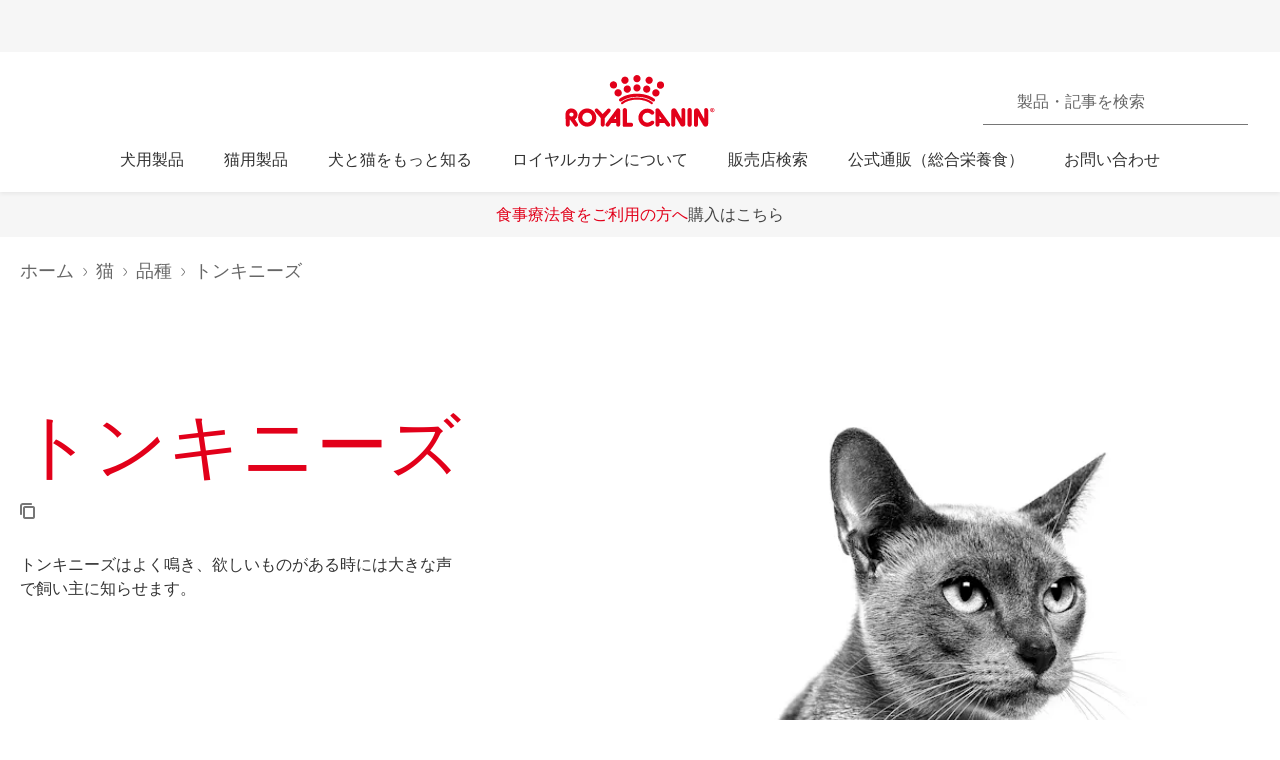

--- FILE ---
content_type: text/html; charset=utf-8
request_url: https://www.royalcanin.com/jp/cats/breeds/tonkinese
body_size: 51477
content:
<!DOCTYPE html><html lang="ja-jp"><head><meta charSet="utf-8"/><meta name="viewport" content="initial-scale=1.0, width=device-width, minimum-scale=1.0"/><link rel="icon" href="https://www.royalcanin.com/favicon.ico"/><link rel="preload" href="https://www.royalcanin.com/static/fonts/dinpro-regular.woff?h=20260107.1" as="font" type="font/woff2" crossorigin=""/><link rel="preload" href="https://www.royalcanin.com/static/fonts/dinpro-regular.woff2?h=20260107.1" as="font" type="font/woff2" crossorigin=""/><link rel="preload" href="https://www.royalcanin.com/static/fonts/dinpro-medium.woff?h=20260107.1" as="font" type="font/woff2" crossorigin=""/><link rel="preload" href="https://www.royalcanin.com/static/fonts/dinpro-medium.woff2?h=20260107.1" as="font" type="font/woff2" crossorigin=""/><link rel="preload" href="https://www.royalcanin.com/static/fonts/dinpro-bold.woff?h=20260107.1" as="font" type="font/woff2" crossorigin=""/><link rel="preload" href="https://www.royalcanin.com/static/fonts/dinpro-bold.woff2?h=20260107.1" as="font" type="font/woff2" crossorigin=""/><link rel="preload" href="https://www.royalcanin.com/static/fonts/dinpro-cond-regular.woff2?h=20260107.1" as="font" type="font/woff2" crossorigin=""/><link rel="preload" href="https://www.royalcanin.com/static/fonts/dinpro-cond-medium.woff2?h=20260107.1" as="font" type="font/woff2" crossorigin=""/><link rel="preload" href="https://www.royalcanin.com/static/fonts/dinpro-cond-bold.woff2?h=20260107.1" as="font" type="font/woff2" crossorigin=""/><style>
  @font-face {
    font-family: RC Type;
    src: url(https://www.royalcanin.com/static/fonts/dinpro-regular.woff2?h=20260107.1) format(woff2),
      url(https://www.royalcanin.com/static/fonts/dinpro-regular.woff?h=20260107.1) format(woff);
    font-weight: 300;
    font-style: normal;
    font-display: swap;
  }

  @font-face {
    font-family: RC Type;
    src: url(https://www.royalcanin.com/static/fonts/dinpro-medium.woff2?h=20260107.1) format(woff2),
      url(https://www.royalcanin.com/static/fonts/dinpro-medium.woff?h=20260107.1) format(woff);
    font-weight: 500;
    font-style: normal;
    font-display: swap;
  }
  @font-face {
    font-family: RC Type;
    src: url(https://www.royalcanin.com/static/fonts/dinpro-bold.woff2?h=20260107.1) format(woff2),
      url(https://www.royalcanin.com/static/fonts/dinpro-bold.woff?h=20260107.1) format(woff);
    font-weight: 700;
    font-style: normal;
    font-display: swap;
  }

  @font-face {
    font-family: RC Type Cond;
    src: url(https://www.royalcanin.com/static/fonts/dinpro-cond-regular.woff2?h=20260107.1) format(woff2);
    font-weight: 300;
    font-style: normal;
    font-display: swap;
  }

  @font-face {
    font-family: RC Type Cond;
    src: url(https://www.royalcanin.com/static/fonts/dinpro-cond-medium.woff2?h=20260107.1) format(woff2);
    font-weight: 500;
    font-style: normal;
    font-display: swap;
  }

  @font-face {
    font-family: RC Type Cond;
    src: url(https://www.royalcanin.com/static/fonts/dinpro-cond-bold.woff2?h=20260107.1) format(woff2);
    font-weight: 700;
    font-style: normal;
    font-display: swap;
  }
</style><title>トンキニーズの特徴や性格 | Royal Canin JP</title><meta name="description" content="トンキニーズの性格や品種の特徴、お手入れや飼育環境・運動の必要性など、トンキニーズを飼う上で役立つ情報をご紹介しています。"/><meta name="twitter:site" content="https://www.royalcanin.com/jp/cats/breeds/tonkinese"/><meta name="twitter:title" content="トンキニーズの特徴や性格"/><meta name="twitter:description" content="トンキニーズの性格や品種の特徴、お手入れや飼育環境・運動の必要性など、トンキニーズを飼う上で役立つ情報をご紹介しています。"/><meta property="og:url" content="https://www.royalcanin.com/jp/cats/breeds/tonkinese"/><meta property="og:type" content="website"/><meta property="og:title" content="トンキニーズの特徴や性格"/><meta property="og:description" content="トンキニーズの性格や品種の特徴、お手入れや飼育環境・運動の必要性など、トンキニーズを飼う上で役立つ情報をご紹介しています。"/><link rel="canonical" href="https://www.royalcanin.com/jp/cats/breeds/tonkinese"/><meta name="next-head-count" content="23"/><link rel="preload" href="/_next/static/css/8efded0bd6c20ba7.css" as="style"/><link rel="stylesheet" href="/_next/static/css/8efded0bd6c20ba7.css" data-n-g=""/><link rel="preload" href="/_next/static/css/96d1d467a031fec4.css" as="style"/><link rel="stylesheet" href="/_next/static/css/96d1d467a031fec4.css" data-n-p=""/><noscript data-n-css=""></noscript><script defer="" nomodule="" src="/_next/static/chunks/polyfills-42372ed130431b0a.js"></script><script src="/_next/static/chunks/webpack-13c447acef4f11a9.js" defer=""></script><script src="/_next/static/chunks/main-d7f9598a68d98a8a.js" defer=""></script><script src="/_next/static/chunks/pages/_app-2232625b98ac7934.js" defer=""></script><script src="/_next/static/chunks/508acd78-7001ec40ed458607.js" defer=""></script><script src="/_next/static/chunks/2272ea81-21c84ef36f2c25cd.js" defer=""></script><script src="/_next/static/chunks/2796-0b697308f96c712e.js" defer=""></script><script src="/_next/static/chunks/5866-565ab7728395184a.js" defer=""></script><script src="/_next/static/chunks/1423-ac5822249e8f713c.js" defer=""></script><script src="/_next/static/chunks/3479-9a43d884cdf384b1.js" defer=""></script><script src="/_next/static/chunks/pages/_sites/%5Bsite%5D/%5Blanguage%5D/%5B%5B...path%5D%5D-0fc8ac9abcb73dfc.js" defer=""></script><script src="/_next/static/20260107.1/_buildManifest.js" defer=""></script><script src="/_next/static/20260107.1/_ssgManifest.js" defer=""></script><style data-styled="" data-styled-version="5.3.11">html{-webkit-text-size-adjust:100%;-webkit-scroll-behavior:smooth;-moz-scroll-behavior:smooth;-ms-scroll-behavior:smooth;scroll-behavior:smooth;text-rendering:optimizeLegibility;-webkit-font-smoothing:antialiased;}/*!sc*/
body{font-family:'RC Type',Arial,sans-serif;font-weight:300;font-size:1rem;line-height:1.6;margin:0;color:var(--color-grey-700);width:100%;}/*!sc*/
*,::before,::after{box-sizing:border-box;overflow-wrap:break-word;}/*!sc*/
input,select,textarea,button{font-family:inherit;}/*!sc*/
h1,h2,h3,h4,h5,h6,p{margin:0;padding:0;font-weight:inherit;}/*!sc*/
a{-webkit-text-decoration:underline;text-decoration:underline;color:var(--color-brand-rc-500);}/*!sc*/
ol,ul{list-style:none;margin:0;padding:0;}/*!sc*/
ol li,ul li{margin:0;padding:0;}/*!sc*/
td,th{padding:0;}/*!sc*/
th{font-weight:500;text-align:left;}/*!sc*/
img,embed,object,video,svg{max-width:100%;height:auto;}/*!sc*/
figure{margin:0;}/*!sc*/
fieldset,legend{margin:0;padding:0;border:none;width:100%;}/*!sc*/
b,strong{font-weight:500;}/*!sc*/
.sr-only{position:absolute;width:1px;height:1px;padding:0;margin:-1px;overflow:hidden;-webkit-clip:rect(0,0,0,0);clip:rect(0,0,0,0);border:0;}/*!sc*/
div#mars-footer-panel.mars-footer-mars{background-color:var(--color-grey-900);}/*!sc*/
@media (max-width:767px){div#mars-footer-panel.mars-footer-mars li{border-left:none !important;}}/*!sc*/
div#mars-footer-panel.mars-footer-mars .mars-footer-container{padding-bottom:0.625rem;overflow:hidden;}/*!sc*/
body #nprogress .bar{background:var(--color-brand-rc-500);}/*!sc*/
body #nprogress .peg{box-shadow:0 0 0.625rem var(--color-brand-rc-500),0 0 0.3125rem var(--color-brand-rc-500);}/*!sc*/
body #nprogress .spinner-icon{border-top-color:var(--color-brand-rc-500);border-left-color:var(--color-brand-rc-500);}/*!sc*/
data-styled.g106[id="sc-global-jGHwtU1"]{content:"sc-global-jGHwtU1,"}/*!sc*/
#dvFastForms{display:-webkit-flex:flex-direction:column;display:flex:flex-direction:column;-webkit-flex-wrap:wrap;-ms-flex-wrap:wrap;flex-wrap:wrap;margin:0 auto;max-width:90rem;padding:1.25rem;font-family:'RC Type',Arial,sans-serif;font-weight:300;font-size:1rem;line-height:1.5rem;}/*!sc*/
#dvFastForms .ff-form-main{max-width:42.5rem;}/*!sc*/
.ff-group-row[class*="group-"]{display:-webkit-box;display:-webkit-flex;display:-ms-flexbox;display:flex;-webkit-flex-wrap:wrap;-ms-flex-wrap:wrap;flex-wrap:wrap;}/*!sc*/
.ff-group-row.group-1 > .ff-item-row,.ff-group-row.group-3 > .ff-item-row{width:100%;}/*!sc*/
@media (min-width:768px){.ff-group-row.group-1 > .ff-item-row,.ff-group-row.group-3 > .ff-item-row{width:50%;}}/*!sc*/
.ff-group-row.group-1 > .ff-item-row:first-of-type,.ff-group-row.group-3 > .ff-item-row:first-of-type{width:100%;padding-bottom:1.25rem;}/*!sc*/
.ff-section-header,.ff-group-row.group-5 label{color:var(--color-grey-600);}/*!sc*/
.ff-label-col label{color:var(--color-grey-300);}/*!sc*/
.ff-item-row{padding-top:0;}/*!sc*/
.ff-col-1.ff-label-col,.ff-col-2.ff-field-col{position:relative;width:100%;max-width:100%;}/*!sc*/
.ff-col-1.ff-section-col,.ff-col-1.ff-label-col,.ff-footer-group{padding:0;float:none;}/*!sc*/
@media (min-width:768px){.ff-col-1.ff-section-col,.ff-col-1.ff-label-col,.ff-footer-group{padding:0 2rem 0 0;}}/*!sc*/
.ff-col-2.ff-field-col{padding:0 0 1.875rem;float:none;}/*!sc*/
@media (min-width:768px){.ff-col-2.ff-field-col{padding:0 2rem 1.875rem 0;}}/*!sc*/
.ff-item-row > .ff-col-2 > input{width:100%;border-top-color:transparent;border-left-color:transparent;border-right-color:transparent;border-bottom:0.125rem solid var(--color-grey-300);-webkit-box-shadow:none;box-shadow:none;background-color:transparent;color:var(--color-grey-600);outline:none;z-index:1;}/*!sc*/
.ff-group-row.group-2 > .ff-item-row > .ff-col-2 > textarea{max-width:100%;width:100%;height:12.5rem;border-color:var(--color-grey-300);color:var(--color-grey-600);padding-top:1.875rem;padding-left:1rem;z-index:1;}/*!sc*/
.ff-item-row > .ff-col-2 > select{width:100%;border-top-color:transparent;border-left-color:transparent;border-right-color:transparent;border-bottom-color:var(--color-grey-300);-webkit-box-shadow:none;box-shadow:none;background-color:transparent;color:var(--color-grey-500);border-bottom-width:0.125rem;outline:none;}/*!sc*/
.ff-item-row > .ff-col-2 > .ff-input-type-invalid{width:100%;background:transparent;border-top-color:transparent !important;border-left-color:transparent !important;border-right-color:transparent !important;border-bottom-color:var(--color-functional-red-mid) !important;border-bottom-width:0.125rem !important;}/*!sc*/
.ff-col-2 > .ff-textarea.ff-input-type-invalid{border-top-color:var(--color-grey-300) !important;border-left-color:var(--color-grey-300) !important;border-right-color:var(--color-grey-300) !important;border-bottom-color:var(--color-functional-red-mid) !important;border-bottom-width:0.125rem !important;}/*!sc*/
.ff-col-2 > .ff-invalid-msg{width:100%;position:absolute;bottom:0.3125rem;color:var(--color-functional-red-mid);font-size:0.875rem;}/*!sc*/
.group-2 > .ff-item-row > .ff-col-2 > textarea ~ .ff-invalid-msg{bottom:0.3125rem;}/*!sc*/
#dvFastForms .ff-footer-group > .ff-footer-row > .ff-submit-btn > .btnDiv{text-align:left;margin-top:1.25rem;}/*!sc*/
#dvFastForms .ff-footer-group > .ff-footer-row > .ff-submit-btn > .btnDiv input{margin-left:0;-webkit-appearance:none;-moz-appearance:none;appearance:none;background:var(--color-brand-rc-500);border-color:var(--color-brand-rc-500);border-width:2px;border-radius:0.25rem;border-style:solid;color:var(--color-white);cursor:'pointer';font-family:'RC Type',Arial,sans-serif;font-weight:500;font-size:1rem;line-height:1.625rem;max-width:100%;overflow:hidden;padding:0.5625rem 2rem;position:relative;text-align:center;-webkit-text-decoration:none;text-decoration:none;display:'inline-block';width:'auto';}/*!sc*/
#dvFastForms .ff-footer-group > .ff-footer-row > .ff-submit-btn > .btnDiv input:focus,#dvFastForms .ff-footer-group > .ff-footer-row > .ff-submit-btn > .btnDiv input:active,#dvFastForms .ff-footer-group > .ff-footer-row > .ff-submit-btn > .btnDiv input:hover{background:var(--color-brand-rc-700);border-color:var(--color-brand-rc-700);}/*!sc*/
data-styled.g107[id="sc-global-kErkkA1"]{content:"sc-global-kErkkA1,"}/*!sc*/
.fygTjr{display:block;height:100%;width:100%;}/*!sc*/
.efaSlz{display:block;height:0.75rem;width:0.75rem;}/*!sc*/
data-styled.g109[id="sc-a22c687d-0"]{content:"fygTjr,efaSlz,"}/*!sc*/
.dQjNaF svg{width:2rem;height:2rem;}/*!sc*/
.dQjNaF svg,.dQjNaF svg *{fill:var(--color-brand-rc-500);}/*!sc*/
data-styled.g116[id="sc-85c32915-0"]{content:"dQjNaF,"}/*!sc*/
.jowDwx{color:var(--color-brand-rc-500);font-weight:300;font-size:var(--text-font-size-300);line-height:var(--text-line-height-325);}/*!sc*/
@media (min-width:768px){.jowDwx{font-size:var(--text-font-size-350);line-height:var(--text-line-height-425);}}/*!sc*/
data-styled.g119[id="sc-e30fa0b4-1"]{content:"jowDwx,"}/*!sc*/
main > div > .sc-ddf1937b-0{max-width:897px;padding:0 1.25rem;margin:0 auto 2.5rem;width:100%;font-size:1rem;line-height:1.5;color:var(--color-grey-600);font-family:'RC Type',Arial,sans-serif;}/*!sc*/
.fYxsaL h1{font-size:var(--text-font-size-350);line-height:var(--text-line-height-425);}/*!sc*/
@media (min-width:769px){.fYxsaL h1{font-size:var(--text-font-size-450);line-height:var(--text-line-height-600);}}/*!sc*/
.fYxsaL h1.impact{font-size:var(--text-font-size-450);line-height:var(--text-line-height-425);}/*!sc*/
@media (min-width:769px){.fYxsaL h1.impact{font-size:var(--text-font-size-800);line-height:var(--text-line-height-1000);}}/*!sc*/
.fYxsaL h2{font-size:var(--text-font-size-300);line-height:var(--text-line-height-325);}/*!sc*/
@media (min-width:769px){.fYxsaL h2{font-size:var(--text-font-size-350);line-height:var(--text-line-height-425);}}/*!sc*/
.fYxsaL h3{font-size:var(--text-font-size-250);line-height:var(--text-line-height-325);}/*!sc*/
@media (min-width:769px){.fYxsaL h3{font-size:var(--text-font-size-300);line-height:var(--text-line-height-425);}}/*!sc*/
.fYxsaL h4{font-size:var(--text-font-size-200);line-height:var(--text-line-height-225);}/*!sc*/
@media (min-width:769px){.fYxsaL h4{font-size:var(--text-font-size-225);line-height:var(--text-line-height-325);}}/*!sc*/
.fYxsaL h5{font-size:var(--text-font-size-175);line-height:var(--text-line-height-225);}/*!sc*/
@media (min-width:769px){.fYxsaL h5{font-size:var(--text-font-size-200);line-height:var(--text-line-height-225);}}/*!sc*/
.fYxsaL h6{font-size:var(--text-font-size-150);line-height:var(--text-line-height-225);}/*!sc*/
@media (min-width:769px){.fYxsaL h6{font-size:var(--text-font-size-175);line-height:var(--text-line-height-225);}}/*!sc*/
.fYxsaL h1,.fYxsaL h2,.fYxsaL h3,.fYxsaL h4,.fYxsaL h5,.fYxsaL h6{color:var(--color-brand-rc-500);margin-top:0;margin-bottom:var(--spacing-3);font-weight:300;}/*!sc*/
.fYxsaL p,.fYxsaL li,.fYxsaL span,.fYxsaL label{font-weight:300;}/*!sc*/
.fYxsaL strong,.fYxsaL b{font-weight:500;}/*!sc*/
.fYxsaL ul,.fYxsaL ol{font-size:var(--text-font-size-175);margin:0;list-style-position:outside;padding-left:2.5rem;}/*!sc*/
.fYxsaL ul li,.fYxsaL ol li{padding:0;margin-bottom:0.5rem;line-height:var(--text-line-height-225);position:relative;}/*!sc*/
.fYxsaL ul{list-style-type:disc;}/*!sc*/
.fYxsaL ul ul{list-style-type:circle;margin-top:0.5rem;}/*!sc*/
.fYxsaL ol{list-style:auto;}/*!sc*/
.fYxsaL p{line-height:var(--text-line-height-225);margin-bottom:var(--spacing-3);}/*!sc*/
.fYxsaL a{color:var(--color-grey-700);border-bottom:solid 0.0625rem;border-bottom-color:var(--color-grey-300);-webkit-text-decoration:none;text-decoration:none;font-weight:500;-webkit-transition:0.2s ease-in;transition:0.2s ease-in;-webkit-transition-property:color,border-bottom-color;transition-property:color,border-bottom-color;}/*!sc*/
.fYxsaL a:hover,.fYxsaL a:focus{color:var(--color-brand-rc-500);border-bottom-color:var(--color-brand-rc-500);}/*!sc*/
.fYxsaL a:active{color:var(--color-brand-rc-500);border-bottom-color:var(--color-brand-rc-500);}/*!sc*/
.fYxsaL a svg{fill:currentColor;}/*!sc*/
.fYxsaL a[target='_blank']{position:relative;display:inline-block;border-bottom:none;}/*!sc*/
.fYxsaL a[target='_blank']::before{content:'';position:absolute;left:0;bottom:-0.0625rem;height:0.0625rem;width:calc(100% - 1.3125rem);background-color:var(--color-grey-300);-webkit-transition:0.2s ease-in;transition:0.2s ease-in;-webkit-transition-property:background-color;transition-property:background-color;}/*!sc*/
.fYxsaL a[target='_blank']::after{content:'';display:inline-block;width:1rem;height:1rem;margin-left:0.3125rem;margin-bottom:-0.125rem;background-image:url("data:image/svg+xml,%3Csvg xmlns='http://www.w3.org/2000/svg' xmlns:xlink='http://www.w3.org/1999/xlink' x='0px' y='0px' viewBox='0 0 32 32'%3E%3Cpath fill='%23444444' d='M16,28H6c-3.3,0-6-2.7-6-6V10c0-3.3,2.7-6,6-6h10c3.3,0,6,2.7,6,6v0c0,1.1-0.9,2-2,2s-2-0.9-2-2v0c0-1.1-0.9-2-2-2H6 c-1.1,0-2,0.9-2,2v12c0,1.1,0.9,2,2,2h10c1.1,0,2-0.9,2-2v0c0-1.1,0.9-2,2-2s2,0.9,2,2v0C22,25.3,19.3,28,16,28z M31.7,17 c0-0.1,0.1-0.1,0.1-0.2c0,0,0,0,0,0c0-0.1,0-0.1,0.1-0.2c0-0.1,0-0.1,0.1-0.2c0-0.1,0-0.1,0-0.2c0-0.1,0-0.1,0-0.2c0,0,0,0,0,0 c0,0,0,0,0,0c0,0,0-0.1,0-0.1c0,0,0,0,0,0c0-0.1,0-0.2,0-0.3c0-0.1,0-0.1-0.1-0.2c0-0.1,0-0.1-0.1-0.2c0-0.1-0.1-0.1-0.1-0.2 c0-0.1-0.1-0.1-0.1-0.2c0,0,0,0,0,0l0,0c0,0,0,0,0,0L27.8,9c-0.6-0.9-1.8-1.2-2.8-0.6c-0.9,0.6-1.2,1.9-0.6,2.8l1.8,2.8H16 c-1.1,0-2,0.9-2,2c0,1.1,0.9,2,2,2h10.2l-2,2.9c-0.6,0.9-0.4,2.2,0.5,2.8c0.3,0.2,0.7,0.3,1.1,0.3c0.6,0,1.3-0.3,1.7-0.9l4.1-6 c0,0,0,0,0,0c0,0,0,0,0,0C31.7,17.1,31.7,17,31.7,17z'/%3E%3C/svg%3E");background-position:right center;background-repeat:no-repeat;background-size:1rem 1rem;}/*!sc*/
.fYxsaL a[target='_blank']:hover::before,.fYxsaL a[target='_blank']:focus::before{background-color:var(--color-brand-rc-700);}/*!sc*/
.fYxsaL a[target='_blank']:hover::after,.fYxsaL a[target='_blank']:focus::after{background-image:url("data:image/svg+xml,%3Csvg xmlns='http://www.w3.org/2000/svg' xmlns:xlink='http://www.w3.org/1999/xlink' x='0px' y='0px' viewBox='0 0 32 32'%3E%3Cpath fill='%23960011' d='M16,28H6c-3.3,0-6-2.7-6-6V10c0-3.3,2.7-6,6-6h10c3.3,0,6,2.7,6,6v0c0,1.1-0.9,2-2,2s-2-0.9-2-2v0c0-1.1-0.9-2-2-2H6 c-1.1,0-2,0.9-2,2v12c0,1.1,0.9,2,2,2h10c1.1,0,2-0.9,2-2v0c0-1.1,0.9-2,2-2s2,0.9,2,2v0C22,25.3,19.3,28,16,28z M31.7,17 c0-0.1,0.1-0.1,0.1-0.2c0,0,0,0,0,0c0-0.1,0-0.1,0.1-0.2c0-0.1,0-0.1,0.1-0.2c0-0.1,0-0.1,0-0.2c0-0.1,0-0.1,0-0.2c0,0,0,0,0,0 c0,0,0,0,0,0c0,0,0-0.1,0-0.1c0,0,0,0,0,0c0-0.1,0-0.2,0-0.3c0-0.1,0-0.1-0.1-0.2c0-0.1,0-0.1-0.1-0.2c0-0.1-0.1-0.1-0.1-0.2 c0-0.1-0.1-0.1-0.1-0.2c0,0,0,0,0,0l0,0c0,0,0,0,0,0L27.8,9c-0.6-0.9-1.8-1.2-2.8-0.6c-0.9,0.6-1.2,1.9-0.6,2.8l1.8,2.8H16 c-1.1,0-2,0.9-2,2c0,1.1,0.9,2,2,2h10.2l-2,2.9c-0.6,0.9-0.4,2.2,0.5,2.8c0.3,0.2,0.7,0.3,1.1,0.3c0.6,0,1.3-0.3,1.7-0.9l4.1-6 c0,0,0,0,0,0c0,0,0,0,0,0C31.7,17.1,31.7,17,31.7,17z'/%3E%3C/svg%3E");}/*!sc*/
.fYxsaL abbr[title]{border-bottom:none;-webkit-text-decoration:underline dotted;text-decoration:underline dotted;}/*!sc*/
data-styled.g141[id="sc-ddf1937b-0"]{content:"fYxsaL,"}/*!sc*/
.bqFgfw{object-fit:contain;display:block;width:100%;height:auto;aspect-ratio:1/1;}/*!sc*/
.jHWiek{object-fit:contain;display:block;width:100%;height:auto;aspect-ratio:auto;}/*!sc*/
data-styled.g145[id="sc-de70b4c4-0"]{content:"bqFgfw,jHWiek,"}/*!sc*/
.dJxuIM{height:0.9375rem;display:-webkit-box;display:-webkit-flex;display:-ms-flexbox;display:flex;-webkit-box-pack:center;-webkit-justify-content:center;-ms-flex-pack:center;justify-content:center;-webkit-align-items:center;-webkit-box-align:center;-ms-flex-align:center;align-items:center;}/*!sc*/
.dJxuIM rc-icon{height:1.25rem;width:100%;}/*!sc*/
[dir='rtl'] .sc-df50dcd7-0{-webkit-transform:rotate(180deg);-ms-transform:rotate(180deg);transform:rotate(180deg);}/*!sc*/
@media (min-width:768px){.dJxuIM{height:1.25rem;}}/*!sc*/
data-styled.g149[id="sc-df50dcd7-0"]{content:"dJxuIM,"}/*!sc*/
.juvuNU{display:-webkit-box;display:-webkit-flex;display:-ms-flexbox;display:flex;-webkit-align-items:center;-webkit-box-align:center;-ms-flex-align:center;align-items:center;-webkit-text-decoration:none;text-decoration:none;cursor:pointer;}/*!sc*/
.juvuNU > span{background-color:var(--color-brand-rc-500);}/*!sc*/
.juvuNU > span > .sc-df50dcd7-0{color:var(--color-white);}/*!sc*/
.juvuNU > p{border-bottom:1px solid transparent;-webkit-transition:0.2s ease-in-out;transition:0.2s ease-in-out;-webkit-transition-property:color,border-bottom;transition-property:color,border-bottom;color:var(--color-grey-800);}/*!sc*/
.juvuNU > p:hover{border-bottom:1px solid inherit;}/*!sc*/
.juvuNU > p:hover{color:var(--color-brand-rc-500);}/*!sc*/
@media (min-width:1024px){.juvuNU{bottom:0.9375rem;}}/*!sc*/
data-styled.g150[id="sc-df50dcd7-1"]{content:"juvuNU,"}/*!sc*/
.efoyKv{font-size:1rem;line-height:1.25rem;font-weight:700;margin-right:0.5rem;}/*!sc*/
[dir='rtl'] .sc-df50dcd7-2{margin-right:0;margin-left:0.5rem;}/*!sc*/
@media (min-width:1024px){.efoyKv{margin-right:1rem;font-size:1.375rem;line-height:1.625rem;}[dir='rtl'] .sc-df50dcd7-2{margin-right:0;margin-left:1rem;}}/*!sc*/
data-styled.g151[id="sc-df50dcd7-2"]{content:"efoyKv,"}/*!sc*/
.hkywhN{-webkit-flex-shrink:0;-ms-flex-negative:0;flex-shrink:0;border-radius:50%;display:-webkit-box;display:-webkit-flex;display:-ms-flexbox;display:flex;-webkit-box-pack:center;-webkit-justify-content:center;-ms-flex-pack:center;justify-content:center;-webkit-align-items:center;-webkit-box-align:center;-ms-flex-align:center;align-items:center;height:3.125rem;width:3.125rem;}/*!sc*/
@media (min-width:1024px){.hkywhN{height:5rem;width:5rem;}}/*!sc*/
data-styled.g152[id="sc-df50dcd7-3"]{content:"hkywhN,"}/*!sc*/
.ewWsJF{color:var(--color-grey-800);display:-webkit-box;display:-webkit-flex;display:-ms-flexbox;display:flex;-webkit-flex-direction:row;-ms-flex-direction:row;flex-direction:row;-webkit-align-items:center;-webkit-box-align:center;-ms-flex-align:center;align-items:center;}/*!sc*/
.ewWsJF svg,.ewWsJF svg *{fill:var(--color-grey-800);}/*!sc*/
.ewWsJF > div{display:-webkit-box;display:-webkit-flex;display:-ms-flexbox;display:flex;}/*!sc*/
.ewWsJF svg{width:1rem;height:1rem;}/*!sc*/
data-styled.g153[id="sc-ea638b23-0"]{content:"ewWsJF,"}/*!sc*/
.gDijds{font-weight:700;font-size:1.125rem;line-height:1.5rem;margin-left:0.625rem;}/*!sc*/
[dir='rtl'] .sc-ea638b23-1{margin-left:0;margin-right:0.625rem;}/*!sc*/
data-styled.g154[id="sc-ea638b23-1"]{content:"gDijds,"}/*!sc*/
.fBaaXz{color:var(--color-grey-700);}/*!sc*/
.fBaaXz rc-icon{width:1rem;height:1rem;}/*!sc*/
data-styled.g155[id="sc-ea638b23-2"]{content:"fBaaXz,"}/*!sc*/
.gLgAvr{background-color:var(--color-grey-900);line-height:1.6;text-align:left;box-sizing:border-box;overflow-wrap:break-word;}/*!sc*/
.gLgAvr *{color:var(--color-white);}/*!sc*/
.gLgAvr *,.gLgAvr::before,.gLgAvr::after{box-sizing:border-box;overflow-wrap:break-word;}/*!sc*/
.gLgAvr a,.gLgAvr button{display:inline;border-bottom:solid 0.0625rem;border-bottom-color:transparent;-webkit-text-decoration:none;text-decoration:none;font-weight:500;-webkit-transition:0.2s ease-in;transition:0.2s ease-in;-webkit-transition-property:border-bottom-color;transition-property:border-bottom-color;}/*!sc*/
.gLgAvr a:hover,.gLgAvr button:hover,.gLgAvr a:focus,.gLgAvr button:focus{border-bottom-color:var(--color-white);}/*!sc*/
.gLgAvr a *,.gLgAvr button *{fill:currentColor;}/*!sc*/
.gLgAvr svg{width:1rem;height:1rem;}/*!sc*/
.gLgAvr ul{list-style:none;}/*!sc*/
data-styled.g187[id="sc-47c7abe7-0"]{content:"gLgAvr,"}/*!sc*/
.hHNuQs{max-width:90rem;width:100%;margin:0 auto;padding-top:0.0625rem;}/*!sc*/
@media (min-width:768px){.hHNuQs{padding:1.25rem;display:-webkit-box;display:-webkit-flex;display:-ms-flexbox;display:flex;-webkit-flex-direction:column;-ms-flex-direction:column;flex-direction:column;}}/*!sc*/
data-styled.g188[id="sc-47c7abe7-1"]{content:"hHNuQs,"}/*!sc*/
.iPFwTO{width:100%;display:-webkit-box;display:-webkit-flex;display:-ms-flexbox;display:flex;-webkit-flex-wrap:wrap;-ms-flex-wrap:wrap;flex-wrap:wrap;-webkit-align-items:center;-webkit-box-align:center;-ms-flex-align:center;align-items:center;margin:0;padding:1.5625rem 1.25rem 0.3125rem;border-bottom:solid 0.0625rem var(--color-grey-200);}/*!sc*/
@media (min-width:768px){.iPFwTO{padding:0.4375rem 0 1.3125rem 0;-webkit-box-pack:justify;-webkit-justify-content:space-between;-ms-flex-pack:justify;justify-content:space-between;-webkit-order:-1;-ms-flex-order:-1;order:-1;}[dir='rtl'] .sc-47c7abe7-2{padding-right:2.5rem;}}/*!sc*/
data-styled.g189[id="sc-47c7abe7-2"]{content:"iPFwTO,"}/*!sc*/
.fqxCmS{display:inline-block;margin-right:0.5625rem;-webkit-transform:translateY(2px);-ms-transform:translateY(2px);transform:translateY(2px);background-color:var(--color-grey-900);}/*!sc*/
[dir='rtl'] a .sc-47c7abe7-3,[dir='rtl'] button .fqxCmS{margin-right:0;margin-left:0.5625rem;}/*!sc*/
.fqxCmS rc-icon{width:1rem;height:1rem;}/*!sc*/
data-styled.g190[id="sc-47c7abe7-3"]{content:"fqxCmS,"}/*!sc*/
.dGItfc{display:-webkit-box;display:-webkit-flex;display:-ms-flexbox;display:flex;-webkit-flex-wrap:wrap;-ms-flex-wrap:wrap;flex-wrap:wrap;}/*!sc*/
data-styled.g191[id="sc-47c7abe7-4"]{content:"dGItfc,"}/*!sc*/
.fvgUVY{margin:0 0.625rem 0.75rem 0;}/*!sc*/
[dir='rtl'] .sc-47c7abe7-5{margin:0 0 0.75rem 0.625rem;}/*!sc*/
.fvgUVY a{display:-webkit-box;display:-webkit-flex;display:-ms-flexbox;display:flex;-webkit-align-items:center;-webkit-box-align:center;-ms-flex-align:center;align-items:center;padding:0;}/*!sc*/
@media (min-width:768px){.fvgUVY{margin:0 2.1875rem 0 0;}[dir='rtl'] .sc-47c7abe7-5{margin:0 0 0 2.1875rem;}}/*!sc*/
data-styled.g192[id="sc-47c7abe7-5"]{content:"fvgUVY,"}/*!sc*/
.kVWnsC{margin:0 0.625rem 0.75rem 0;display:-webkit-box;display:-webkit-flex;display:-ms-flexbox;display:flex;-webkit-align-items:center;-webkit-box-align:center;-ms-flex-align:center;align-items:center;-webkit-box-pack:center;-webkit-justify-content:center;-ms-flex-pack:center;justify-content:center;}/*!sc*/
[dir='rtl'] .sc-47c7abe7-6{margin:0 0 0.75rem 0.625rem;}/*!sc*/
.kVWnsC a{display:-webkit-box;display:-webkit-flex;display:-ms-flexbox;display:flex;-webkit-align-items:center;-webkit-box-align:center;-ms-flex-align:center;align-items:center;padding:0;}/*!sc*/
@media (min-width:768px){.kVWnsC{margin:0 2.1875rem 0 0;}[dir='rtl'] .sc-47c7abe7-6{margin:0 0 0 2.1875rem;}}/*!sc*/
.kVWnsC button{padding:0;color:var(--color-white);}/*!sc*/
.kVWnsC button:hover,.kVWnsC button:focus{color:var(--color-white);}/*!sc*/
.kVWnsC button div{background-color:var(--color-grey-800);padding-bottom:0.125rem;}/*!sc*/
data-styled.g193[id="sc-47c7abe7-6"]{content:"kVWnsC,"}/*!sc*/
.cfsEhs{display:-webkit-inline-box;display:-webkit-inline-flex;display:-ms-inline-flexbox;display:inline-flex;-webkit-align-items:center;-webkit-box-align:center;-ms-flex-align:center;align-items:center;-webkit-box-pack:center;-webkit-justify-content:center;-ms-flex-pack:center;justify-content:center;margin-right:0.5625rem;-webkit-transform:translateY(0.125rem);-ms-transform:translateY(0.125rem);transform:translateY(0.125rem);background-color:var(--color-grey-900);width:1.375rem;height:1.375rem;}/*!sc*/
[dir='rtl'] .sc-47c7abe7-7{margin-right:0;margin-left:0.5625rem;}/*!sc*/
.cfsEhs rc-icon{width:1.375rem;height:0.6875rem;fill:currentColor;-webkit-transform:scaleX(1.3);-ms-transform:scaleX(1.3);transform:scaleX(1.3);-webkit-transform-origin:center;-ms-transform-origin:center;transform-origin:center;}/*!sc*/
data-styled.g194[id="sc-47c7abe7-7"]{content:"cfsEhs,"}/*!sc*/
.jGrhTF{margin:0 0.625rem 0.9375rem 0;background:none;color:inherit;border:none;padding:0;font:inherit;cursor:pointer;}/*!sc*/
[dir='rtl'] .sc-47c7abe7-8{margin:0 0 0.9375rem 0.625rem;}/*!sc*/
@media (min-width:768px){.jGrhTF{margin:0;}[dir='rtl'] .sc-47c7abe7-8{margin:0;}}/*!sc*/
.jGrhTF svg{width:1.375rem;height:0.6875rem;}/*!sc*/
data-styled.g195[id="sc-47c7abe7-8"]{content:"jGrhTF,"}/*!sc*/
.jGTBsR{width:100%;border-bottom:solid 0.0625rem var(--color-grey-200);margin:0;padding:0;}/*!sc*/
@media (min-width:768px){.jGTBsR{display:-webkit-box;display:-webkit-flex;display:-ms-flexbox;display:flex;}}/*!sc*/
data-styled.g196[id="sc-47c7abe7-9"]{content:"jGTBsR,"}/*!sc*/
.fbLNwR{padding-block:0.75rem;padding-inline:1.25rem 0.375rem;border-bottom:solid 0.0625rem var(--color-grey-200);text-align:start;}/*!sc*/
.fbLNwR:last-child{border-bottom:none;}/*!sc*/
@media (min-width:768px){.fbLNwR{-webkit-flex:0 0 auto;-ms-flex:0 0 auto;flex:0 0 auto;width:calc(100% / 6);padding:1.25rem 2.5rem 1.25rem 0;border-bottom:none;}}/*!sc*/
data-styled.g197[id="sc-47c7abe7-10"]{content:"fbLNwR,"}/*!sc*/
.CNMem{display:-webkit-box;display:-webkit-flex;display:-ms-flexbox;display:flex;-webkit-align-items:center;-webkit-box-align:center;-ms-flex-align:center;align-items:center;-webkit-box-pack:justify;-webkit-justify-content:space-between;-ms-flex-pack:justify;justify-content:space-between;width:100%;text-transform:uppercase;}/*!sc*/
@media (min-width:768px){.CNMem{display:inline-block;padding-bottom:0.5rem;}}/*!sc*/
data-styled.g198[id="sc-47c7abe7-11"]{content:"CNMem,"}/*!sc*/
.hUoDQY{margin:0;padding:0;}/*!sc*/
.hUoDQY a{font-size:0.875rem;}/*!sc*/
@media (max-width:767px){.hUoDQY{max-height:0;overflow:hidden;-webkit-transition:0.15s ease-in-out;transition:0.15s ease-in-out;-webkit-transition-property:max-height;transition-property:max-height;}}/*!sc*/
data-styled.g199[id="sc-47c7abe7-12"]{content:"hUoDQY,"}/*!sc*/
.kiNpCh{padding:0 0 0.375rem 0;line-height:1.25;}/*!sc*/
data-styled.g200[id="sc-47c7abe7-13"]{content:"kiNpCh,"}/*!sc*/
.ikPCDE{width:2.5rem;height:2.5rem;display:-webkit-box;display:-webkit-flex;display:-ms-flexbox;display:flex;-webkit-align-items:center;-webkit-box-align:center;-ms-flex-align:center;align-items:center;-webkit-box-pack:center;-webkit-justify-content:center;-ms-flex-pack:center;justify-content:center;cursor:pointer;}/*!sc*/
.ikPCDE svg{width:0.5625rem;height:0.3125rem;fill:currentColor;}/*!sc*/
@media (min-width:768px){.ikPCDE{display:none;}}/*!sc*/
data-styled.g201[id="sc-47c7abe7-14"]{content:"ikPCDE,"}/*!sc*/
.jDkloG{-webkit-transition:0.15s ease-in-out;transition:0.15s ease-in-out;-webkit-transition-property:-webkit-transform;-webkit-transition-property:transform;transition-property:transform;-webkit-transform:rotate(180deg);-ms-transform:rotate(180deg);transform:rotate(180deg);width:0.75rem;height:0.75rem;display:-webkit-box;display:-webkit-flex;display:-ms-flexbox;display:flex;-webkit-box-pack:center;-webkit-justify-content:center;-ms-flex-pack:center;justify-content:center;-webkit-align-items:center;-webkit-box-align:center;-ms-flex-align:center;align-items:center;}/*!sc*/
.jDkloG rc-icon{width:0.75rem;height:0.75rem;}/*!sc*/
@media (min-width:768px){.jDkloG{display:none;}}/*!sc*/
data-styled.g203[id="sc-47c7abe7-16"]{content:"jDkloG,"}/*!sc*/
.djsfZD{display:-webkit-box;display:-webkit-flex;display:-ms-flexbox;display:flex;-webkit-flex-wrap:wrap;-ms-flex-wrap:wrap;flex-wrap:wrap;}/*!sc*/
@media (min-width:768px){.djsfZD{-webkit-flex-wrap:nowrap;-ms-flex-wrap:nowrap;flex-wrap:nowrap;gap:1.25rem;-webkit-box-pack:justify;-webkit-justify-content:space-between;-ms-flex-pack:justify;justify-content:space-between;}[dir='rtl'] .sc-47c7abe7-17{margin-inline:2.5rem;}}/*!sc*/
data-styled.g204[id="sc-47c7abe7-17"]{content:"djsfZD,"}/*!sc*/
.hquyie{padding:1.25rem;width:100%;font-weight:500;}/*!sc*/
@media (min-width:768px){.hquyie{padding:1.25rem 0;width:calc(100% / 6);}}/*!sc*/
data-styled.g205[id="sc-47c7abe7-18"]{content:"hquyie,"}/*!sc*/
.bVZyZI{margin:0;font-size:1rem;padding-bottom:1.125rem;text-align:start;}/*!sc*/
data-styled.g206[id="sc-47c7abe7-19"]{content:"bVZyZI,"}/*!sc*/
.fVndlM{display:-webkit-box;display:-webkit-flex;display:-ms-flexbox;display:flex;-webkit-flex-wrap:wrap;-ms-flex-wrap:wrap;flex-wrap:wrap;-webkit-flex-direction:row;-ms-flex-direction:row;flex-direction:row;gap:0.5rem;}/*!sc*/
data-styled.g207[id="sc-47c7abe7-20"]{content:"fVndlM,"}/*!sc*/
.gmcGZK{display:-webkit-box;display:-webkit-flex;display:-ms-flexbox;display:flex;-webkit-flex-direction:column;-ms-flex-direction:column;flex-direction:column;padding:1.25rem;font-weight:500;}/*!sc*/
@media (min-width:768px){.gmcGZK{padding:1.25rem 0;}}/*!sc*/
data-styled.g211[id="sc-ab9235e0-0"]{content:"gmcGZK,"}/*!sc*/
.dvhoFo{margin:0;font-size:1rem;padding-bottom:1.125rem;text-align:start;}/*!sc*/
data-styled.g212[id="sc-ab9235e0-1"]{content:"dvhoFo,"}/*!sc*/
.fluSAE{margin:0;font-size:0.875rem;line-height:1.125rem;padding-bottom:1.5625rem;text-align:start;}/*!sc*/
@media (min-width:768px){.fluSAE{padding-bottom:1.25rem;}}/*!sc*/
data-styled.g213[id="sc-ab9235e0-2"]{content:"fluSAE,"}/*!sc*/
.jkxhiN{display:-webkit-box;display:-webkit-flex;display:-ms-flexbox;display:flex;-webkit-flex-direction:row;-ms-flex-direction:row;flex-direction:row;-webkit-flex-wrap:wrap;-ms-flex-wrap:wrap;flex-wrap:wrap;margin:0;padding:0;}/*!sc*/
data-styled.g214[id="sc-ab9235e0-3"]{content:"jkxhiN,"}/*!sc*/
.ubvOQ{padding-right:1.25rem;}/*!sc*/
[dir='rtl'] .sc-ab9235e0-4:first-child{padding-right:0;}/*!sc*/
.ubvOQ a{white-space:nowrap;}/*!sc*/
data-styled.g215[id="sc-ab9235e0-4"]{content:"ubvOQ,"}/*!sc*/
.bsKQjZ{display:inline-block;margin-right:0.4375rem;-webkit-transform:translateY(2px);-ms-transform:translateY(2px);transform:translateY(2px);background-color:var(--color-grey-900);}/*!sc*/
.bsKQjZ rc-icon{width:1rem;height:1rem;}/*!sc*/
[dir='rtl'] a .sc-ab9235e0-5,[dir='rtl'] button .bsKQjZ{margin-right:0;margin-left:0.5625rem;}/*!sc*/
data-styled.g216[id="sc-ab9235e0-5"]{content:"bsKQjZ,"}/*!sc*/
.bzOwlA{display:block;width:100%;height:auto;aspect-ratio:2.16/1;}/*!sc*/
.gvaLQK{display:block;width:100%;height:auto;aspect-ratio:1/1;}/*!sc*/
data-styled.g217[id="sc-e7710c06-0"]{content:"bzOwlA,gvaLQK,"}/*!sc*/
.kuwAMx.header__page-overlay{display:none;}/*!sc*/
@media (min-width:768px){.kuwAMx.header__page-overlay{position:fixed;z-index:800;top:0;left:0;right:0;bottom:0;background:rgba(0,0,0,0.5);}.kuwAMx.header__page-overlay--active{display:block;}}/*!sc*/
data-styled.g218[id="sc-eb1a1f0f-0"]{content:"kuwAMx,"}/*!sc*/
.eSftXA{z-index:899;font-family:'RC Type',Arial,sans-serif;font-weight:300;font-size:1rem;line-height:1.6;text-align:start;color:var(--color-grey-700);box-sizing:border-box;overflow-wrap:break-word;position:fixed;top:100vh;left:0;width:100%;height:0;margin:0;opacity:0;padding:0;background:var(--color-white);list-style:none;-webkit-transition:0.25s cubic-bezier(0.81,0.23,0.23,0.76);transition:0.25s cubic-bezier(0.81,0.23,0.23,0.76);-webkit-transition-property:top,height,opacity;transition-property:top,height,opacity;}/*!sc*/
.eSftXA *,.eSftXA::before,.eSftXA::after{box-sizing:border-box;overflow-wrap:break-word;}/*!sc*/
@media (min-width:768px){.eSftXA{position:relative;top:0;height:auto;display:-webkit-box;display:-webkit-flex;display:-ms-flexbox;display:flex;-webkit-align-items:center;-webkit-box-align:center;-ms-flex-align:center;align-items:center;-webkit-flex-wrap:wrap;-ms-flex-wrap:wrap;flex-wrap:wrap;-webkit-box-pack:center;-webkit-justify-content:center;-ms-flex-pack:center;justify-content:center;opacity:1;}}/*!sc*/
.eSftXA ul{list-style:none;}/*!sc*/
data-styled.g225[id="sc-e08ad413-0"]{content:"eSftXA,"}/*!sc*/
.coxWBk{color:var(--color-brand-rc-500);}/*!sc*/
data-styled.g226[id="sc-e08ad413-1"]{content:"coxWBk,"}/*!sc*/
.bYizNp{padding:0;margin:0;border-bottom:solid 0.0625rem var(--color-grey-300);}/*!sc*/
.bYizNp:first-child{border-top:solid 0.0625rem var(--color-grey-300);}/*!sc*/
@media (min-width:768px){.bYizNp:first-child{border-top:0;}}/*!sc*/
@media (min-width:768px){.bYizNp{border-bottom:0;}}/*!sc*/
.bYizNp > a,.bYizNp > button{position:relative;-webkit-text-decoration:none;text-decoration:none;color:var(--color-grey-700);-webkit-transition:0.2s ease-in-out;transition:0.2s ease-in-out;-webkit-transition-property:color,border-bottom-color,background-color;transition-property:color,border-bottom-color,background-color;font-weight:500;padding-block:0.9375rem;padding-inline:2.125rem 3.75rem;}/*!sc*/
.bYizNp > a .sc-e08ad413-1,.bYizNp > button .sc-e08ad413-1{color:currentColor;}/*!sc*/
@media (min-width:768px){.bYizNp > a,.bYizNp > button{color:var(--color-grey-800);}.bYizNp > a .sc-e08ad413-1,.bYizNp > button .sc-e08ad413-1{display:none;}}/*!sc*/
.bYizNp > a:hover,.bYizNp > button:hover{color:var(--color-brand-rc-500);}/*!sc*/
.bYizNp > a:hover .sc-e08ad413-1,.bYizNp > button:hover .sc-e08ad413-1{color:var(--color-brand-rc-500);}/*!sc*/
.bYizNp > a:hover .sc-e08ad413-1 svg,.bYizNp > button:hover .sc-e08ad413-1 svg,.bYizNp > a:hover .sc-e08ad413-1 svg *,.bYizNp > button:hover .sc-e08ad413-1 svg *{fill:var(--color-brand-rc-500);}/*!sc*/
.bYizNp > a:hover .sc-e08ad413-1 rc-icon,.bYizNp > button:hover .sc-e08ad413-1 rc-icon{color:var(--color-brand-rc-500);}/*!sc*/
@media (max-width:767px){.bYizNp > a,.bYizNp > button{display:block;}}/*!sc*/
@media (min-width:768px){.bYizNp > a,.bYizNp > button{padding:1.25rem;white-space:nowrap;border-bottom:0;}.bYizNp > a::after,.bYizNp > button::after{content:'';position:absolute;display:inline-block;height:0.0625rem;left:0;right:0;margin:auto;bottom:1.25rem;width:calc(100% - 2.5rem);background-color:transparent;-webkit-transition:0.2s ease-in-out;transition:0.2s ease-in-out;-webkit-transition-property:background-color;transition-property:background-color;}.bYizNp > a:hover::after,.bYizNp > button:hover::after{background-color:var(--color-brand-rc-500);}}/*!sc*/
data-styled.g227[id="sc-e08ad413-2"]{content:"bYizNp,"}/*!sc*/
.hPuSti{margin:0.75rem;}/*!sc*/
@media (min-width:768px){.hPuSti{display:none;}}/*!sc*/
data-styled.g228[id="sc-e08ad413-3"]{content:"hPuSti,"}/*!sc*/
.lntULr{padding:0.3125rem 3.75rem 0.3125rem 2.125rem;}/*!sc*/
@media (max-width:767px){[dir='rtl'] .sc-e08ad413-4{padding:0.3125rem 2.125rem 0.3125rem 2.125rem;}}/*!sc*/
@media (min-width:768px){.lntULr{padding:0.25rem 0 0.125rem;text-align:start;}}/*!sc*/
.lntULr a{position:relative;-webkit-text-decoration:none;text-decoration:none;color:var(--color-grey-700);-webkit-transition:0.2s ease-in-out;transition:0.2s ease-in-out;-webkit-transition-property:color,border-bottom-color,background-color;transition-property:color,border-bottom-color,background-color;border-bottom:solid 0.0625rem;border-bottom-color:transparent;line-height:inherit;color:var(--color-grey-500) !important;}/*!sc*/
.lntULr a .sc-e08ad413-1{color:currentColor;}/*!sc*/
@media (min-width:768px){.lntULr a{color:var(--color-grey-800);}.lntULr a .sc-e08ad413-1{display:none;}}/*!sc*/
.lntULr a:hover{color:var(--color-brand-rc-500);}/*!sc*/
.lntULr a:hover .sc-e08ad413-1{color:var(--color-brand-rc-500);}/*!sc*/
.lntULr a:hover .sc-e08ad413-1 svg,.lntULr a:hover .sc-e08ad413-1 svg *{fill:var(--color-brand-rc-500);}/*!sc*/
.lntULr a:hover .sc-e08ad413-1 rc-icon{color:var(--color-brand-rc-500);}/*!sc*/
.lntULr a:hover{border-bottom-color:var(--color-brand-rc-500);color:var(--color-brand-rc-500) !important;}/*!sc*/
.lntULr .submenu-parent-link{font-weight:500;}/*!sc*/
data-styled.g229[id="sc-e08ad413-4"]{content:"lntULr,"}/*!sc*/
.dpsuRO{width:100%;padding-bottom:1.875rem;display:none;}/*!sc*/
@media (min-width:768px){.dpsuRO{display:-webkit-box;display:-webkit-flex;display:-ms-flexbox;display:flex;-webkit-box-pack:justify;-webkit-justify-content:space-between;-ms-flex-pack:justify;justify-content:space-between;position:absolute;left:50%;width:100%;padding:0;max-width:1120px;-webkit-transform:translate(-50%,0);-ms-transform:translate(-50%,0);transform:translate(-50%,0);-webkit-transition:opacity 0.2s linear;transition:opacity 0.2s linear;background:var(--color-white);box-shadow:0 0.125rem 0.25rem rgba(0,0,0,0.06);opacity:0;visibility:hidden;border-bottom:0;}}/*!sc*/
.iVHvax{width:100%;padding-bottom:1.875rem;display:none;}/*!sc*/
@media (min-width:768px){.iVHvax{display:-webkit-box;display:-webkit-flex;display:-ms-flexbox;display:flex;-webkit-box-pack:justify;-webkit-justify-content:space-between;-ms-flex-pack:justify;justify-content:space-between;position:absolute;left:50%;width:100%;padding:2.5rem;max-width:1120px;-webkit-transform:translate(-50%,0);-ms-transform:translate(-50%,0);transform:translate(-50%,0);-webkit-transition:opacity 0.2s linear;transition:opacity 0.2s linear;background:var(--color-white);box-shadow:0 0.125rem 0.25rem rgba(0,0,0,0.06);opacity:0;visibility:hidden;border-bottom:0;}}/*!sc*/
data-styled.g230[id="sc-e08ad413-5"]{content:"dpsuRO,iVHvax,"}/*!sc*/
.PBrUP{text-align:start;}/*!sc*/
@media (min-width:768px){.PBrUP{-webkit-flex:0 0 auto;-ms-flex:0 0 auto;flex:0 0 auto;width:50%;padding-right:1.25rem;padding:2.5rem;width:auto;}}/*!sc*/
.cmmYtg{text-align:start;}/*!sc*/
@media (min-width:768px){.cmmYtg{-webkit-flex:0 0 auto;-ms-flex:0 0 auto;flex:0 0 auto;width:50%;padding-right:1.25rem;width:calc(50% - 6.25rem);}}/*!sc*/
data-styled.g231[id="sc-e08ad413-6"]{content:"PBrUP,cmmYtg,"}/*!sc*/
.oQSzb{text-align:start;font-family:inherit;cursor:pointer;width:100%;border:none;font-size:1rem;line-height:1.6rem;background:var(--color-white);}/*!sc*/
@media (max-width:767px){.oQSzb:hover::after{background-color:transparent;}}/*!sc*/
@media (min-width:768px){.oQSzb{color:var(--color-grey-800) !important;padding:1.25rem 1.25rem;border-bottom:0;}.oQSzb:hover{color:var(--color-brand-rc-500) !important;}}/*!sc*/
.oQSzb .sc-e08ad413-1{display:inline-block;width:1.5rem;height:1.5rem;position:absolute;right:2rem;top:50%;-webkit-transform:translateY(-50%);-ms-transform:translateY(-50%);transform:translateY(-50%);font-size:1.375rem;color:primary:var(--color-grey-500);secondary:var(--color-icon-secondary);invert:var(-color-icon-invert);success:var(--color-icon-success);information:var(--color-icon-information);tertiary:var(--color-icon-tertiary);warning:var(--color-icon-warning);error:var(--color-icon-error);disable:var(--color-icon-disable);white:var(--color-white);-webkit-transition:fill 0.2s ease-in-out;transition:fill 0.2s ease-in-out;}/*!sc*/
.oQSzb .sc-e08ad413-1 brand{primary:var(--color-icon-brand-primary);primary-invert:var(--color-icon-brand-primary-invert);secondary:var(--color-icon-brand-secondary);secondary-invert:var(--color-icon-brand-secondary-invert);}/*!sc*/
[dir='rtl'] .sc-e08ad413-7 .sc-e08ad413-1{right:85%;}/*!sc*/
@media (min-width:768px){.oQSzb .sc-e08ad413-1{display:none;}}/*!sc*/
.oQSzb a span{width:1.5rem;height:1.5rem;}/*!sc*/
data-styled.g232[id="sc-e08ad413-7"]{content:"oQSzb,"}/*!sc*/
.csiJSy{font-weight:500;}/*!sc*/
@media (max-width:767px){.csiJSy{padding:0.9375rem 3.75rem 0.3125rem 2.125rem;}[dir='rtl'] .sc-e08ad413-8{padding-right:2.125rem;}}/*!sc*/
data-styled.g233[id="sc-e08ad413-8"]{content:"csiJSy,"}/*!sc*/
.cJDVii{display:-webkit-box;display:-webkit-flex;display:-ms-flexbox;display:flex;}/*!sc*/
data-styled.g234[id="sc-e08ad413-9"]{content:"cJDVii,"}/*!sc*/
.gobcwn{width:12.5rem;height:12.5rem;display:none;-webkit-align-items:center;-webkit-box-align:center;-ms-flex-align:center;align-items:center;-webkit-box-pack:center;-webkit-justify-content:center;-ms-flex-pack:center;justify-content:center;}/*!sc*/
.gobcwn img{max-width:100%;max-height:100%;height:auto;}/*!sc*/
@media (min-width:768px){.gobcwn{display:-webkit-box;display:-webkit-flex;display:-ms-flexbox;display:flex;margin-left:auto;}}/*!sc*/
data-styled.g235[id="sc-5428167c-0"]{content:"gobcwn,"}/*!sc*/
.hZJons{width:100%;}/*!sc*/
@media (max-width:767px){.hZJons{padding:1.4375rem 2.125rem 4.5625rem 2.125rem;}}/*!sc*/
@media (min-width:768px){.hZJons{padding-bottom:1.875rem;}}/*!sc*/
data-styled.g242[id="sc-4102d0b1-0"]{content:"hZJons,"}/*!sc*/
.bPEkJE{font-size:1.25rem;color:var(--color-brand-rc-500);padding-bottom:0.3125rem;}/*!sc*/
data-styled.g243[id="sc-4102d0b1-1"]{content:"bPEkJE,"}/*!sc*/
.fDwWuP{display:-webkit-box;display:-webkit-flex;display:-ms-flexbox;display:flex;-webkit-flex-direction:column;-ms-flex-direction:column;flex-direction:column;text-align:start;}/*!sc*/
data-styled.g244[id="sc-4102d0b1-2"]{content:"fDwWuP,"}/*!sc*/
@media (max-width:767px){.ivlncD{margin:2.5rem 0 1rem 0;text-align:start;}}/*!sc*/
@media (min-width:768px){.ivlncD{display:-webkit-box;display:-webkit-flex;display:-ms-flexbox;display:flex;margin:0 -1.5rem;padding:1.4375rem 0;text-align:start;}}/*!sc*/
data-styled.g245[id="sc-4102d0b1-3"]{content:"ivlncD,"}/*!sc*/
@media (max-width:767px){.cdxHWO{margin-bottom:0.5rem;}}/*!sc*/
@media (min-width:768px){.cdxHWO{-webkit-flex:0 0 auto;-ms-flex:0 0 auto;flex:0 0 auto;width:33.3333%;padding:0 1.5rem;}}/*!sc*/
.cdxHWO a{display:-webkit-box;display:-webkit-flex;display:-ms-flexbox;display:flex;-webkit-align-items:center;-webkit-box-align:center;-ms-flex-align:center;align-items:center;-webkit-flex-wrap:wrap;-ms-flex-wrap:wrap;flex-wrap:wrap;border:solid 0.0625rem var(--color-grey-300);border-radius:0.1875rem;padding:0.875rem 1rem;-webkit-text-decoration:none;text-decoration:none;font-weight:500;width:100%;color:var(--color-grey-600);-webkit-transition:0.2s ease-in-out;transition:0.2s ease-in-out;-webkit-transition-property:color,border-color;transition-property:color,border-color;}/*!sc*/
@media (min-width:768px){.cdxHWO a{color:var(--color-grey-500);padding:0.8125rem 1rem;}}/*!sc*/
.cdxHWO a:hover{border-color:var(--color-brand-rc-500);}/*!sc*/
.cdxHWO svg{display:block;max-width:1.5rem;max-height:1.5rem;}/*!sc*/
data-styled.g246[id="sc-4102d0b1-4"]{content:"cdxHWO,"}/*!sc*/
.keXBNI{-webkit-flex:1 0 auto;-ms-flex:1 0 auto;flex:1 0 auto;font-size:0.875rem;max-width:100%;}/*!sc*/
@media (min-width:768px){.keXBNI{font-size:1rem;}}/*!sc*/
data-styled.g247[id="sc-4102d0b1-5"]{content:"keXBNI,"}/*!sc*/
.ibmKVt{display:-webkit-box;display:-webkit-flex;display:-ms-flexbox;display:flex;-webkit-align-items:center;-webkit-box-align:center;-ms-flex-align:center;align-items:center;}/*!sc*/
@media (min-width:768px){[dir='rtl'] .sc-4102d0b1-6{-webkit-flex-direction:row-reverse;-ms-flex-direction:row-reverse;flex-direction:row-reverse;}}/*!sc*/
data-styled.g248[id="sc-4102d0b1-6"]{content:"ibmKVt,"}/*!sc*/
.hfmnhe{color:var(--color-brand-rc-500);padding-left:0.875rem;max-width:100%;}/*!sc*/
.hfmnhe:empty{display:none;}/*!sc*/
@media (min-width:768px){.hfmnhe{padding-left:0.625rem;font-size:1.125rem;}}/*!sc*/
data-styled.g249[id="sc-4102d0b1-7"]{content:"hfmnhe,"}/*!sc*/
.hZdmNW{color:var(--color-grey-600);font-size:0.75rem;line-height:1rem;text-align:start;}/*!sc*/
@media (min-width:768px){.hZdmNW{color:var(--color-grey-500);font-size:0.875rem;line-height:1.125rem;max-width:40.0625rem;}}/*!sc*/
data-styled.g250[id="sc-4102d0b1-8"]{content:"hZdmNW,"}/*!sc*/
@media (max-width:767px){[dir='rtl'] .sc-8412db34-0{-webkit-order:1;-ms-flex-order:1;order:1;}}/*!sc*/
.cNaQRi svg{width:2rem;height:2rem;}/*!sc*/
.cNaQRi rc-icon{width:1rem;height:1rem;color:var(--color-brand-rc-500);display:-webkit-box;display:-webkit-flex;display:-ms-flexbox;display:flex;-webkit-align-items:center;-webkit-box-align:center;-ms-flex-align:center;align-items:center;-webkit-box-pack:center;-webkit-justify-content:center;-ms-flex-pack:center;justify-content:center;}/*!sc*/
.cNaQRi svg,.cNaQRi svg *{fill:var(--color-brand-rc-500);}/*!sc*/
data-styled.g251[id="sc-8412db34-0"]{content:"cNaQRi,"}/*!sc*/
.gtKMjZ{display:grid;grid-template-columns:1fr 1fr;}/*!sc*/
data-styled.g252[id="sc-da9e760c-0"]{content:"gtKMjZ,"}/*!sc*/
.bxIXnB{grid-column:1 / 3;grid-row:1;}/*!sc*/
.bxIXnB img{max-width:41rem;height:100%;object-fit:cover;}/*!sc*/
@media (min-width:1024px){.bxIXnB{min-height:19rem;}}/*!sc*/
data-styled.g253[id="sc-da9e760c-1"]{content:"bxIXnB,"}/*!sc*/
.lljljU{grid-column:2 / 3;grid-row:1;display:-webkit-box;display:-webkit-flex;display:-ms-flexbox;display:flex;-webkit-flex-direction:column;-ms-flex-direction:column;flex-direction:column;padding:1.5rem 1.5rem 1.5rem 0;-webkit-box-pack:justify;-webkit-justify-content:space-between;-ms-flex-pack:justify;justify-content:space-between;-webkit-align-items:flex-end;-webkit-box-align:flex-end;-ms-flex-align:flex-end;align-items:flex-end;}/*!sc*/
@media (min-width:768px){.lljljU{padding:2.5rem 2.5rem 2.5rem 0;}}/*!sc*/
data-styled.g254[id="sc-da9e760c-2"]{content:"lljljU,"}/*!sc*/
.dSTZvI{display:-webkit-box;display:-webkit-flex;display:-ms-flexbox;display:flex;max-width:17.5rem;-webkit-box-pack:justify;-webkit-justify-content:space-between;-ms-flex-pack:justify;justify-content:space-between;}/*!sc*/
data-styled.g255[id="sc-da9e760c-3"]{content:"dSTZvI,"}/*!sc*/
.gflmMM{color:var(--color-grey-800);font-family:'RC Type Cond',Arial,sans-serif;font-weight:700;font-size:1.5rem;line-height:1.375rem;}/*!sc*/
@media (min-width:768px){.gflmMM{-webkit-letter-spacing:-0.084375rem;-moz-letter-spacing:-0.084375rem;-ms-letter-spacing:-0.084375rem;letter-spacing:-0.084375rem;font-size:2.625rem;line-height:2.5rem;}}/*!sc*/
data-styled.g256[id="sc-da9e760c-4"]{content:"gflmMM,"}/*!sc*/
.izmrTt{color:var(--color-brand-rc-500);-webkit-flex-shrink:0;-ms-flex-negative:0;flex-shrink:0;margin-left:0.5rem;}/*!sc*/
.izmrTt > div{display:-webkit-box;display:-webkit-flex;display:-ms-flexbox;display:flex;-webkit-align-items:center;-webkit-box-align:center;-ms-flex-align:center;align-items:center;-webkit-box-pack:end;-webkit-justify-content:flex-end;-ms-flex-pack:end;justify-content:flex-end;}/*!sc*/
.izmrTt svg,.izmrTt rc-icon{width:1.9375rem;height:1.1875rem;}/*!sc*/
@media (min-width:768px){.izmrTt svg,.izmrTt rc-icon{width:3.0625rem;height:1.875rem;}}/*!sc*/
.izmrTt svg *,.izmrTt rc-icon *{fill:var(--color-brand-rc-500);}/*!sc*/
@media (min-width:768px){.izmrTt{margin-left:1rem;}}/*!sc*/
data-styled.g257[id="sc-da9e760c-5"]{content:"izmrTt,"}/*!sc*/
.jolkow{display:-webkit-box;display:-webkit-flex;display:-ms-flexbox;display:flex;margin-top:0.625rem;}/*!sc*/
.jolkow p{font-size:0.75rem;}/*!sc*/
@media (min-width:1024px){.jolkow p{font-size:1rem;}}/*!sc*/
data-styled.g258[id="sc-da9e760c-6"]{content:"jolkow,"}/*!sc*/
.caCxLJ{display:-webkit-box;display:-webkit-flex;display:-ms-flexbox;display:flex;-webkit-box-pack:end;-webkit-justify-content:flex-end;-ms-flex-pack:end;justify-content:flex-end;-webkit-text-decoration:none;text-decoration:none;}/*!sc*/
.caCxLJ a span{height:2.5rem;width:2.5rem;}/*!sc*/
@media (min-width:1024px){.caCxLJ a span{height:3.125rem;width:3.125rem;}}/*!sc*/
.caCxLJ a p{text-align:right;max-width:12.5rem;}/*!sc*/
@media (max-width:767px){.caCxLJ a p{font-size:0.875rem;}}/*!sc*/
data-styled.g259[id="sc-da9e760c-7"]{content:"caCxLJ,"}/*!sc*/
.eJLHaL{-webkit-appearance:none;-moz-appearance:none;appearance:none;background:var(--color-white);border-color:var(--color-brand-rc-500);border-width:2px;border-radius:var(--radius-5);border-style:solid;color:var(--color-brand-rc-500);cursor:pointer;font-family:'RC Type',Arial,sans-serif;font-weight:300;font-size:1rem;font-weight:500;line-height:1.625rem;max-width:100%;overflow:hidden;padding:0.5625rem 2rem;position:relative;text-align:center;-webkit-text-decoration:none;text-decoration:none;display:inline-block;width:auto;background:transparent;border:none;border-radius:0;padding:0;}/*!sc*/
.eJLHaL:focus,.eJLHaL:active{background:var(--color-white);border-color:var(--color-brand-rc-700);}/*!sc*/
.eJLHaL:hover span{-webkit-transform:translateY(-50%) translateX(-8px);-ms-transform:translateY(-50%) translateX(-8px);transform:translateY(-50%) translateX(-8px);}/*!sc*/
.eJLHaL svg{width:24px;height:24px;fill:var(--color-brand-rc-500);}/*!sc*/
.eJLHaL > a{color:var(--color-brand-rc-500);}/*!sc*/
data-styled.g260[id="sc-943b105a-0"]{content:"eJLHaL,"}/*!sc*/
.lhCaIm{display:-webkit-box;display:-webkit-flex;display:-ms-flexbox;display:flex;-webkit-box-pack:center;-webkit-justify-content:center;-ms-flex-pack:center;justify-content:center;-webkit-align-items:center;-webkit-box-align:center;-ms-flex-align:center;align-items:center;}/*!sc*/
data-styled.g263[id="sc-dccbf700-0"]{content:"lhCaIm,"}/*!sc*/
.bbeeqP{display:-webkit-box;display:-webkit-flex;display:-ms-flexbox;display:flex;-webkit-align-items:center;-webkit-box-align:center;-ms-flex-align:center;align-items:center;padding:0 1.25rem;}/*!sc*/
.bbeeqP .sc-dccbf700-0{width:1rem;height:1rem;color:var(--color-grey-700);}/*!sc*/
.bbeeqP .sc-dccbf700-0:hover{color:var(--color-brand-rc-500);}/*!sc*/
@media (min-width:768px){.bbeeqP{display:none;}}/*!sc*/
data-styled.g264[id="sc-dccbf700-1"]{content:"bbeeqP,"}/*!sc*/
.gctmnI{display:none;background-color:var(--color-grey-100);text-align:right;}/*!sc*/
@media (min-width:768px){.gctmnI{display:-webkit-box;display:-webkit-flex;display:-ms-flexbox;display:flex;-webkit-box-pack:end;-webkit-justify-content:flex-end;-ms-flex-pack:end;justify-content:flex-end;-webkit-align-items:center;-webkit-box-align:center;-ms-flex-align:center;align-items:center;height:3.25rem;}}/*!sc*/
[dir='rtl'] .sc-ab32fb92-0{-webkit-box-pack:start;-webkit-justify-content:flex-start;-ms-flex-pack:start;justify-content:flex-start;}/*!sc*/
data-styled.g279[id="sc-ab32fb92-0"]{content:"gctmnI,"}/*!sc*/
.hKIOFi{display:-webkit-box;display:-webkit-flex;display:-ms-flexbox;display:flex;-webkit-flex-direction:column;-ms-flex-direction:column;flex-direction:column;background-color:var(--color-grey-100);width:inherit;-webkit-align-items:center;-webkit-box-align:center;-ms-flex-align:center;align-items:center;padding:0.5rem 1rem 1rem;gap:0.5rem;}/*!sc*/
@media (min-width:1024px){.hKIOFi{-webkit-flex-direction:row;-ms-flex-direction:row;flex-direction:row;-webkit-box-pack:center;-webkit-justify-content:center;-ms-flex-pack:center;justify-content:center;padding:0.625rem 1rem;gap:1rem;}}/*!sc*/
data-styled.g280[id="sc-4cc68dc8-0"]{content:"hKIOFi,"}/*!sc*/
.bNPstd{color:var(--color-brand-rc-500);font-size:0.875rem;line-height:1.5rem;margin:0;text-align:center;}/*!sc*/
@media (min-width:1024px){.bNPstd{font-size:1rem;}}/*!sc*/
data-styled.g281[id="sc-4cc68dc8-1"]{content:"bNPstd,"}/*!sc*/
.eSoAyc{display:-webkit-box;display:-webkit-flex;display:-ms-flexbox;display:flex;-webkit-align-items:center;-webkit-box-align:center;-ms-flex-align:center;align-items:center;-webkit-box-pack:center;-webkit-justify-content:center;-ms-flex-pack:center;justify-content:center;color:var(--color-grey-500);-webkit-transition:color 0.2s ease;transition:color 0.2s ease;}/*!sc*/
.eSoAyc rc-icon{width:1rem;height:1rem;-webkit-flex:0 0 auto;-ms-flex:0 0 auto;flex:0 0 auto;color:currentColor;}/*!sc*/
@media (min-width:768px){.eSoAyc rc-icon{width:1.25rem;height:1.25rem;margin-right:0.5rem;}}/*!sc*/
data-styled.g288[id="sc-d291f188-0"]{content:"eSoAyc,"}/*!sc*/
.beYvkf{display:-webkit-box;display:-webkit-flex;display:-ms-flexbox;display:flex;-webkit-align-items:center;-webkit-box-align:center;-ms-flex-align:center;align-items:center;border:none;cursor:pointer;background:none;text-align:left;color:var(--color-grey-500);font-weight:300;font-size:1rem;position:relative;top:-0.1875rem;}/*!sc*/
@media (max-width:767px){.beYvkf{margin-left:auto;width:3rem;padding:1rem 1rem 0.625rem;display:-webkit-box;display:-webkit-flex;display:-ms-flexbox;display:flex;-webkit-box-pack:center;-webkit-justify-content:center;-ms-flex-pack:center;justify-content:center;}}/*!sc*/
@media (min-width:768px){.beYvkf{position:absolute;right:5.125rem;top:1.6875rem;width:16.5625rem;max-width:calc(27% - 3.5625rem);border-bottom:1px solid var(--color-grey-500);padding-bottom:0.75rem;padding-top:0.75rem;margin-right:2rem;}.beYvkf:only-child{right:0;}}/*!sc*/
.beYvkf:hover .sc-d291f188-0{color:var(--color-brand-rc-500);}/*!sc*/
@media (min-width:768px){.beYvkf:hover span{color:var(--color-brand-rc-500);}}/*!sc*/
.beYvkf svg{fill:var(--color-grey-500);height:1rem;width:1rem;}/*!sc*/
@media (min-width:768px){.beYvkf svg{margin-right:0.5rem;display:block;-webkit-flex:0 0 auto;-ms-flex:0 0 auto;flex:0 0 auto;-webkit-transform:translateY(3px);-ms-transform:translateY(3px);transform:translateY(3px);height:1.25rem;width:1.25rem;}}/*!sc*/
data-styled.g289[id="sc-d291f188-1"]{content:"beYvkf,"}/*!sc*/
.jrGKaN{display:none;}/*!sc*/
@media (min-width:768px){.jrGKaN{display:block;text-overflow:ellipsis;white-space:nowrap;overflow:hidden;-webkit-flex:1;-ms-flex:1;flex:1;color:var(--color-grey-600);width:17.875rem;-webkit-transform:translateY(1px);-ms-transform:translateY(1px);transform:translateY(1px);}}/*!sc*/
data-styled.g290[id="sc-d291f188-2"]{content:"jrGKaN,"}/*!sc*/
.eEdnTl{width:100%;max-width:1346px;padding:1.25rem;margin:0 auto;}/*!sc*/
data-styled.g375[id="sc-868e589b-0"]{content:"eEdnTl,"}/*!sc*/
.ggibZZ{display:-webkit-box;display:-webkit-flex;display:-ms-flexbox;display:flex;width:100%;white-space:nowrap;overflow-x:auto;height:1.875rem;}/*!sc*/
@media (min-width:768px){.ggibZZ{overflow-x:visible;-webkit-flex-wrap:wrap;-ms-flex-wrap:wrap;flex-wrap:wrap;}}/*!sc*/
data-styled.g376[id="sc-868e589b-1"]{content:"ggibZZ,"}/*!sc*/
.kRtCOt{position:relative;display:-webkit-box;display:-webkit-flex;display:-ms-flexbox;display:flex;-webkit-flex-direction:row;-ms-flex-direction:row;flex-direction:row;-webkit-align-items:center;-webkit-box-align:center;-ms-flex-align:center;align-items:center;margin:0 0.3125rem 0 0;}/*!sc*/
.kRtCOt:first-child{padding-left:0;}/*!sc*/
[dir='rtl'] .sc-868e589b-2{margin:0 0 0 0.3125rem;}/*!sc*/
.kRtCOt:last-child a{font-weight:300;color:var(--color-grey-600);-webkit-transition:none;transition:none;}/*!sc*/
.kRtCOt:last-child a:hover{border-bottom:none;-webkit-text-decoration:none;text-decoration:none;cursor:default;}/*!sc*/
.kRtCOt:last-child svg{display:none;}/*!sc*/
data-styled.g377[id="sc-868e589b-2"]{content:"kRtCOt,"}/*!sc*/
.hFHWNM{display:block;fill:var(--color-grey-600);margin:0 0 0 0.3125rem;min-width:0.75rem;}/*!sc*/
[dir='rtl'] .sc-868e589b-3{margin:0 0.3125rem 0 0;-webkit-transform:rotate(-180deg);-ms-transform:rotate(-180deg);transform:rotate(-180deg);}/*!sc*/
data-styled.g378[id="sc-868e589b-3"]{content:"hFHWNM,"}/*!sc*/
.jKDmQX{font-size:1rem;line-height:0.875rem;display:block;font-weight:500;color:var(--color-grey-700);-webkit-text-decoration:none;text-decoration:none;padding-bottom:0.125rem;border-bottom:0.0625rem solid transparent;-webkit-transition:all 0.2s ease-in;transition:all 0.2s ease-in;}/*!sc*/
@media (min-width:768px){.jKDmQX{font-size:1.125rem;line-height:1.25rem;color:var(--color-grey-600);}}/*!sc*/
.jKDmQX:hover{color:var(--color-brand-rc-500);border-bottom-color:var(--color-brand-rc-500);}/*!sc*/
.jKDmQX:hover ~ .sc-868e589b-3{fill:var(--color-brand-rc-500);}/*!sc*/
data-styled.g379[id="sc-868e589b-4"]{content:"jKDmQX,"}/*!sc*/
.cYoZic{width:100%;padding:0 1.25rem;margin:2.5rem 0;}/*!sc*/
@media (min-width:768px){.cYoZic{margin:5.9375rem auto 2.5rem;max-width:1346px;}}/*!sc*/
data-styled.g478[id="sc-3fd946ee-0"]{content:"cYoZic,"}/*!sc*/
.gOKsoa{display:-webkit-box;display:-webkit-flex;display:-ms-flexbox;display:flex;-webkit-flex-direction:column;-ms-flex-direction:column;flex-direction:column;}/*!sc*/
@media (min-width:768px){.gOKsoa{-webkit-flex-direction:row;-ms-flex-direction:row;flex-direction:row;}.gOKsoa > *{-webkit-flex:0 0 auto;-ms-flex:0 0 auto;flex:0 0 auto;}}/*!sc*/
data-styled.g479[id="sc-3fd946ee-1"]{content:"gOKsoa,"}/*!sc*/
.jUogWu{display:grid;justify-items:flex-start;grid-template-areas:'a' 'b' 'c1' 'c2' 'c3' 'd';-webkit-order:1;-ms-flex-order:1;order:1;}/*!sc*/
@media (min-width:768px){.jUogWu{-webkit-order:unset;-ms-flex-order:unset;order:unset;grid-template-areas:'a  a  a  a' 'b  b  b  b' 'c1 c2 c3 keepempty' 'd  d  d  d';grid-template-columns:auto auto auto 1fr;grid-template-rows:auto auto auto 1fr;width:35.2%;margin-right:auto;}[dir='rtl'] .sc-3fd946ee-2{margin-right:0;margin-left:auto;}}/*!sc*/
.jUogWu *{word-break:break-word;}/*!sc*/
data-styled.g480[id="sc-3fd946ee-2"]{content:"jUogWu,"}/*!sc*/
.fKqPDL{grid-area:b;color:var(--color-brand-rc-500);font-size:2.5rem;line-height:3rem;margin-bottom:0.9375rem;}/*!sc*/
@media (min-width:768px){.fKqPDL{font-size:4.5rem;line-height:5.5rem;width:113.5%;margin-bottom:0.6875rem;}}/*!sc*/
data-styled.g481[id="sc-3fd946ee-3"]{content:"fKqPDL,"}/*!sc*/
.eKHdBM{grid-area:d;color:var(--color-grey-800);font-size:1rem;line-height:1.5rem;margin-top:1.4375rem;}/*!sc*/
@media (min-width:768px){.eKHdBM{color:var(--color-grey-800);font-size:1rem;line-height:1.5rem;margin-top:1.6875rem;}}/*!sc*/
.eKHdBM a{color:var(--color-grey-700);border-bottom:solid 0.0625rem;border-bottom-color:var(--color-grey-300);-webkit-text-decoration:none;text-decoration:none;font-weight:500;-webkit-transition:0.2s ease-in;transition:0.2s ease-in;-webkit-transition-property:color,border-bottom-color;transition-property:color,border-bottom-color;}/*!sc*/
.eKHdBM a:hover,.eKHdBM a:focus{color:var(--color-brand-rc-500);border-bottom-color:var(--color-brand-rc-500);}/*!sc*/
.eKHdBM a:active{color:var(--color-brand-rc-500);border-bottom-color:var(--color-brand-rc-500);}/*!sc*/
.eKHdBM a svg{fill:currentColor;}/*!sc*/
.eKHdBM a[target='_blank']{position:relative;display:inline-block;border-bottom:none;}/*!sc*/
.eKHdBM a[target='_blank']::before{content:'';position:absolute;left:0;bottom:-0.0625rem;height:0.0625rem;width:calc(100% - 1.3125rem);background-color:var(--color-grey-300);-webkit-transition:0.2s ease-in;transition:0.2s ease-in;-webkit-transition-property:background-color;transition-property:background-color;}/*!sc*/
.eKHdBM a[target='_blank']::after{content:'';display:inline-block;width:1rem;height:1rem;margin-left:0.3125rem;margin-bottom:-0.125rem;background-image:url("data:image/svg+xml,%3Csvg xmlns='http://www.w3.org/2000/svg' xmlns:xlink='http://www.w3.org/1999/xlink' x='0px' y='0px' viewBox='0 0 32 32'%3E%3Cpath fill='%23444444' d='M16,28H6c-3.3,0-6-2.7-6-6V10c0-3.3,2.7-6,6-6h10c3.3,0,6,2.7,6,6v0c0,1.1-0.9,2-2,2s-2-0.9-2-2v0c0-1.1-0.9-2-2-2H6 c-1.1,0-2,0.9-2,2v12c0,1.1,0.9,2,2,2h10c1.1,0,2-0.9,2-2v0c0-1.1,0.9-2,2-2s2,0.9,2,2v0C22,25.3,19.3,28,16,28z M31.7,17 c0-0.1,0.1-0.1,0.1-0.2c0,0,0,0,0,0c0-0.1,0-0.1,0.1-0.2c0-0.1,0-0.1,0.1-0.2c0-0.1,0-0.1,0-0.2c0-0.1,0-0.1,0-0.2c0,0,0,0,0,0 c0,0,0,0,0,0c0,0,0-0.1,0-0.1c0,0,0,0,0,0c0-0.1,0-0.2,0-0.3c0-0.1,0-0.1-0.1-0.2c0-0.1,0-0.1-0.1-0.2c0-0.1-0.1-0.1-0.1-0.2 c0-0.1-0.1-0.1-0.1-0.2c0,0,0,0,0,0l0,0c0,0,0,0,0,0L27.8,9c-0.6-0.9-1.8-1.2-2.8-0.6c-0.9,0.6-1.2,1.9-0.6,2.8l1.8,2.8H16 c-1.1,0-2,0.9-2,2c0,1.1,0.9,2,2,2h10.2l-2,2.9c-0.6,0.9-0.4,2.2,0.5,2.8c0.3,0.2,0.7,0.3,1.1,0.3c0.6,0,1.3-0.3,1.7-0.9l4.1-6 c0,0,0,0,0,0c0,0,0,0,0,0C31.7,17.1,31.7,17,31.7,17z'/%3E%3C/svg%3E");background-position:right center;background-repeat:no-repeat;background-size:1rem 1rem;}/*!sc*/
.eKHdBM a[target='_blank']:hover::before,.eKHdBM a[target='_blank']:focus::before{background-color:var(--color-brand-rc-700);}/*!sc*/
.eKHdBM a[target='_blank']:hover::after,.eKHdBM a[target='_blank']:focus::after{background-image:url("data:image/svg+xml,%3Csvg xmlns='http://www.w3.org/2000/svg' xmlns:xlink='http://www.w3.org/1999/xlink' x='0px' y='0px' viewBox='0 0 32 32'%3E%3Cpath fill='%23960011' d='M16,28H6c-3.3,0-6-2.7-6-6V10c0-3.3,2.7-6,6-6h10c3.3,0,6,2.7,6,6v0c0,1.1-0.9,2-2,2s-2-0.9-2-2v0c0-1.1-0.9-2-2-2H6 c-1.1,0-2,0.9-2,2v12c0,1.1,0.9,2,2,2h10c1.1,0,2-0.9,2-2v0c0-1.1,0.9-2,2-2s2,0.9,2,2v0C22,25.3,19.3,28,16,28z M31.7,17 c0-0.1,0.1-0.1,0.1-0.2c0,0,0,0,0,0c0-0.1,0-0.1,0.1-0.2c0-0.1,0-0.1,0.1-0.2c0-0.1,0-0.1,0-0.2c0-0.1,0-0.1,0-0.2c0,0,0,0,0,0 c0,0,0,0,0,0c0,0,0-0.1,0-0.1c0,0,0,0,0,0c0-0.1,0-0.2,0-0.3c0-0.1,0-0.1-0.1-0.2c0-0.1,0-0.1-0.1-0.2c0-0.1-0.1-0.1-0.1-0.2 c0-0.1-0.1-0.1-0.1-0.2c0,0,0,0,0,0l0,0c0,0,0,0,0,0L27.8,9c-0.6-0.9-1.8-1.2-2.8-0.6c-0.9,0.6-1.2,1.9-0.6,2.8l1.8,2.8H16 c-1.1,0-2,0.9-2,2c0,1.1,0.9,2,2,2h10.2l-2,2.9c-0.6,0.9-0.4,2.2,0.5,2.8c0.3,0.2,0.7,0.3,1.1,0.3c0.6,0,1.3-0.3,1.7-0.9l4.1-6 c0,0,0,0,0,0c0,0,0,0,0,0C31.7,17.1,31.7,17,31.7,17z'/%3E%3C/svg%3E");}/*!sc*/
data-styled.g482[id="sc-3fd946ee-4"]{content:"eKHdBM,"}/*!sc*/
.dcmCsl{width:100%;}/*!sc*/
@media (max-width:767px){.dcmCsl{margin-bottom:2.5rem;}}/*!sc*/
@media (min-width:768px){.dcmCsl{width:54.4%;}}/*!sc*/
data-styled.g483[id="sc-3fd946ee-5"]{content:"dcmCsl,"}/*!sc*/
.kujsjj{display:-webkit-box;display:-webkit-flex;display:-ms-flexbox;display:flex;-webkit-flex-flow:wrap;-ms-flex-flow:wrap;flex-flow:wrap;-webkit-align-items:center;-webkit-box-align:center;-ms-flex-align:center;align-items:center;}/*!sc*/
data-styled.g510[id="sc-857c82b2-0"]{content:"kujsjj,"}/*!sc*/
.eTcmXV{margin-right:0.5rem;-webkit-transition:-webkit-transform 0.3s ease-in-out;-webkit-transition:transform 0.3s ease-in-out;transition:transform 0.3s ease-in-out;}/*!sc*/
.eTcmXV:hover{-webkit-transform:scale(1.2);-ms-transform:scale(1.2);transform:scale(1.2);}/*!sc*/
data-styled.g511[id="sc-857c82b2-1"]{content:"eTcmXV,"}/*!sc*/
.iFvtIi{display:block;height:100%;}/*!sc*/
data-styled.g512[id="sc-857c82b2-2"]{content:"iFvtIi,"}/*!sc*/
.ePluTs{background-color:transparent;cursor:pointer;height:inherit;border:none;padding:0;}/*!sc*/
data-styled.g513[id="sc-857c82b2-3"]{content:"ePluTs,"}/*!sc*/
.fIYsAI{width:100%;background-color:var(--color-grey-100);height:11.5625rem;display:-webkit-box;display:-webkit-flex;display:-ms-flexbox;display:flex;-webkit-flex-direction:column;-ms-flex-direction:column;flex-direction:column;-webkit-box-pack:center;-webkit-justify-content:center;-ms-flex-pack:center;justify-content:center;-webkit-align-items:center;-webkit-box-align:center;-ms-flex-align:center;align-items:center;}/*!sc*/
data-styled.g514[id="sc-1c1f78d7-0"]{content:"fIYsAI,"}/*!sc*/
.mdny{color:var(--color-grey-600);margin-bottom:1.25rem;}/*!sc*/
data-styled.g515[id="sc-1c1f78d7-1"]{content:"mdny,"}/*!sc*/
.djCjUc{width:100%;display:-webkit-box;display:-webkit-flex;display:-ms-flexbox;display:flex;}/*!sc*/
.sc-3fd946ee-2 .sc-4f8b4887-0{grid-area:c3;width:auto;}/*!sc*/
data-styled.g516[id="sc-4f8b4887-0"]{content:"djCjUc,"}/*!sc*/
.gvOHpa{width:100%;background-color:var(--color-white);}/*!sc*/
.gvOHpa h1,.gvOHpa h2,.gvOHpa h3,.gvOHpa h4{margin:0;padding-bottom:var(--spacing-3);}/*!sc*/
data-styled.g694[id="sc-e5cd5ae1-0"]{content:"gvOHpa,"}/*!sc*/
.kbgQMb{display:-webkit-box;display:-webkit-flex;display:-ms-flexbox;display:flex;-webkit-flex-wrap:wrap;-ms-flex-wrap:wrap;flex-wrap:wrap;width:100%;max-width:897px;margin:0 auto 2.5rem;margin-bottom:0;padding:var(--spacing-8) 1.25rem;text-align:center;line-height:1.5rem;-webkit-flex-direction:column;-ms-flex-direction:column;flex-direction:column;}/*!sc*/
@media (min-width:768px){.kbgQMb{-webkit-flex-direction:row;-ms-flex-direction:row;flex-direction:row;-webkit-box-pack:justify;-webkit-justify-content:space-between;-ms-flex-pack:justify;justify-content:space-between;}}/*!sc*/
@media (min-width:768px){.kbgQMb{-webkit-align-items:flex-start;-webkit-box-align:flex-start;-ms-flex-align:flex-start;align-items:flex-start;-webkit-flex-direction:row;-ms-flex-direction:row;flex-direction:row;}}/*!sc*/
data-styled.g696[id="sc-e5cd5ae1-2"]{content:"kbgQMb,"}/*!sc*/
.iPibQb{padding:0;text-align:justify;}/*!sc*/
.iPibQb p{margin-top:0;}/*!sc*/
.iPibQb:last-child{margin-bottom:1.25rem;}/*!sc*/
data-styled.g700[id="sc-e5cd5ae1-6"]{content:"iPibQb,"}/*!sc*/
.lhKxdY{padding:0;margin-bottom:0;}/*!sc*/
data-styled.g701[id="sc-e5cd5ae1-7"]{content:"lhKxdY,"}/*!sc*/
.iBBRWY{padding:1.25rem 0;width:100%;gap:0.625rem;}/*!sc*/
.iBBRWY:empty{display:none;}/*!sc*/
@media (min-width:768px){.iBBRWY{display:-webkit-box;display:-webkit-flex;display:-ms-flexbox;display:flex;-webkit-flex-wrap:wrap;-ms-flex-wrap:wrap;flex-wrap:wrap;-webkit-align-items:center;-webkit-box-align:center;-ms-flex-align:center;align-items:center;-webkit-box-pack:center;-webkit-justify-content:center;-ms-flex-pack:center;justify-content:center;padding:1.25rem 0 0;-webkit-box-pack:left;-webkit-justify-content:left;-ms-flex-pack:left;justify-content:left;}}/*!sc*/
@media (max-width:767px){.iBBRWY rc-button{width:100%;}.iBBRWY rc-button + rc-button{margin-top:0.625rem;}}/*!sc*/
@media (max-width:767px){.iBBRWY a{width:100%;}.iBBRWY a + a{margin-top:0.625rem;}}/*!sc*/
@media (min-width:768px){.iBBRWY a{margin:0 0.3125rem;margin:0 0.3125rem 1.25rem;}}/*!sc*/
@media (min-width:768px){.iBBRWY > span:not(.sc-e5cd5ae1-5):not(:first-child){margin-left:0.3125rem;}}/*!sc*/
data-styled.g702[id="sc-e5cd5ae1-8"]{content:"iBBRWY,"}/*!sc*/
.dDkBOP{-webkit-flex:0 0 auto;-ms-flex:0 0 auto;flex:0 0 auto;width:100%;}/*!sc*/
@media (min-width:768px){.dDkBOP{width:calc(50% - 1.25rem);}}/*!sc*/
.dDkBOP .sc-e5cd5ae1-3,.dDkBOP .sc-e5cd5ae1-1,.dDkBOP .sc-e5cd5ae1-4{text-align:left;}/*!sc*/
data-styled.g703[id="sc-e5cd5ae1-9"]{content:"dDkBOP,"}/*!sc*/
.hQUEzH{-webkit-flex:0 0 auto;-ms-flex:0 0 auto;flex:0 0 auto;width:100%;}/*!sc*/
.hQUEzH:empty{display:none;}/*!sc*/
@media (max-width:767px){}/*!sc*/
@media (min-width:768px){.hQUEzH{width:calc(50% - 1.25rem);}}/*!sc*/
@media (min-width:768px){.hQUEzH:empty ~ .sc-e5cd5ae1-9{width:100%;}}/*!sc*/
data-styled.g704[id="sc-e5cd5ae1-10"]{content:"hQUEzH,"}/*!sc*/
.collZP{max-width:7.5rem;height:1.865625rem;position:absolute;left:50%;top:50%;-webkit-transform:translate(-50%,-50%);-ms-transform:translate(-50%,-50%);transform:translate(-50%,-50%);}/*!sc*/
@media (min-width:768px){.collZP{max-width:100%;position:relative;text-align:center;top:0;left:0;-webkit-transform:translate(0);-ms-transform:translate(0);transform:translate(0);height:3.25rem;}}/*!sc*/
data-styled.g707[id="sc-a295d4eb-0"]{content:"collZP,"}/*!sc*/
.cescea{display:inline-block;height:100%;}/*!sc*/
.cescea svg{fill:var(--color-brand-rc-500);}/*!sc*/
.cescea .crown path#crown{-webkit-transform:translateY(1.125rem);-ms-transform:translateY(1.125rem);transform:translateY(1.125rem);-webkit-transition:0.25s cubic-bezier(0.81,0.23,0.23,0.76);transition:0.25s cubic-bezier(0.81,0.23,0.23,0.76);}/*!sc*/
.cescea .crown path#text{visibility:hidden;opacity:0;-webkit-transition:0.25s cubic-bezier(0.81,0.23,0.23,0.76);transition:0.25s cubic-bezier(0.81,0.23,0.23,0.76);}/*!sc*/
.cescea .normal path#crown{-webkit-transform:translateY(0);-ms-transform:translateY(0);transform:translateY(0);-webkit-transition:0.25s cubic-bezier(0.81,0.23,0.23,0.76);transition:0.25s cubic-bezier(0.81,0.23,0.23,0.76);}/*!sc*/
.cescea .normal path#text{visibility:visible;opacity:1;-webkit-transition:0.25s cubic-bezier(0.81,0.23,0.23,0.76);transition:0.25s cubic-bezier(0.81,0.23,0.23,0.76);}/*!sc*/
data-styled.g708[id="sc-a295d4eb-1"]{content:"cescea,"}/*!sc*/
.cRWmzb{display:-webkit-box;display:-webkit-flex;display:-ms-flexbox;display:flex;vertical-align:middle;z-index:999;box-shadow:0 0.125rem 0.25rem rgba(0,0,0,0.06);position:fixed;width:100%;top:0;left:0;background:var(--color-white);}/*!sc*/
@supports (position:-webkit-sticky) or (position:sticky){.cRWmzb{position:-webkit-sticky;position:sticky;}}/*!sc*/
@media (min-width:768px){.cRWmzb{display:block;box-shadow:0 0.125rem 0.25rem rgba(0,0,0,0.06);}}/*!sc*/
data-styled.g709[id="sc-d39b5475-0"]{content:"cRWmzb,"}/*!sc*/
@media (max-width:767px){.kwEayy{height:3.75rem;width:100%;display:-webkit-box;display:-webkit-flex;display:-ms-flexbox;display:flex;-webkit-box-pack:justify;-webkit-justify-content:space-between;-ms-flex-pack:justify;justify-content:space-between;}}/*!sc*/
@media (min-width:768px){.kwEayy{position:relative;padding:1.4375rem 0 0;}}/*!sc*/
data-styled.g710[id="sc-d39b5475-1"]{content:"kwEayy,"}/*!sc*/
.jtqTfo{display:-webkit-box;display:-webkit-flex;display:-ms-flexbox;display:flex;}/*!sc*/
data-styled.g711[id="sc-d39b5475-2"]{content:"jtqTfo,"}/*!sc*/
.ececjR{width:100%;max-width:1346px;padding:1.25rem;margin:0 auto;}/*!sc*/
.ececjR .variations-wrapper{-webkit-flex-direction:column;-ms-flex-direction:column;flex-direction:column;background-color:var(--color-white);display:-webkit-box;display:-webkit-flex;display:-ms-flexbox;display:flex;width:100%;}/*!sc*/
@media (min-width:768px){.ececjR .variations-wrapper{-webkit-align-items:flex-start;-webkit-box-align:flex-start;-ms-flex-align:flex-start;align-items:flex-start;-webkit-flex-direction:row;-ms-flex-direction:row;flex-direction:row;}}/*!sc*/
data-styled.g723[id="sc-a0fd81a-0"]{content:"ececjR,"}/*!sc*/
.gPGguB{display:block;}/*!sc*/
@media (min-width:768px){.gPGguB{display:-webkit-box;display:-webkit-flex;display:-ms-flexbox;display:flex;-webkit-flex-basis:100%;-ms-flex-preferred-size:100%;flex-basis:100%;-webkit-flex-wrap:wrap;-ms-flex-wrap:wrap;flex-wrap:wrap;}}/*!sc*/
data-styled.g724[id="sc-5f5e92c9-0"]{content:"gPGguB,"}/*!sc*/
@media (min-width:768px){.kFWEru{width:calc(100% / 3);}.kFWEru:first-child{width:calc(100% / 3);}.kFWEru:last-child{width:calc(100% / 3);}}/*!sc*/
data-styled.g725[id="sc-5f5e92c9-1"]{content:"kFWEru,"}/*!sc*/
</style></head><body><div id="__next"><div dir="ltr"><!--$--><!--$--><header data-qa="header" class="sc-d39b5475-0 cRWmzb"><!--$--><!--$--><div><div data-qa="country-selector"><div data-qa="country-selector-ribbon" class="sc-ab32fb92-0 gctmnI"><div></div></div></div></div><!--/$--><!--/$--><div data-qa="top-nav-wrapper" class="sc-d39b5475-1 kwEayy"><div data-qa="header-logo" class="sc-a295d4eb-0 collZP"><a class="sc-a295d4eb-1 cescea" tabindex="0" data-qa="header-logo-link" href="/jp"><svg preserveAspectRatio="xMidYMid meet" focusable="false" aria-hidden="false" aria-label="Royal Canin" role="img" viewBox="0 0 222.6 77.7" class="sc-a22c687d-0 fygTjr icon-logo normal" data-qa="header-logo-image"><path id="text" d="M98,71.4h-6l0,0c-0.2,0-0.3-0.2-0.3-0.3V53c0.1-0.3,0.1-0.7,0-1c-0.3-1.7-1.9-2.8-3.6-2.6  c-1.7,0.3-2.8,1.9-2.6,3.6v22.6c0,0.9,0.7,1.7,1.7,1.8H98c0.1,0,0.2,0,0.3,0c1.6-0.1,2.8-1.5,2.7-3.1C101,72.5,99.7,71.3,98,71.4z  M76.3,50.9l-16,21.6c-0.4,0.5-0.6,1.1-0.6,1.8c0,0.9,0.4,1.9,1.3,2.4c1.4,0.9,3.1,0.6,4.1-0.6l3.1-4.2h7.5v2.4  c0.1,1.7,1.5,3,3.1,2.9l0,0c1.7,0,2.9-1.4,2.9-2.9V52.9c0-0.9-0.4-1.8-1-2.3C79.4,49.4,77.4,49.5,76.3,50.9z M75.6,65.9h-2.8  c-0.1,0-0.2-0.1-0.2-0.2v-0.1l3-4.1C75.6,61.5,75.6,65.9,75.6,65.9z M67.5,53c0-1.6-1.3-2.9-2.8-2.9c-0.8,0-1.6,0.3-2.1,0.8L55.8,58  c-0.1,0.1-0.2,0.1-0.3,0.1s-0.2,0-0.2-0.1l-6.8-7.1c-0.5-0.5-1.3-0.9-2.1-0.9c-1.6,0-2.8,1.3-2.8,2.8c0,0.7,0.3,1.5,0.7,2l8.3,9.5  l0.1,10c0,1.6,1.3,2.9,2.9,2.9c1.6,0,2.9-1.3,2.9-2.9l0.2-9.9l8.1-9.5C67.3,54.3,67.5,53.6,67.5,53z M32.4,50  c-7.5,0-13.6,6.1-13.6,13.6s6.1,13.6,13.6,13.6S46,71.1,46,63.6C46,56.2,39.9,50.1,32.4,50z M32.4,70.9c-4.1,0-7.3-3.2-7.3-7.3  c0-4.1,3.2-7.3,7.3-7.3s7.3,3.2,7.3,7.3S36.5,70.9,32.4,70.9z M175.9,49.4c-1.5,0.1-2.7,1.3-2.7,2.7v12.7c0,0.1-0.1,0.2-0.2,0.2  c-0.1,0-0.1,0-0.1-0.1l-7.4-13.1c-1.1-2-3.7-2.6-5.6-1.4c-1.1,0.7-1.9,2-2,3.3v20.8c0.1,1.7,1.6,2.9,3.1,2.8s2.7-1.3,2.8-2.8V61.9  c0-0.1,0.1-0.2,0.2-0.2s0.1,0,0.1,0.1l7.6,13.4c1,1.9,3.4,2.5,5.3,1.5c1.3-0.7,2-2,2-3.3V52.2C178.9,50.6,177.6,49.3,175.9,49.4z  M14,66.2c2.4-1.5,4-4.1,3.9-6.9c0,0,0,0,0-0.1c0.1-4.9-3.9-9-8.8-9.1c-2.4-0.2-4.9,0.6-6.6,2.3C0.6,54.2,0,56.6,0,59.2l0.4,15.1  c0,1.6,1.3,2.9,2.9,2.9c1.6,0,2.9-1.3,2.9-2.9l0.1-7.2l0,0c0-0.2,0.1-0.3,0.3-0.3c0,0,0.1,0,0.2,0l7.1,9.7c0.5,0.5,1.1,0.7,1.9,0.7  c1.6,0,2.8-1.3,2.9-2.8c0-0.4-0.1-0.8-0.3-1.3L14,66.2z M8.9,62c-0.2,0-0.3,0-0.5,0c-1.7-0.1-2.8-1.6-2.7-3.1  c0.1-1.7,1.6-2.8,3.1-2.7c0.2,0,0.3,0,0.5,0c1.7,0.1,2.8,1.6,2.7,3.1C11.9,60.9,10.4,62.3,8.9,62z M129.8,68.2  c-0.4,0-0.9,0.1-1.4,0.3l-2.4,1.6c-1.1,0.7-2.5,1.1-3.9,1.1c-4.2-0.2-7.3-3.8-7.1-7.8c0.2-3.9,3.2-6.9,7.1-7.1  c1.4,0,2.7,0.4,3.9,1.1l2.3,1.6c0.4,0.2,0.8,0.3,1.4,0.3c1.6,0,2.9-1.3,2.9-2.9l0,0c0-0.6-0.2-1.4-0.7-1.9c-2.3-2.7-5.7-4.3-9.4-4.3  c-7.5,0-13.6,6.1-13.6,13.6l0,0c0,7.2,5.6,13.2,12.8,13.6c3.9,0,7.5-1.6,10.2-4.4c0.4-0.5,0.7-1.1,0.6-1.9  C132.8,69.5,131.4,68.2,129.8,68.2z M185.4,49.3c-1.8,0-3.1,1.5-3.1,3.1v21.9c0,1.8,1.5,3.1,3.1,3.1c1.8,0,3.1-1.5,3.1-3.1V52.4  C188.5,50.7,187.2,49.3,185.4,49.3z M139.9,50.8c-0.6-0.6-1.5-1-2.4-1c-1.8,0-3.1,0.8-3.1,2.6v21.9l0,0c0,1.7,1.4,2.9,3,2.9  s3-1.3,3.1-2.9v-2.4h7.5l3.1,4.2c0.5,0.7,1.5,1.1,2.4,1.1c1.7,0,2.9-1.4,2.9-2.9c0-0.6-0.2-1.3-0.6-1.8L139.9,50.8z M143.5,65.7  c0,0.1-0.1,0.2-0.2,0.2h-2.8v-4.5l3,4.2C143.6,65.6,143.6,65.6,143.5,65.7z M209.9,49.4c-1.5,0.1-2.7,1.3-2.7,2.7v12.7  c0,0.1-0.1,0.2-0.2,0.2c-0.1,0-0.1,0-0.2-0.1l-7.3-13.1c-1.1-2-3.7-2.6-5.6-1.4c-1.1,0.7-1.9,2-2,3.3v20.8c0,1.7,1.4,3,3,3  s3-1.4,3-3V61.9c0-0.1,0.1-0.2,0.2-0.2s0.1,0,0.1,0.1l7.6,13.4c1,1.9,3.4,2.5,5.3,1.5c1.3-0.7,2-2,2-3.3V52.2  C212.9,50.6,211.5,49.3,209.9,49.4z M220.7,51.9c0-0.1,0-0.1,0-0.2c0-0.8-0.6-1-1.3-1h-0.9c-0.3,0-0.4,0.2-0.4,0.3v2.7  c0,0.3,0.1,0.4,0.4,0.4s0.4-0.2,0.4-0.4v-1h0.2l0.5,1c0.1,0.2,0.2,0.4,0.5,0.4c0.3,0,0.4-0.1,0.4-0.3c0-0.1,0-0.1,0-0.2l-0.6-0.9  C220.3,52.8,220.7,52.3,220.7,51.9z M219.5,52.1h-0.6v-0.8h0.6c0.3,0,0.5,0.1,0.5,0.4S219.8,52.1,219.5,52.1z M219.4,49.2  L219.4,49.2c-1.8,0-3.2,1.5-3.2,3.2s1.5,3.2,3.2,3.2s3.2-1.5,3.2-3.2C222.5,50.7,221.1,49.2,219.4,49.2z M219.4,54.8L219.4,54.8  c-1.4,0-2.4-1-2.4-2.4c0-1.4,1-2.4,2.4-2.4s2.4,1,2.4,2.4C221.8,53.7,220.7,54.8,219.4,54.8z"></path><path id="crown" d="M132.7,35.4c-6.4-4.7-16-7.5-25.9-7.5s-19.6,2.8-25.9,7.5c-0.6,0.4-0.9,1.1-0.9,1.9c0,1.4,1,2.4,2.4,2.4l0,0  c0.5,0,1-0.2,1.5-0.5c4.3-3.2,12.6-6.6,23.1-6.6s18.7,3.4,23,6.6l0.1,0.1c1,0.7,2.6,0.5,3.3-0.6C134,37.6,133.8,36.1,132.7,35.4z  M106.8,33.6c-9.2,0-17.9,2.7-23.3,7.2c0,0,0,0-0.1,0c-0.6,0.6-0.7,1.6-0.2,2.3c0.3,0.4,0.7,0.6,1.3,0.6c0.4,0,0.7-0.1,1-0.4  c4.8-4,12.8-6.5,21.2-6.5c8.4,0,16.3,2.4,21.2,6.5c0.7,0.6,1.8,0.5,2.3-0.2c0.6-0.7,0.5-1.8-0.2-2.3  C124.6,36.4,115.9,33.6,106.8,33.6z M71.8,9.4L71.8,9.4L71.8,9.4L71.8,9.4z M77,16.3c0.7-2.9-1-5.8-4-6.7c-0.4-0.1-0.9-0.2-1.4-0.2  c-3,0-5.4,2.4-5.4,5.4s2.4,5.4,5.4,5.4C74.3,20.4,76.4,18.7,77,16.3z M106.8,24.7c3,0,5.4-2.4,5.4-5.4s-2.4-5.4-5.4-5.4  s-5.4,2.4-5.4,5.4S103.7,24.7,106.8,24.7z M106.8,10.9c3,0,5.4-2.4,5.4-5.4S109.8,0,106.8,0s-5.4,2.4-5.4,5.4  C101.3,8.5,103.7,10.9,106.8,10.9z M90.8,15.8c-2.9,0.8-4.6,3.9-3.8,6.8c0.6,2.3,2.8,3.9,5.2,4h0.1c0.4,0,0.9-0.1,1.4-0.2  c2.9-0.8,4.6-3.8,3.9-6.7c-0.6-2.4-2.8-4.1-5.3-4.1C91.7,15.6,91.3,15.7,90.8,15.8z M84,28.1c0.7-2.9-1-6-4-6.7  c-0.4-0.1-0.9-0.2-1.4-0.2l0,0c-0.9,0-1.9,0.3-2.8,0.7c-1.3,0.7-2.2,2-2.5,3.3c-0.4,1.5-0.2,2.9,0.6,4.2c0.9,1.7,2.7,2.6,4.7,2.7  c0.9,0,2-0.2,2.8-0.7C82.7,30.7,83.7,29.5,84,28.1z M119.9,26.3c0.5,0.1,0.9,0.2,1.5,0.2c3,0,5.4-2.5,5.4-5.4c0-2.5-1.7-4.6-4-5.2  c-0.5-0.1-0.9-0.2-1.5-0.2c-3,0-5.4,2.5-5.4,5.5C115.8,23.5,117.5,25.7,119.9,26.3z M123.5,13.1c0.4,0.1,0.9,0.2,1.5,0.2  c3,0,5.4-2.5,5.4-5.4c0-2.5-1.7-4.6-4-5.2c-0.5-0.1-0.9-0.2-1.5-0.2c-3,0-5.4,2.5-5.4,5.5C119.5,10.2,121.2,12.4,123.5,13.1z  M137.7,22c-0.8-0.5-1.8-0.7-2.7-0.7c-3,0-5.4,2.4-5.4,5.4c0,0.4,0.1,0.9,0.2,1.4c0.3,1.4,1.3,2.6,2.5,3.3c2.6,1.6,6,0.6,7.5-2  c0.7-1.3,0.9-2.7,0.6-4.2C139.8,24,138.9,22.8,137.7,22z M147.2,13.6c-0.3-1.4-1.3-2.6-2.5-3.3c-2.6-1.6-6-0.6-7.5,2  c-0.7,1.3-0.9,2.7-0.6,4.2c0.3,1.4,1.3,2.6,2.5,3.3c2.6,1.6,6,0.7,7.5-1.9C147.4,16.5,147.6,14.9,147.2,13.6z M88.7,13.3L88.7,13.3  c0.5,0,1-0.1,1.5-0.2c2.9-0.8,4.6-3.9,3.9-6.7c-0.6-2.4-2.8-4-5.2-4c-0.5,0-0.9,0.1-1.5,0.2c-2.9,0.8-4.6,3.9-3.9,6.7  C84.1,11.6,86.2,13.3,88.7,13.3z" data-name="Royal Canin Logo"></path></svg></a></div><!--$--><!--$--><nav role="menu" data-qa="header-menu" class="sc-e08ad413-9 cJDVii"><button aria-label="" role="menuitem" data-qa="header-menu-button-open" class="sc-943b105a-0 sc-dccbf700-1 eJLHaL bbeeqP"><div class="sc-dccbf700-0 lhCaIm"><rc-icon name="menu" size="100%" color="currentColor" data-qa="sc-icon-menu"></rc-icon></div></button><ul data-id="top-navigation" data-name="top-navigation" class="sc-e08ad413-0 eSftXA"><li class="sc-e08ad413-2 bYizNp"><button type="button" title="犬用製品" data-qa="header-navigation-button" aria-haspopup="true" aria-controls="c7a24704-61ae-448c-8ed4-72a5a062046c" aria-expanded="false" class="sc-e08ad413-7 oQSzb"><span>犬用製品</span><div class="sc-e08ad413-1 coxWBk"><rc-icon name="plus" size="100%" color="currentColor" data-qa="sc-icon-plus"></rc-icon></div></button><div data-qa="topnav-submenu 犬用製品" class="sc-e08ad413-5 dpsuRO"><ul data-qa="topnav-submenu-with-links" class="sc-e08ad413-6 PBrUP"><li data-qa="topnav-submenu-listitem" class="sc-e08ad413-4 lntULr"><a href="/jp/dogs/products/retail-products" class="" title="すべての犬用製品（総合栄養食）" target="">すべての犬用製品（総合栄養食）</a></li><li data-qa="topnav-submenu-listitem" class="sc-e08ad413-4 lntULr"><a href="/jp/dogs/products/puppy-food" class="" title="子犬用製品" target="">子犬用製品</a></li><li data-qa="topnav-submenu-listitem" class="sc-e08ad413-4 lntULr"><a href="/jp/dogs/products/adult-dog-food" class="" title="成犬用製品" target="">成犬用製品</a></li><li data-qa="topnav-submenu-listitem" class="sc-e08ad413-4 lntULr"><a href="/jp/dogs/products/senior-dog-food" class="" title="中～高齢期犬用製品" target="">中～高齢期犬用製品</a></li><li data-qa="topnav-submenu-listitem" class="sc-e08ad413-4 lntULr"><a href="/jp/dogs/products/vet-products" class="" title="犬用食事療法食" target="">犬用食事療法食</a></li></ul><section class="sc-da9e760c-0 gtKMjZ"><div class="sc-da9e760c-1 bxIXnB"><img alt="Fluffy brown puppy eating from a red dog bowl on a white background." loading="lazy" src="https://p1.aprimocdn.net/marspetcare/fa1fdb76-9700-4471-bff7-b30100a27a1a/fa1fdb76-9700-4471-bff7-b30100a27a1a_DownloadAsJpg.jpg" sizes="(min-width: 1024px) 1312px, (min-width: 768px) 1000px" srcSet="https://p1.aprimocdn.net/marspetcare/fa1fdb76-9700-4471-bff7-b30100a27a1a/fa1fdb76-9700-4471-bff7-b30100a27a1a_DownloadAsJpg.jpg?w=1000&amp;width=1000&amp;optimize=medium&amp;crop=2.16%3A1%2Coffset-x28.999999999999996%2Coffset-y54 1000w, https://p1.aprimocdn.net/marspetcare/fa1fdb76-9700-4471-bff7-b30100a27a1a/fa1fdb76-9700-4471-bff7-b30100a27a1a_DownloadAsJpg.jpg?w=1312&amp;width=1312&amp;optimize=medium&amp;crop=2.16%3A1%2Coffset-x28.999999999999996%2Coffset-y54 1312w" class="sc-e7710c06-0 bzOwlA"/></div><div class="sc-da9e760c-2 lljljU"><div><div class="sc-da9e760c-3 dSTZvI"><p class="sc-da9e760c-4 gflmMM">フードを探す</p><div class="sc-da9e760c-5 izmrTt"><div data-qa="sc-icon-Crown" class="sc-85c32915-0 dQjNaF"><svg xmlns="http://www.w3.org/2000/svg" xmlns:xlink="http://www.w3.org/1999/xlink" viewBox="0 0 190 102.7" width="190" height="102.7">
<path d="M37.6,93.2c-3.1,0-5.6-2.4-5.6-5.5c0-1.8,0.8-3.5,2.3-4.5C49.1,72,71.8,65.4,95,65.4l0,0c23.1,0,45.8,6.7,60.6,17.8c2.4,1.8,2.9,5.3,1.1,7.9c-1.8,2.4-5.3,2.9-7.9,1.1c-10-7.5-29.5-15.5-54-15.5l0,0c-24.6,0-44.1,8-54.1,15.5C40,92.8,38.8,93.2,37.6,93.2z M42.8,102.7c0.9,0,1.7-0.3,2.4-0.9C56.5,92.5,75.7,86.7,95,86.7c19.6,0,38.2,5.6,49.7,15.1c1.6,1.3,4,1.1,5.3-0.5c1.3-1.6,1.1-4-0.5-5.3l0,0C136.8,85.3,116.3,79.1,95,79.1s-41.9,6.4-54.7,16.8c-1.6,1.3-1.9,3.7-0.5,5.3C40.6,102.2,41.7,102.7,42.8,102.7L42.8,102.7zM12.8,22.2C5.8,22.2,0,27.9,0,35s5.8,12.8,12.8,12.8h0.1c7.1,0,12.8-5.9,12.7-12.9c0-2.2-0.6-4.4-1.7-6.4C21.6,24.6,17.4,22.2,12.8,22.2z M95,32.1c-7.1,0-12.8,5.8-12.8,12.8S88,57.7,95,57.7s12.8-5.8,12.8-12.8l0,0C107.8,37.8,102.1,32.1,95,32.1zM95,0C88,0,82.2,5.8,82.2,12.8S88,25.6,95,25.6s12.8-5.8,12.8-12.8l0,0C107.8,5.8,102.1,0,95,0zM60.9,36.6c-1.1,0-2.3,0.1-3.4,0.4c-6.9,1.8-10.9,8.8-9.1,15.6c1.5,5.6,6.7,9.6,12.5,9.6h0.3c1.1,0,2.1-0.2,3.1-0.5c6.9-1.8,10.9-8.8,9.2-15.6C71.9,40.5,66.8,36.5,60.9,36.6L60.9,36.6z M29.2,49.8c-7.1,0-12.8,5.8-12.8,12.8c0,2.3,0.6,4.5,1.8,6.6c2.3,3.8,6.5,6.3,11,6.3h0.1c2.3,0,4.5-0.6,6.6-1.8c6.1-3.6,8.1-11.5,4.5-17.6C37.8,52.3,33.7,49.9,29.2,49.8z M132.5,37c-6.9-1.9-13.9,2.1-15.7,9c-1.8,6.9,2.1,13.9,9,15.7c6.9,1.9,13.9-2.1,15.7-9l0,0c1.9-6.8-2.1-13.8-8.9-15.7C132.6,37,132.6,37,132.5,37z M140.9,6.1c-6.9-1.8-13.9,2.1-15.7,9c-1.8,6.9,2.1,13.9,9,15.7c6.9,1.8,13.9-2.1,15.7-9	C151.8,15,147.8,8,140.9,6.1z M167.4,51.7c-6.1-3.6-13.9-1.6-17.6,4.4s-1.6,13.9,4.4,17.6c6.1,3.6,13.9,1.6,17.6-4.4c1.7-2.9,2.2-6.5,1.4-9.7C172.4,56.2,170.3,53.4,167.4,51.7L167.4,51.7z M189.6,31.9c-1.4-5.6-6.6-9.7-12.4-9.7c-4.5,0-8.8,2.4-11,6.3c-3.6,6.2-1.6,13.9,4.5,17.6c1.9,1.1,4.2,1.8,6.5,1.8c4.5,0,8.8-2.4,11.1-6.3C190,38.6,190.5,35.1,189.6,31.9L189.6,31.9z M52.5,31.3c7.1,0,12.8-5.8,12.8-12.8S59.5,5.6,52.5,5.6c-1.1,0-2.3,0.1-3.4,0.4c-6.9,1.8-10.9,8.8-9.2,15.6C41.4,27.3,46.5,31.3,52.5,31.3L52.5,31.3z"/></svg></div></div></div><div class="sc-da9e760c-6 jolkow"><div data-qa="reading-time" class="sc-ea638b23-0 ewWsJF"><div class="sc-ea638b23-2 fBaaXz"><rc-icon name="clock" size="100%" color="currentColor" data-qa="sc-icon-Clock"></rc-icon></div><p font-weight="bold" class="sc-ea638b23-1 gDijds">ぴったりなフードが３分で見つかる</p></div></div></div><div class="sc-da9e760c-7 caCxLJ"><a title="詳しくはこちら" target="_blank" class="sc-df50dcd7-1 juvuNU" variant="primary" data-qa="top-nav-product-finder-block-link" href="/jp/pet-food-finder"><p class="sc-df50dcd7-2 efoyKv">詳しくはこちら</p><span aria-hidden="true" class="sc-df50dcd7-3 hkywhN"><div class="sc-df50dcd7-0 dJxuIM"><rc-icon name="arrow-go" size="100%" color="currentColor" data-qa="sc-icon-arrow-go"></rc-icon></div></span></a></div></div></section></div></li><li class="sc-e08ad413-2 bYizNp"><button type="button" title="猫用製品" data-qa="header-navigation-button" aria-haspopup="true" aria-controls="d7fdfe2c-e191-40e5-ab8d-80e4543cecae" aria-expanded="false" class="sc-e08ad413-7 oQSzb"><span>猫用製品</span><div class="sc-e08ad413-1 coxWBk"><rc-icon name="plus" size="100%" color="currentColor" data-qa="sc-icon-plus"></rc-icon></div></button><div data-qa="topnav-submenu 猫用製品" class="sc-e08ad413-5 dpsuRO"><ul data-qa="topnav-submenu-with-links" class="sc-e08ad413-6 PBrUP"><li data-qa="topnav-submenu-listitem" class="sc-e08ad413-4 lntULr"><a href="/jp/cats/products/retail-products" class="" title="すべての猫用製品（総合栄養食）" target="">すべての猫用製品（総合栄養食）</a></li><li data-qa="topnav-submenu-listitem" class="sc-e08ad413-4 lntULr"><a href="/jp/cats/products/kitten-food" class="" title="子猫用製品" target="">子猫用製品</a></li><li data-qa="topnav-submenu-listitem" class="sc-e08ad413-4 lntULr"><a href="/jp/cats/products/adult-cat-food" class="" title="成猫用製品" target="">成猫用製品</a></li><li data-qa="topnav-submenu-listitem" class="sc-e08ad413-4 lntULr"><a href="/jp/cats/products/senior-cat-food" class="" title="中～高齢期猫用製品" target="">中～高齢期猫用製品</a></li><li data-qa="topnav-submenu-listitem" class="sc-e08ad413-4 lntULr"><a href="/jp/cats/products/vet-products" class="" title="猫用食事療法食" target="">猫用食事療法食</a></li></ul><section class="sc-da9e760c-0 gtKMjZ"><div class="sc-da9e760c-1 bxIXnB"><img alt="Cute fluffy kitten eating from a red food bowl in a cozy home setting." loading="lazy" src="https://p1.aprimocdn.net/marspetcare/087a2034-119f-41aa-ae34-b30100a27bb9/087a2034-119f-41aa-ae34-b30100a27bb9_DownloadAsPng.png" sizes="(min-width: 1024px) 1312px, (min-width: 768px) 1000px" srcSet="https://p1.aprimocdn.net/marspetcare/087a2034-119f-41aa-ae34-b30100a27bb9/087a2034-119f-41aa-ae34-b30100a27bb9_DownloadAsPng.png?w=1000&amp;width=1000&amp;optimize=medium&amp;crop=2.16%3A1%2Coffset-x28.999999999999996%2Coffset-y48 1000w, https://p1.aprimocdn.net/marspetcare/087a2034-119f-41aa-ae34-b30100a27bb9/087a2034-119f-41aa-ae34-b30100a27bb9_DownloadAsPng.png?w=1312&amp;width=1312&amp;optimize=medium&amp;crop=2.16%3A1%2Coffset-x28.999999999999996%2Coffset-y48 1312w" class="sc-e7710c06-0 bzOwlA"/></div><div class="sc-da9e760c-2 lljljU"><div><div class="sc-da9e760c-3 dSTZvI"><p class="sc-da9e760c-4 gflmMM">フードを探す</p><div class="sc-da9e760c-5 izmrTt"><div data-qa="sc-icon-Crown" class="sc-85c32915-0 dQjNaF"><svg xmlns="http://www.w3.org/2000/svg" xmlns:xlink="http://www.w3.org/1999/xlink" viewBox="0 0 190 102.7" width="190" height="102.7">
<path d="M37.6,93.2c-3.1,0-5.6-2.4-5.6-5.5c0-1.8,0.8-3.5,2.3-4.5C49.1,72,71.8,65.4,95,65.4l0,0c23.1,0,45.8,6.7,60.6,17.8c2.4,1.8,2.9,5.3,1.1,7.9c-1.8,2.4-5.3,2.9-7.9,1.1c-10-7.5-29.5-15.5-54-15.5l0,0c-24.6,0-44.1,8-54.1,15.5C40,92.8,38.8,93.2,37.6,93.2z M42.8,102.7c0.9,0,1.7-0.3,2.4-0.9C56.5,92.5,75.7,86.7,95,86.7c19.6,0,38.2,5.6,49.7,15.1c1.6,1.3,4,1.1,5.3-0.5c1.3-1.6,1.1-4-0.5-5.3l0,0C136.8,85.3,116.3,79.1,95,79.1s-41.9,6.4-54.7,16.8c-1.6,1.3-1.9,3.7-0.5,5.3C40.6,102.2,41.7,102.7,42.8,102.7L42.8,102.7zM12.8,22.2C5.8,22.2,0,27.9,0,35s5.8,12.8,12.8,12.8h0.1c7.1,0,12.8-5.9,12.7-12.9c0-2.2-0.6-4.4-1.7-6.4C21.6,24.6,17.4,22.2,12.8,22.2z M95,32.1c-7.1,0-12.8,5.8-12.8,12.8S88,57.7,95,57.7s12.8-5.8,12.8-12.8l0,0C107.8,37.8,102.1,32.1,95,32.1zM95,0C88,0,82.2,5.8,82.2,12.8S88,25.6,95,25.6s12.8-5.8,12.8-12.8l0,0C107.8,5.8,102.1,0,95,0zM60.9,36.6c-1.1,0-2.3,0.1-3.4,0.4c-6.9,1.8-10.9,8.8-9.1,15.6c1.5,5.6,6.7,9.6,12.5,9.6h0.3c1.1,0,2.1-0.2,3.1-0.5c6.9-1.8,10.9-8.8,9.2-15.6C71.9,40.5,66.8,36.5,60.9,36.6L60.9,36.6z M29.2,49.8c-7.1,0-12.8,5.8-12.8,12.8c0,2.3,0.6,4.5,1.8,6.6c2.3,3.8,6.5,6.3,11,6.3h0.1c2.3,0,4.5-0.6,6.6-1.8c6.1-3.6,8.1-11.5,4.5-17.6C37.8,52.3,33.7,49.9,29.2,49.8z M132.5,37c-6.9-1.9-13.9,2.1-15.7,9c-1.8,6.9,2.1,13.9,9,15.7c6.9,1.9,13.9-2.1,15.7-9l0,0c1.9-6.8-2.1-13.8-8.9-15.7C132.6,37,132.6,37,132.5,37z M140.9,6.1c-6.9-1.8-13.9,2.1-15.7,9c-1.8,6.9,2.1,13.9,9,15.7c6.9,1.8,13.9-2.1,15.7-9	C151.8,15,147.8,8,140.9,6.1z M167.4,51.7c-6.1-3.6-13.9-1.6-17.6,4.4s-1.6,13.9,4.4,17.6c6.1,3.6,13.9,1.6,17.6-4.4c1.7-2.9,2.2-6.5,1.4-9.7C172.4,56.2,170.3,53.4,167.4,51.7L167.4,51.7z M189.6,31.9c-1.4-5.6-6.6-9.7-12.4-9.7c-4.5,0-8.8,2.4-11,6.3c-3.6,6.2-1.6,13.9,4.5,17.6c1.9,1.1,4.2,1.8,6.5,1.8c4.5,0,8.8-2.4,11.1-6.3C190,38.6,190.5,35.1,189.6,31.9L189.6,31.9z M52.5,31.3c7.1,0,12.8-5.8,12.8-12.8S59.5,5.6,52.5,5.6c-1.1,0-2.3,0.1-3.4,0.4c-6.9,1.8-10.9,8.8-9.2,15.6C41.4,27.3,46.5,31.3,52.5,31.3L52.5,31.3z"/></svg></div></div></div><div class="sc-da9e760c-6 jolkow"><div data-qa="reading-time" class="sc-ea638b23-0 ewWsJF"><div class="sc-ea638b23-2 fBaaXz"><rc-icon name="clock" size="100%" color="currentColor" data-qa="sc-icon-Clock"></rc-icon></div><p font-weight="bold" class="sc-ea638b23-1 gDijds">ぴったりなフードが３分で見つかる</p></div></div></div><div class="sc-da9e760c-7 caCxLJ"><a title="詳しくはこちら" target="" class="sc-df50dcd7-1 juvuNU" variant="primary" data-qa="top-nav-product-finder-block-link" href="/jp/pet-food-finder"><p class="sc-df50dcd7-2 efoyKv">詳しくはこちら</p><span aria-hidden="true" class="sc-df50dcd7-3 hkywhN"><div class="sc-df50dcd7-0 dJxuIM"><rc-icon name="arrow-go" size="100%" color="currentColor" data-qa="sc-icon-arrow-go"></rc-icon></div></span></a></div></div></section></div></li><li class="sc-e08ad413-2 bYizNp"><button type="button" title="製品" data-qa="header-navigation-button" aria-haspopup="true" aria-controls="d4be00bf-0aff-489f-9f94-5e70545ee72e" aria-expanded="false" class="sc-e08ad413-7 oQSzb"><span>犬と猫をもっと知る</span><div class="sc-e08ad413-1 coxWBk"><rc-icon name="plus" size="100%" color="currentColor" data-qa="sc-icon-plus"></rc-icon></div></button><div data-qa="topnav-submenu 製品" class="sc-e08ad413-5 iVHvax"><ul data-qa="topnav-submenu-with-links" class="sc-e08ad413-6 cmmYtg"><p class="sc-e08ad413-8 csiJSy">犬について知る</p><li data-qa="topnav-submenu-listitem" class="sc-e08ad413-4 lntULr"><a title="犬の品種" target="" class="" href="/jp/dogs/breeds">犬の品種</a></li><li data-qa="topnav-submenu-listitem" class="sc-e08ad413-4 lntULr"><a title="子犬のケア" target="" class="" href="/jp/dogs/puppy">子犬のケア</a></li><li data-qa="topnav-submenu-listitem" class="sc-e08ad413-4 lntULr"><a title="健康とウェルビーイングのためのアドバイス" target="" class="" href="/jp/dogs/health-and-wellbeing">健康とウェルビーイングのためのアドバイス</a></li><li data-qa="topnav-submenu-listitem" class="sc-e08ad413-4 lntULr"><a title="犬を飼う前に" target="" class="" href="/jp/dogs/thinking-of-getting-a-dog">犬を飼う前に</a></li><li data-qa="topnav-submenu-listitem" class="sc-e08ad413-4 lntULr"><a title="犬について知っておきたいこと" target="" class="" href="/jp/dogs">犬について知っておきたいこと</a></li></ul><ul data-qa="topnav-submenu-with-links" class="sc-e08ad413-6 cmmYtg"><p class="sc-e08ad413-8 csiJSy">猫について知る</p><li data-qa="topnav-submenu-listitem" class="sc-e08ad413-4 lntULr"><a title="猫の品種" target="" class="" href="/jp/cats/breeds">猫の品種</a></li><li data-qa="topnav-submenu-listitem" class="sc-e08ad413-4 lntULr"><a title="子猫のケア" target="" class="" href="/jp/cats/kitten">子猫のケア</a></li><li data-qa="topnav-submenu-listitem" class="sc-e08ad413-4 lntULr"><a title="健康とウェルビーイングのためのアドバイス" target="" class="" href="/jp/cats/health-and-wellbeing">健康とウェルビーイングのためのアドバイス</a></li><li data-qa="topnav-submenu-listitem" class="sc-e08ad413-4 lntULr"><a title="猫を飼う前に" target="" class="" href="/jp/cats/thinking-of-getting-a-cat">猫を飼う前に</a></li><li data-qa="topnav-submenu-listitem" class="sc-e08ad413-4 lntULr"><a title="猫について知っておきたいこと" target="" class="" href="/jp/cats">猫について知っておきたいこと</a></li></ul><div class="sc-5428167c-0 gobcwn"><img alt="Dogs in couch" loading="lazy" src="https://cdn.royalcanin-weshare-online.io/Q-cD238BaPOZra8qZ9bW/v3/topnav-dogs-couch" srcSet="https://cdn.royalcanin-weshare-online.io/Q-cD238BaPOZra8qZ9bW/v3/topnav-dogs-couch?w=200&amp;fm=jpg&amp;auto=format%2Ccompress&amp;ar=1%3A1&amp;fit=crop 200w" class="sc-e7710c06-0 gvaLQK"/></div></div></li><li class="sc-e08ad413-2 bYizNp"><button type="button" title="ロイヤルカナンについて" data-qa="header-navigation-button" aria-haspopup="true" aria-controls="153dc25b-5b02-47d5-99aa-c3d1c1fb571b" aria-expanded="false" class="sc-e08ad413-7 oQSzb"><span>ロイヤルカナンについて</span><div class="sc-e08ad413-1 coxWBk"><rc-icon name="plus" size="100%" color="currentColor" data-qa="sc-icon-plus"></rc-icon></div></button><div data-qa="topnav-submenu ロイヤルカナンについて" class="sc-e08ad413-5 iVHvax"><ul data-qa="topnav-submenu-with-links" class="sc-e08ad413-6 cmmYtg"><p class="sc-e08ad413-8 csiJSy">ロイヤルカナンについて</p><li data-qa="topnav-submenu-listitem" class="sc-e08ad413-4 lntULr"><a href="https://www.royalcanin.com/jp/about-us" title="ブランド紹介">ブランド紹介</a></li><li data-qa="topnav-submenu-listitem" class="sc-e08ad413-4 lntULr"><a title="ロイヤルカナンの歴史" target="" class="" href="/jp/about-us/our-history">ロイヤルカナンの歴史</a></li><li data-qa="topnav-submenu-listitem" class="sc-e08ad413-4 lntULr"><a title="私たちの価値観" target="" class="" href="/jp/about-us/our-values">私たちの価値観</a></li></ul><ul data-qa="topnav-submenu-with-links" class="sc-e08ad413-6 cmmYtg"><p class="sc-e08ad413-8 csiJSy">ロイヤルカナンを選択する理由</p><li data-qa="topnav-submenu-listitem" class="sc-e08ad413-4 lntULr"><a title="品質と安全・安心" target="" class="" href="/jp/about-us/quality-and-food-safety">品質と安全・安心</a></li><li data-qa="topnav-submenu-listitem" class="sc-e08ad413-4 lntULr"><a title="テイラーメイドの栄養バランス" target="" class="" href="/jp/tailored-nutrition">テイラーメイドの栄養バランス</a></li><li data-qa="topnav-submenu-listitem" class="sc-e08ad413-4 lntULr"><a title="サステナビリティ" target="" class="" href="/jp/about-us/sustainability">サステナビリティ</a></li><li data-qa="topnav-submenu-listitem" class="sc-e08ad413-4 lntULr"><a title="ニュース" target="" class="" href="/jp/about-us/news">ニュース</a></li></ul><div class="sc-5428167c-0 gobcwn"><img alt="Maine Coon in black and white" loading="lazy" src="https://cdn.royalcanin-weshare-online.io/dmk5a2QBG95Xk-RBxdqA/v34/maine-coon-adult-brand-breed-emblematic" srcSet="https://cdn.royalcanin-weshare-online.io/dmk5a2QBG95Xk-RBxdqA/v34/maine-coon-adult-brand-breed-emblematic?w=200&amp;fm=jpg&amp;auto=format%2Ccompress&amp;ar=1%3A1&amp;fit=crop 200w" class="sc-e7710c06-0 gvaLQK"/></div></div></li><li class="sc-e08ad413-2 bYizNp"><button type="button" title="Where to buy" data-qa="header-navigation-button" aria-haspopup="true" aria-controls="a51d260b-fc7b-4df3-8f5c-933346f18f52" aria-expanded="false" class="sc-e08ad413-7 oQSzb"><span>販売店検索</span><div class="sc-e08ad413-1 coxWBk"><rc-icon name="plus" size="100%" color="currentColor" data-qa="sc-icon-plus"></rc-icon></div></button><div data-qa="topnav-submenu Where to buy" class="sc-e08ad413-5 iVHvax"><ul data-qa="topnav-submenu-with-links" class="sc-e08ad413-6 cmmYtg"><p class="sc-e08ad413-8 csiJSy">販売店検索</p><li data-qa="topnav-submenu-listitem" class="sc-e08ad413-4 lntULr"><a title="販売店検索" target="" class="" href="/jp/find-a-retailer">販売店検索</a></li><li data-qa="topnav-submenu-listitem" class="sc-e08ad413-4 lntULr"><a title="ロイヤルカナン オンラインショップ" target="" class="" href="/jp/where-to-buy/online-retailers">ロイヤルカナン オンラインショップ</a></li></ul><ul data-qa="topnav-submenu-with-links" class="sc-e08ad413-6 cmmYtg"><p class="sc-e08ad413-8 csiJSy">販売店検索</p><li data-qa="topnav-submenu-listitem" class="sc-e08ad413-4 lntULr"><a title="販売店検索" target="" class="" href="/jp/find-a-vet">販売店検索</a></li></ul><div class="sc-5428167c-0 gobcwn"><img alt="" loading="lazy" src="https://cdn.royalcanin-weshare-online.io/j2kqa2QBG95Xk-RBJ8_A/v38/bichon-frise-adult-emblematic" srcSet="https://cdn.royalcanin-weshare-online.io/j2kqa2QBG95Xk-RBJ8_A/v38/bichon-frise-adult-emblematic?w=200&amp;fm=jpg&amp;auto=format%2Ccompress&amp;fp-x=0.35&amp;fp-y=0.51&amp;crop=focalpoint&amp;fit=crop&amp;ar=1%3A1 200w" class="sc-e7710c06-0 gvaLQK"/></div></div></li><li class="sc-e08ad413-2 bYizNp"><a href="https://shop.royalcanin.jp/" title="公式通販（総合栄養食）" target="_blank" rel="noopener noreferrer">公式通販（総合栄養食）</a></li><li class="sc-e08ad413-2 bYizNp"><button type="button" title="お問い合わせ" data-qa="header-navigation-button" aria-haspopup="true" aria-controls="1eb9df9f-2633-48b3-b881-c1a20b62c2dc" aria-expanded="false" class="sc-e08ad413-7 oQSzb"><span>お問い合わせ</span><div class="sc-e08ad413-1 coxWBk"><rc-icon name="plus" size="100%" color="currentColor" data-qa="sc-icon-plus"></rc-icon></div></button><div data-qa="topnav-submenu お問い合わせ" class="sc-e08ad413-5 iVHvax"><div data-qa="topnav-contactus" class="sc-4102d0b1-0 hZJons"><div class="sc-4102d0b1-2 fDwWuP"><p data-qa="topnav-contactus-title" class="sc-4102d0b1-1 bPEkJE">お客様相談室（お問い合わせ） </p><div data-qa="topnav-contactus-text"><div class="sc-ddf1937b-0 fYxsaL"><div><a href="https://www.royalcanin.com/jp/contact-us" target="_self">お問い合わせページ</a>または下記よりご連絡ください。<br class="t-last-br" />
<br class="t-last-br" /></div></div></div></div><ul data-qa="topnav-contactus-cta" class="sc-4102d0b1-3 ivlncD"><li class="sc-4102d0b1-4 cdxHWO"><a href="/jp/about-us/faqs"><span data-qa="topnav-contactus-label-よくある質問" class="sc-4102d0b1-5 keXBNI">よくある質問</span><div class="sc-4102d0b1-6 ibmKVt"><div class="sc-8412db34-0 cNaQRi"><rc-icon name="expert-advice" size="100%" color="currentColor" data-qa="sc-icon-Advice Small 24"></rc-icon></div><span class="sc-4102d0b1-7 hfmnhe"></span></div></a></li><li class="sc-4102d0b1-4 cdxHWO"><a href="https://www.royalcanin.com/jp/contact-us"><span data-qa="topnav-contactus-label-Eメール・お電話" class="sc-4102d0b1-5 keXBNI">Eメール・お電話</span><div class="sc-4102d0b1-6 ibmKVt"><div class="sc-8412db34-0 cNaQRi"><rc-icon name="email" size="100%" color="currentColor" data-qa="sc-icon-Email Small 24"></rc-icon></div><span class="sc-4102d0b1-7 hfmnhe"></span></div></a></li><li class="sc-4102d0b1-4 cdxHWO"><a href="/jp/contact-us"><span data-qa="topnav-contactus-label-X (Twitter)" class="sc-4102d0b1-5 keXBNI">X (Twitter)</span><div class="sc-4102d0b1-6 ibmKVt"><div class="sc-8412db34-0 cNaQRi"><rc-icon name="device-mobile" size="100%" color="currentColor" data-qa="sc-icon-Mobile Extra Small 16"></rc-icon></div><span class="sc-4102d0b1-7 hfmnhe"></span></div></a></li></ul><div data-qa="topnav-contactus-disclaimer" class="sc-4102d0b1-8 hZdmNW"><div class="sc-ddf1937b-0 fYxsaL"><div><p>受付時間：月～金曜日 9:30～16:00</p>
<p>（祝日、弊社指定定休日をのぞく）</p>
<br class="t-last-br" /></div></div></div></div></div></li><li class="sc-e08ad413-3 hPuSti"><div></div></li></ul></nav><!--/$--><!--/$--><div class="sc-d39b5475-2 jtqTfo"><!--$--><!--$--><button data-qa="search-button" data-testid="search-button" class="sc-d291f188-1 beYvkf"><div aria-hidden="true" class="sc-d291f188-0 eSoAyc"><rc-icon name="search" size="100%" color="currentColor" data-qa="sc-icon-search"></rc-icon></div><span class="sc-d291f188-2 jrGKaN">製品・記事を検索</span></button><!--/$--><!--/$--><!--$--><!--$--><!--/$--><!--/$--></div></div></header><!--$--><!--$--><div data-qa="top-marketing-banner" class="sc-4cc68dc8-0 hKIOFi"><p data-qa="top-marketing-banner-text" class="sc-4cc68dc8-1 bNPstd">食事療法食をご利用の方へ</p><rc-button variant="secondary-alt" size="medium" aria-label="" type="button" iconPosition="right" badgeLabel="" href="https://portal.v.royalcanin.jp/?utm_campaign=2025Q1-rc-jp-awareness-vet-x-idcp0&amp;utm_medium=vet-internalReferrer-x&amp;utm_source=rc_com&amp;utm_content=banner-store" form="" target="_blank" rel="" iconName="chevron-right" data-qa="top-marketing-banner-cta">購入はこちら</rc-button></div><!--/$--><!--/$--><div class="sc-eb1a1f0f-0 kuwAMx header__page-overlay "></div><!--/$--><!--/$--><main><!--$--><!--$--><div data-qa="breadcrumbs" class="sc-868e589b-0 eEdnTl"><nav><ol class="sc-868e589b-1 ggibZZ"><li data-qa="breadcrumb-item" class="sc-868e589b-2 kRtCOt"><a href="/jp" class="sc-868e589b-4 jKDmQX" data-qa="breadcrumb-item-text">ホーム</a><svg preserveAspectRatio="xMidYMid meet" focusable="false" aria-hidden="true" viewBox="0 0 32 32" class="sc-a22c687d-0 efaSlz sc-868e589b-3 hFHWNM"><path d="M12.59 27a1 1 0 01-.66-.25 1 1 0 01-.1-1.41l7.49-8.58a1.23 1.23 0 000-1.52l-7.49-8.58a1 1 0 011.51-1.32l7.49 8.59a3.21 3.21 0 010 4.14l-7.49 8.59a1 1 0 01-.75.34z" data-name="Arrow Right"></path></svg></li><li data-qa="breadcrumb-item" class="sc-868e589b-2 kRtCOt"><a href="/jp/cats" class="sc-868e589b-4 jKDmQX" data-qa="breadcrumb-item-text">猫</a><svg preserveAspectRatio="xMidYMid meet" focusable="false" aria-hidden="true" viewBox="0 0 32 32" class="sc-a22c687d-0 efaSlz sc-868e589b-3 hFHWNM"><path d="M12.59 27a1 1 0 01-.66-.25 1 1 0 01-.1-1.41l7.49-8.58a1.23 1.23 0 000-1.52l-7.49-8.58a1 1 0 011.51-1.32l7.49 8.59a3.21 3.21 0 010 4.14l-7.49 8.59a1 1 0 01-.75.34z" data-name="Arrow Right"></path></svg></li><li data-qa="breadcrumb-item" class="sc-868e589b-2 kRtCOt"><a href="/jp/cats/breeds" class="sc-868e589b-4 jKDmQX" data-qa="breadcrumb-item-text">品種</a><svg preserveAspectRatio="xMidYMid meet" focusable="false" aria-hidden="true" viewBox="0 0 32 32" class="sc-a22c687d-0 efaSlz sc-868e589b-3 hFHWNM"><path d="M12.59 27a1 1 0 01-.66-.25 1 1 0 01-.1-1.41l7.49-8.58a1.23 1.23 0 000-1.52l-7.49-8.58a1 1 0 011.51-1.32l7.49 8.59a3.21 3.21 0 010 4.14l-7.49 8.59a1 1 0 01-.75.34z" data-name="Arrow Right"></path></svg></li><li data-qa="breadcrumb-item" class="sc-868e589b-2 kRtCOt"><a href="/jp/cats/breeds/tonkinese" class="sc-868e589b-4 jKDmQX" data-qa="breadcrumb-item-text">トンキニーズ</a><svg preserveAspectRatio="xMidYMid meet" focusable="false" aria-hidden="true" viewBox="0 0 32 32" class="sc-a22c687d-0 efaSlz sc-868e589b-3 hFHWNM"><path d="M12.59 27a1 1 0 01-.66-.25 1 1 0 01-.1-1.41l7.49-8.58a1.23 1.23 0 000-1.52l-7.49-8.58a1 1 0 011.51-1.32l7.49 8.59a3.21 3.21 0 010 4.14l-7.49 8.59a1 1 0 01-.75.34z" data-name="Arrow Right"></path></svg></li></ol></nav></div><!--/$--><!--$--><div data-qa="pageheader" data-variation="Breed" class="sc-3fd946ee-0 cYoZic"><div data-qa="pageheader-content-wrapper" class="sc-3fd946ee-1 gOKsoa"><div data-qa="pageheader-content" class="sc-3fd946ee-2 jUogWu"><h1 data-qa="pageheader-headline" class="sc-3fd946ee-3 fKqPDL">トンキニーズ</h1><div data-qa="pageheader-paragraph" class="sc-3fd946ee-4 eKHdBM"><div class="sc-ddf1937b-0 fYxsaL"><div>トンキニーズはよく鳴き、欲しいものがある時には大きな声で飼い主に知らせます。</div></div></div><!--$--><!--$--><div data-qa="social-share" class="sc-4f8b4887-0 djCjUc"><ul class="sc-857c82b2-0 kujsjj"><li class="sc-857c82b2-1 eTcmXV"><button aria-label="Copy page url" title="Copy page url" class="sc-857c82b2-3 ePluTs"><span class="sc-857c82b2-2 iFvtIi"><svg xmlns="http://www.w3.org/2000/svg" xmlns:xlink="http://www.w3.org/1999/xlink" x="0px" y="0px" viewBox="0 0 15 16" width="15" height="16">
<path fill="#767676" class="st0" d="M1,12c-0.6,0-1-0.4-1-1V3c0-1.7,1.3-3,3-3h8c0.6,0,1,0.4,1,1s-0.4,1-1,1H3C2.4,2,2,2.4,2,3v8C2,11.6,1.6,12,1,12z"/>
<path fill="#767676" id="_x3C_Path_x3E_" class="st0" d="M13,3H5C3.9,3,3,3.9,3,5v9c0,1.1,0.9,2,2,2h8c1.1,0,2-0.9,2-2V5C15,3.9,14.1,3,13,3zM13,14H5l0-9h0h8V14z"/>
</svg></span></button></li></ul></div><!--/$--><!--/$--></div><div data-qa="pageheader-image" class="sc-3fd946ee-5 dcmCsl"><img alt="Tonkinese adult black and white" fetchpriority="high" width="1" height="1" sizes="(min-width: 768px) 50vw, 100vw" class="sc-de70b4c4-0 bqFgfw" srcSet="https://cdn.royalcanin-weshare-online.io/Y_pjHGsBIYfdNSoCDhoZ/v1/bc12h-hub-tonkinese-adult-black-and-white?w=320&amp;fm=jpg&amp;auto=format%2Ccompress 320w, https://cdn.royalcanin-weshare-online.io/Y_pjHGsBIYfdNSoCDhoZ/v1/bc12h-hub-tonkinese-adult-black-and-white?w=360&amp;fm=jpg&amp;auto=format%2Ccompress 360w, https://cdn.royalcanin-weshare-online.io/Y_pjHGsBIYfdNSoCDhoZ/v1/bc12h-hub-tonkinese-adult-black-and-white?w=480&amp;fm=jpg&amp;auto=format%2Ccompress 480w, https://cdn.royalcanin-weshare-online.io/Y_pjHGsBIYfdNSoCDhoZ/v1/bc12h-hub-tonkinese-adult-black-and-white?w=640&amp;fm=jpg&amp;auto=format%2Ccompress 640w, https://cdn.royalcanin-weshare-online.io/Y_pjHGsBIYfdNSoCDhoZ/v1/bc12h-hub-tonkinese-adult-black-and-white?w=720&amp;fm=jpg&amp;auto=format%2Ccompress 720w, https://cdn.royalcanin-weshare-online.io/Y_pjHGsBIYfdNSoCDhoZ/v1/bc12h-hub-tonkinese-adult-black-and-white?w=960&amp;fm=jpg&amp;auto=format%2Ccompress 960w, https://cdn.royalcanin-weshare-online.io/Y_pjHGsBIYfdNSoCDhoZ/v1/bc12h-hub-tonkinese-adult-black-and-white?w=1280&amp;fm=jpg&amp;auto=format%2Ccompress 1280w, https://cdn.royalcanin-weshare-online.io/Y_pjHGsBIYfdNSoCDhoZ/v1/bc12h-hub-tonkinese-adult-black-and-white?w=1440&amp;fm=jpg&amp;auto=format%2Ccompress 1440w" src="https://cdn.royalcanin-weshare-online.io/Y_pjHGsBIYfdNSoCDhoZ/v1/bc12h-hub-tonkinese-adult-black-and-white"/></div></div></div><!--/$--><!--$--><!--$--><!--$--><div data-qa="layout-container" class="sc-a0fd81a-0 ececjR"><div class="sc-5f5e92c9-0 gPGguB variations-wrapper" data-qa="variation"><div data-qa="variation-content" class="sc-5f5e92c9-1 kFWEru"><!--$--><!--$--><div data-qa="content-block" data-variant="media-left-text-right" class="sc-e5cd5ae1-0 gvOHpa"><div data-qa="content-block-variant-inner" class="sc-e5cd5ae1-2 kbgQMb"><div data-qa="content-blocks-media" class="sc-e5cd5ae1-10 hQUEzH"></div><div data-qa="content-blocks-text" class="sc-e5cd5ae1-9 dDkBOP"><h2 data-qa="content-block-title" class="sc-e30fa0b4-1 jowDwx sc-e5cd5ae1-1 fKFKDr">トンキニーズについて</h2><div data-qa="content-blocks-content" class="sc-e5cd5ae1-6 iPibQb"><div class="sc-ddf1937b-0 fYxsaL"><div><p>トンキニーズは、人と一緒にいることや注目を一身に集めることを好み、非常に社交的な猫であるため他の猫と一緒に暮らすことも大好きです。利口で、愛情を惜しみなく与えるトンキニーズは、家庭内で起こるあらゆる活動に一緒に挑戦します。</p>
<p>出典：World Cat Congress (WCC)による主要な事実と特性</p></div></div></div><div class="sc-e5cd5ae1-8 iBBRWY"></div></div></div></div><!--/$--><!--/$--></div><div data-qa="variation-content" class="sc-5f5e92c9-1 kFWEru"><!--$--><!--$--><div data-qa="content-block" data-variant="media-left-text-right" class="sc-e5cd5ae1-0 gvOHpa"><div data-qa="content-block-variant-inner" class="sc-e5cd5ae1-2 kbgQMb"><div data-qa="content-blocks-media" class="sc-e5cd5ae1-10 hQUEzH"></div><div data-qa="content-blocks-text" class="sc-e5cd5ae1-9 dDkBOP"><h2 data-qa="content-block-title" class="sc-e30fa0b4-1 jowDwx sc-e5cd5ae1-1 fKFKDr">品種の詳細</h2><div data-qa="content-blocks-content" class="sc-e5cd5ae1-6 iPibQb"><div class="sc-ddf1937b-0 fYxsaL"><div>国: ミャンマー<br/>被毛: 短毛<br/>サイズ区分: 中型<br/>平均寿命: 10-16 歳<br/>活動的 / 愛情深い / 警戒心の強い / フレンドリー</div></div></div><div class="sc-e5cd5ae1-8 iBBRWY"></div></div></div></div><!--/$--><!--/$--></div><div data-qa="variation-content" class="sc-5f5e92c9-1 kFWEru"><!--$--><!--$--><div data-qa="content-block" data-variant="media-left-text-right" class="sc-e5cd5ae1-0 gvOHpa"><div data-qa="content-block-variant-inner" class="sc-e5cd5ae1-2 kbgQMb"><div data-qa="content-blocks-media" class="sc-e5cd5ae1-10 hQUEzH"></div><div data-qa="content-blocks-text" class="sc-e5cd5ae1-9 dDkBOP"><h2 data-qa="content-block-title" class="sc-e30fa0b4-1 jowDwx sc-e5cd5ae1-1 fKFKDr">特徴</h2><div data-qa="content-blocks-content" class="sc-e5cd5ae1-6 iPibQb"><div class="sc-ddf1937b-0 fYxsaL"><div>飼い主からの注目が必要<br/>適度なグルーミングが必要<br/>室内・室外の生活に適している</div></div></div><div class="sc-e5cd5ae1-8 iBBRWY"></div></div></div></div><!--/$--><!--/$--></div></div></div><!--/$--><!--/$--><!--/$--><!--$--><div data-qa="social-share" class="sc-4f8b4887-0 djCjUc"><div data-qa="large-social-share" class="sc-1c1f78d7-0 fIYsAI"><p class="sc-1c1f78d7-1 mdny">このページを「いいね」および「シェア」する</p><ul class="sc-857c82b2-0 kujsjj"></ul></div></div><!--/$--><!--$--><!--/$--><!--$--><!--/$--><!--$--><!--/$--><!--$--><!--/$--><!--$--><!--/$--><!--$--><!--/$--><!--$--><button id="ot-sdk-btn" class="ot-sdk-show-settings">Cookie Settings</button><!--/$--><!--/$--></main><!--$--><!--$--><footer data-qa="footer" class="sc-47c7abe7-0 gLgAvr"><div class="sc-47c7abe7-1 hHNuQs"><ul class="sc-47c7abe7-9 jGTBsR"><li title="猫" data-qa="footer-column" class="sc-47c7abe7-10 fbLNwR"><div class="sc-47c7abe7-11 CNMem"><a title="" target="" class="" href="/jp/cats">猫</a><span data-qa="column-toggle" class="sc-47c7abe7-14 ikPCDE"><div aria-hidden="true" class="sc-47c7abe7-16 jDkloG"><rc-icon name="chevron-up" size="100%" color="currentColor" data-qa="sc-icon-chevron-up"></rc-icon></div></span></div><ul id="猫" class="sc-47c7abe7-12 hUoDQY"><li data-qa="footer-column-item" class="sc-47c7abe7-13 kiNpCh"><a href="/jp/cats/products/retail-products" class="" title="" target="">猫用総合栄養食</a></li><li data-qa="footer-column-item" class="sc-47c7abe7-13 kiNpCh"><a href="/jp/cats/products/vet-products" class="" title="" target="">猫用食事療法食</a></li><li data-qa="footer-column-item" class="sc-47c7abe7-13 kiNpCh"><a title="" target="" class="" href="/jp/pet-food-finder">愛猫にぴったりの食事を見つける</a></li><li data-qa="footer-column-item" class="sc-47c7abe7-13 kiNpCh"><a title="" target="" class="" href="/jp/cats/weight-management">愛猫の体重管理をする</a></li><li data-qa="footer-column-item" class="sc-47c7abe7-13 kiNpCh"><a title="" target="" class="" href="/jp/cats/kitten">子猫期のケア</a></li><li data-qa="footer-column-item" class="sc-47c7abe7-13 kiNpCh"><a title="" target="" class="" href="/jp/cats/health-and-wellbeing">愛猫の健康とウェルビーイング</a></li></ul></li><li title="犬" data-qa="footer-column" class="sc-47c7abe7-10 fbLNwR"><div class="sc-47c7abe7-11 CNMem"><a title="" target="" class="" href="/jp/dogs">犬</a><span data-qa="column-toggle" class="sc-47c7abe7-14 ikPCDE"><div aria-hidden="true" class="sc-47c7abe7-16 jDkloG"><rc-icon name="chevron-up" size="100%" color="currentColor" data-qa="sc-icon-chevron-up"></rc-icon></div></span></div><ul id="犬" class="sc-47c7abe7-12 hUoDQY"><li data-qa="footer-column-item" class="sc-47c7abe7-13 kiNpCh"><a href="/jp/dogs/products/retail-products" class="" title="" target="">犬用総合栄養食</a></li><li data-qa="footer-column-item" class="sc-47c7abe7-13 kiNpCh"><a href="/jp/dogs/products/vet-products" class="" title="" target="">犬用食事療法食</a></li><li data-qa="footer-column-item" class="sc-47c7abe7-13 kiNpCh"><a title="" target="" class="" href="/jp/pet-food-finder">愛犬にぴったりの食事を見つける</a></li><li data-qa="footer-column-item" class="sc-47c7abe7-13 kiNpCh"><a title="" target="" class="" href="/jp/dogs/weight-management">愛犬の体重管理をする</a></li><li data-qa="footer-column-item" class="sc-47c7abe7-13 kiNpCh"><a title="" target="" class="" href="/jp/dogs/puppy">子犬期のケア</a></li><li data-qa="footer-column-item" class="sc-47c7abe7-13 kiNpCh"><a title="" target="" class="" href="/jp/dogs/health-and-wellbeing">愛犬の健康とウェルビーイング</a></li></ul></li><li title="販売店検索" data-qa="footer-column" class="sc-47c7abe7-10 fbLNwR"><div class="sc-47c7abe7-11 CNMem"><a title="" target="" class="" href="/jp/where-to-buy">販売店検索</a><span data-qa="column-toggle" class="sc-47c7abe7-14 ikPCDE"><div aria-hidden="true" class="sc-47c7abe7-16 jDkloG"><rc-icon name="chevron-up" size="100%" color="currentColor" data-qa="sc-icon-chevron-up"></rc-icon></div></span></div><ul id="販売店検索" class="sc-47c7abe7-12 hUoDQY"><li data-qa="footer-column-item" class="sc-47c7abe7-13 kiNpCh"><a title="販売店検索" target="" class="" href="/jp/find-a-retailer">販売店検索</a></li><li data-qa="footer-column-item" class="sc-47c7abe7-13 kiNpCh"><a title="ロイヤルカナン オンラインショップ" target="" class="" href="/jp/where-to-buy/online-retailers">ロイヤルカナン オンラインショップ</a></li></ul></li><li title="お問い合わせ" data-qa="footer-column" class="sc-47c7abe7-10 fbLNwR"><div class="sc-47c7abe7-11 CNMem"><a href="https://www.royalcanin.com/jp/contact-us" target="">お問い合わせ</a><span data-qa="column-toggle" class="sc-47c7abe7-14 ikPCDE"><div aria-hidden="true" class="sc-47c7abe7-16 jDkloG"><rc-icon name="chevron-up" size="100%" color="currentColor" data-qa="sc-icon-chevron-up"></rc-icon></div></span></div><ul id="お問い合わせ" class="sc-47c7abe7-12 hUoDQY"><li data-qa="footer-column-item" class="sc-47c7abe7-13 kiNpCh"><a href="https://www.royalcanin.com/jp/contact-us" target="">お客様相談室</a></li><li data-qa="footer-column-item" class="sc-47c7abe7-13 kiNpCh"><a href="https://faq.royalcanin.jp/fa/faq_unit1/web/index.html" target="">よくある質問</a></li></ul></li><li title="ロイヤルカナンについて" data-qa="footer-column" class="sc-47c7abe7-10 fbLNwR"><div class="sc-47c7abe7-11 CNMem"><a href="https://www.royalcanin.com/jp/about-us" target="">ロイヤルカナンについて</a><span data-qa="column-toggle" class="sc-47c7abe7-14 ikPCDE"><div aria-hidden="true" class="sc-47c7abe7-16 jDkloG"><rc-icon name="chevron-up" size="100%" color="currentColor" data-qa="sc-icon-chevron-up"></rc-icon></div></span></div><ul id="ロイヤルカナンについて" class="sc-47c7abe7-12 hUoDQY"><li data-qa="footer-column-item" class="sc-47c7abe7-13 kiNpCh"><a title="" target="" class="" href="/jp/about-us/our-history">ロイヤルカナンの歴史</a></li><li data-qa="footer-column-item" class="sc-47c7abe7-13 kiNpCh"><a title="" target="" class="" href="/jp/about-us/sustainability">サステナビリティ</a></li><li data-qa="footer-column-item" class="sc-47c7abe7-13 kiNpCh"><a title="" target="" class="" href="/jp/about-us/quality-and-food-safety">品質と安全・安心</a></li><li data-qa="footer-column-item" class="sc-47c7abe7-13 kiNpCh"><a href="https://royalcanin.jp/company/profile" target="_blank" rel="noopener noreferrer">会社概要</a></li><li data-qa="footer-column-item" class="sc-47c7abe7-13 kiNpCh"><a title="" target="" class="" href="/jp/about-us/news">ニュース</a></li><li data-qa="footer-column-item" class="sc-47c7abe7-13 kiNpCh"><a href="https://www.instagram.com/royalcaninjp/" target="">公式Instagram</a></li><li data-qa="footer-column-item" class="sc-47c7abe7-13 kiNpCh"><a href="https://twitter.com/RoyalCaninJP" target="_blank" rel="noopener noreferrer">公式X(Twitter)</a></li><li data-qa="footer-column-item" class="sc-47c7abe7-13 kiNpCh"><a href="https://www.youtube.com/channel/UCQXTnRyMogisuOplVz6KkJw" target="_blank" rel="noopener noreferrer">公式YouTube</a></li><li data-qa="footer-column-item" class="sc-47c7abe7-13 kiNpCh"><a href="https://www.facebook.com/DogAndCatFirst" target="_blank" rel="noopener noreferrer">公式Facebook</a></li><li data-qa="footer-column-item" class="sc-47c7abe7-13 kiNpCh"><a title="" target="" class="" href="/jp/about-us/our-values">真の健康へ向けた私たちの取り組み</a></li></ul></li></ul><div class="sc-47c7abe7-2 iPFwTO"><div class="sc-47c7abe7-4 dGItfc"><div data-qa="footer-top-link" class="sc-47c7abe7-5 fvgUVY"><a href="https://my.royalcanin.jp/campaign/2021/start-of-life-alon-form/" target="_blank" rel="noopener noreferrer"><div class="sc-47c7abe7-3 fqxCmS"><rc-icon name="user" size="100%" color="currentColor" data-qa="sc-icon-Human Interaction Extra Small 16"></rc-icon></div>ニュースレター登録</a></div><div data-qa="footer-top-link" class="sc-47c7abe7-5 fvgUVY"><a href="https://www.royalcanin.com/jp/find-a-retailer" target=""><div class="sc-47c7abe7-3 fqxCmS"><rc-icon name="pin" size="100%" color="currentColor" data-qa="sc-icon-Pin Extra Small 16"></rc-icon></div>販売店検索</a></div><div data-qa="footer-top-link" class="sc-47c7abe7-5 fvgUVY"><a title="" target="" class="" href="/jp/professionals"><div class="sc-47c7abe7-3 fqxCmS"><rc-icon name="user" size="100%" color="currentColor" data-qa="sc-icon-Human Interaction Extra Small 16"></rc-icon></div>プロフェッショナル向けサイト</a></div><div data-qa="footer-top-link" class="sc-47c7abe7-5 fvgUVY"><a href="https://account.v.royalcanin.jp/account/vet/login" target="_blank" rel="noopener noreferrer"><div class="sc-47c7abe7-3 fqxCmS"><rc-icon name="user" size="100%" color="currentColor" data-qa="sc-icon-Human Interaction Extra Small 16"></rc-icon></div>動物病院専用サイト</a></div><div data-qa="footer-top-link" class="sc-47c7abe7-5 fvgUVY"><a href="https://shop.royalcanin.jp/" target=""><div class="sc-47c7abe7-3 fqxCmS"><rc-icon name="user" size="100%" color="currentColor" data-qa="sc-icon-Human Interaction Extra Small 16"></rc-icon></div>マイロイヤルカナン（公式通販サイト）</a></div><div class="sc-47c7abe7-6 kVWnsC"></div></div><button data-qa="footer-scroll-top" class="sc-47c7abe7-8 jGrhTF"><div aria-label="Scroll to top" class="sc-47c7abe7-7 cfsEhs"><rc-icon name="chevron-up" size="100%" color="currentColor" data-qa="sc-icon-chevron-up"></rc-icon></div> トップに戻る</button></div><div class="sc-47c7abe7-17 djsfZD"><div class="sc-ab9235e0-0 gmcGZK"><h5 data-qa="footer-contact-title" class="sc-ab9235e0-1 dvhoFo">お問い合わせ</h5><p data-qa="footer-contact-text" class="sc-ab9235e0-2 fluSAE"></p><ul class="sc-ab9235e0-3 jkxhiN"><li data-qa="footer-contact-phone" class="sc-ab9235e0-4 ubvOQ"></li><li data-qa="footer-contact-email" class="sc-ab9235e0-4 ubvOQ"><a href="https://www.royalcanin.com/jp/contact-us" target=""><div data-qa="icon-email" class="sc-ab9235e0-5 bsKQjZ"><rc-icon name="email" size="100%" color="currentColor" data-qa="sc-icon-email"></rc-icon></div>お問い合わせ</a></li></ul></div><div data-qa="footer-payment-options-list-wrapper" class="sc-47c7abe7-18 hquyie"><h5 data-qa="footer-payment-options-title" class="sc-47c7abe7-19 bVZyZI"></h5><ul class="sc-47c7abe7-20 fVndlM"></ul></div></div></div></footer><!--/$--><!--/$--></div></div><script id="__NEXT_DATA__" type="application/json">{"props":{"pageProps":{"countryCode":"jp","componentProps":{"82024975-a6c7-4899-a6f7-0997910127aa":{"pageHeaderHeadline":"トンキニーズ"}},"locale":"ja-jp","layoutData":{"sitecore":{"context":{"pageEditing":false,"site":{"name":"JP"},"pageState":"normal","language":"ja-JP","itemPath":"/jp/cats/breeds/tonkinese","environmentName":"prod","isD2CEnabled":false,"storeId":"","isRTLEnabled":false,"productPillar":["sptretail","vet"],"productBrand":["royal_canin"],"isMyAccountEnabled":false,"isEnableNewDesign":false,"subscriptionDefault":false,"sxaSiteName":"JP2","useConvertedWeight":false,"opensInNewWindowLabel":"","useOptimalImageFormat":"true","formatJpg":"true","autoCompress":"true","optimize":"Medium","format":"false","disableBestDeal":false,"clientName":"royal-canin","siteID":"rc_com_rebuild","bvEnabled":"1","locale":"ja_JP","enableRRForVetProducts":false,"showRetailerButton":["vet"],"searchProvider":"Algolia","isSuggestionsEnabled":false,"canonicalUrl":"/jp/cats/breeds/tonkinese","countryCode":"jp"},"route":{"name":"Tonkinese","displayName":"Tonkinese","fields":{"LSHBreedId":{"value":"36"},"BreedImage":{"value":{"src":"https://cdn.royalcanin-weshare-online.io/5OfOzoEBaPOZra8q4N-s/v13/tonkinese","width":"2437","height":"2160"}},"BreedName":{"value":"トンキニーズ"},"BreedCode":{"value":"tonkinese"},"BreedDescription":{"value":"\u003cspan style=\"color: #37404e; background-color: #ffffff;\"\u003eトンキニーズの性格や品種の特徴、お手入れや飼育環境・運動の必要性など、トンキニーズを飼う上で役立つ情報をご紹介しています。\u003c/span\u003e"},"BreedPageType":{"id":"fcb1a561-b3b0-45e7-8f3f-1ebe0fbcafb8","url":"/jp/settings/taxonomy/pet/cat","name":"Cat","displayName":"Cat","fields":{"Text":{"value":"Cat"},"Value":{"value":"Cat"}}},"ImageAlt":{"value":"Tonkinese adult black and white"},"AverageLifeExpectancyFrom":{"value":10},"AverageLifeExpectancyTo":{"value":16},"Title":{"value":"トンキニーズ"},"BreadcrumbName":{"value":"トンキニーズ"},"HideBreadcrumb":{"value":false},"OpenGraphType":{"value":"website"},"OpenGraphSiteName":{"value":""},"OpenGraphAdmins":{"value":""},"OpenGraphAppId":{"value":""},"OpenGraphDescription":{"value":"トンキニーズの性格や品種の特徴、お手入れや飼育環境・運動の必要性など、トンキニーズを飼う上で役立つ情報をご紹介しています。"},"OpenGraphTitle":{"value":"トンキニーズ"},"OpenGraphImageUrl":{"value":{}},"TwitterCardType":null,"TwitterImage":{"value":{}},"TwitterDescription":{"value":""},"TwitterSite":{"value":""},"TwitterTitle":{"value":""},"MetaTitle":{"value":"トンキニーズの特徴や性格"},"MetaDescription":{"value":"トンキニーズの性格や品種の特徴、お手入れや飼育環境・運動の必要性など、トンキニーズを飼う上で役立つ情報をご紹介しています。"},"MetaKeywords":{"value":""},"Page Type":{"id":"33673bb7-8096-451b-8b40-59d63d508641","url":"/global-configuration/component-settings/page-structure/page-types/must-do","name":"Must Do","displayName":"Must Do","fields":{"Page Type":{"value":"Must Do"}}},"Global Page Item":{"id":"a4b4a5aa-df47-404b-aca5-943d45301b77","url":"/jp/cats/breeds/tonkinese","name":"Tonkinese","displayName":"Tonkinese","fields":{"LSHBreedId":{"value":"36"},"BreedImage":{"value":{"src":"https://cdn.royalcanin-weshare-online.io/5OfOzoEBaPOZra8q4N-s/v13/tonkinese","width":"2437","height":"2160"}},"BreedName":{"value":"トンキニーズ"},"BreedCode":{"value":"tonkinese"},"BreedDescription":{"value":"\u003cspan style=\"color: #37404e; background-color: #ffffff;\"\u003eトンキニーズの性格や品種の特徴、お手入れや飼育環境・運動の必要性など、トンキニーズを飼う上で役立つ情報をご紹介しています。\u003c/span\u003e"},"BreedPageType":{"id":"fcb1a561-b3b0-45e7-8f3f-1ebe0fbcafb8","url":"/jp/settings/taxonomy/pet/cat","name":"Cat","displayName":"Cat","fields":{"Text":{"value":"Cat"},"Value":{"value":"Cat"}}},"ImageAlt":{"value":"Tonkinese adult black and white"},"AverageLifeExpectancyFrom":{"value":10},"AverageLifeExpectancyTo":{"value":16},"Title":{"value":"トンキニーズ"},"BreadcrumbName":{"value":"トンキニーズ"},"HideBreadcrumb":{"value":false},"OpenGraphType":{"value":"website"},"OpenGraphSiteName":{"value":""},"OpenGraphAdmins":{"value":""},"OpenGraphAppId":{"value":""},"OpenGraphDescription":{"value":"トンキニーズの性格や品種の特徴、お手入れや飼育環境・運動の必要性など、トンキニーズを飼う上で役立つ情報をご紹介しています。"},"OpenGraphTitle":{"value":"トンキニーズ"},"OpenGraphImageUrl":{"value":{}},"TwitterCardType":null,"TwitterImage":{"value":{}},"TwitterDescription":{"value":""},"TwitterSite":{"value":""},"TwitterTitle":{"value":""},"MetaTitle":{"value":"トンキニーズの特徴や性格"},"MetaDescription":{"value":"トンキニーズの性格や品種の特徴、お手入れや飼育環境・運動の必要性など、トンキニーズを飼う上で役立つ情報をご紹介しています。"},"MetaKeywords":{"value":""},"Page Type":{"id":"33673bb7-8096-451b-8b40-59d63d508641","url":"/global-configuration/component-settings/page-structure/page-types/must-do","name":"Must Do","displayName":"Must Do","fields":{"Page Type":{"value":"Must Do"}}},"Global Page Item":{"id":"a4b4a5aa-df47-404b-aca5-943d45301b77","url":"/jp/cats/breeds/tonkinese","name":"Tonkinese","displayName":"Tonkinese","fields":{"LSHBreedId":{"value":"36"},"BreedImage":{"value":{"src":"https://cdn.royalcanin-weshare-online.io/5OfOzoEBaPOZra8q4N-s/v13/tonkinese","width":"2437","height":"2160"}},"BreedName":{"value":"トンキニーズ"},"BreedCode":{"value":"tonkinese"},"BreedDescription":{"value":"\u003cspan style=\"color: #37404e; background-color: #ffffff;\"\u003eトンキニーズの性格や品種の特徴、お手入れや飼育環境・運動の必要性など、トンキニーズを飼う上で役立つ情報をご紹介しています。\u003c/span\u003e"},"BreedPageType":{"id":"fcb1a561-b3b0-45e7-8f3f-1ebe0fbcafb8","url":"/jp/settings/taxonomy/pet/cat","name":"Cat","displayName":"Cat","fields":{"Text":{"value":"Cat"},"Value":{"value":"Cat"}}},"ImageAlt":{"value":"Tonkinese adult black and white"},"AverageLifeExpectancyFrom":{"value":10},"AverageLifeExpectancyTo":{"value":16},"Title":{"value":"トンキニーズ"},"BreadcrumbName":{"value":"トンキニーズ"},"HideBreadcrumb":{"value":false},"OpenGraphType":{"value":"website"},"OpenGraphSiteName":{"value":""},"OpenGraphAdmins":{"value":""},"OpenGraphAppId":{"value":""},"OpenGraphDescription":{"value":"トンキニーズの性格や品種の特徴、お手入れや飼育環境・運動の必要性など、トンキニーズを飼う上で役立つ情報をご紹介しています。"},"OpenGraphTitle":{"value":"トンキニーズ"},"OpenGraphImageUrl":{"value":{}},"TwitterCardType":null,"TwitterImage":{"value":{}},"TwitterDescription":{"value":""},"TwitterSite":{"value":""},"TwitterTitle":{"value":""},"MetaTitle":{"value":"トンキニーズの特徴や性格"},"MetaDescription":{"value":"トンキニーズの性格や品種の特徴、お手入れや飼育環境・運動の必要性など、トンキニーズを飼う上で役立つ情報をご紹介しています。"},"MetaKeywords":{"value":""},"Page Type":{"id":"33673bb7-8096-451b-8b40-59d63d508641","url":"/global-configuration/component-settings/page-structure/page-types/must-do","name":"Must Do","displayName":"Must Do","fields":{"Page Type":{"value":"Must Do"}}},"SitemapsFile":{"id":"79c0b5ea-d79f-4de9-9596-a1f1d82ffb50","url":"/global-configuration/component-settings/seo/sitemaps-file-types/breeds","name":"Breeds","displayName":"Breeds","fields":{}},"Priority":{"value":"0.8"},"EnableHrefLangTags":{"value":true},"EnableSeoNoIndex":{"value":false},"ExcludeSeoSitemaps":{"value":false},"SitemapUpdated":{"value":"2024-09-14T15:55:44Z"},"Page Design":{"id":"1de6f24d-4c2b-40db-8061-1770c406f36b","url":"/jp/presentation/page-designs/breed","name":"Breed","displayName":"Breed","fields":{"PartialDesigns":"{16C99A18-EF4F-4876-9219-CABFB605BED2}|{51F899ED-CF48-4F9A-BC88-53B030C9A888}|{9496B840-4903-45A7-8715-C71050C14354}|{D498447D-9E9A-46CC-B2D8-DE3F144F4606}|{29E8EF7B-61FC-4855-BE59-A5BFB54485AC}"}},"Characteristics":[{"id":"9208e16e-64bf-4c88-869c-55ce6a95ab98","url":"/jp/settings/taxonomy/characteristics/cat/active","name":"Active","displayName":"Active","fields":{"Text":{"value":"活動的"},"Value":{"value":"Active"}}},{"id":"315da91c-22b8-46cf-992a-94093d3464ff","url":"/jp/settings/taxonomy/characteristics/cat/affectionate","name":"Affectionate","displayName":"Affectionate","fields":{"Text":{"value":"愛情深い"},"Value":{"value":"Affectionate"}}},{"id":"6539dbec-cab4-443a-929a-f3f8d0695457","url":"/jp/settings/taxonomy/characteristics/cat/alert","name":"Alert","displayName":"Alert","fields":{"Text":{"value":"警戒心の強い"},"Value":{"value":"Alert"}}},{"id":"ae9a524b-b911-4805-862a-870482e6a358","url":"/jp/settings/taxonomy/characteristics/cat/friendly","name":"Friendly","displayName":"Friendly","fields":{"Text":{"value":"フレンドリー"},"Value":{"value":"Amistoso"}}}],"Coats":[{"id":"768edea5-18ba-45b6-b22b-31f4dd15e2dd","url":"/jp/settings/taxonomy/coat/short-coat","name":"Short Coat","displayName":"Short Coat","fields":{"Text":{"value":""},"Value":{"value":"Please input the value here."}}}],"Country":{"id":"4b31aae5-b389-4085-9b51-a8c70359520c","url":"/jp/settings/taxonomy/countries/myanmar","name":"Myanmar","displayName":"Myanmar","fields":{"Text":{"value":""},"Value":{"value":"MM"}}},"Sizes":[{"id":"7d0cec2a-6160-427e-8e82-50f5346f59ff","url":"/jp/settings/taxonomy/sizes/cat/medium","name":"Medium","displayName":"Medium","fields":{"FilterDescription":{"value":""},"Text":{"value":""},"Value":{"value":"medium"}}}]}},"SitemapsFile":{"id":"79c0b5ea-d79f-4de9-9596-a1f1d82ffb50","url":"/global-configuration/component-settings/seo/sitemaps-file-types/breeds","name":"Breeds","displayName":"Breeds","fields":{}},"Priority":{"value":"0.8"},"EnableHrefLangTags":{"value":true},"EnableSeoNoIndex":{"value":false},"ExcludeSeoSitemaps":{"value":false},"SitemapUpdated":{"value":"2024-09-14T15:55:44Z"},"Page Design":{"id":"1de6f24d-4c2b-40db-8061-1770c406f36b","url":"/jp/presentation/page-designs/breed","name":"Breed","displayName":"Breed","fields":{"PartialDesigns":[{"id":"16c99a18-ef4f-4876-9219-cabfb605bed2","url":"/jp/presentation/partial-designs/header","name":"Header","displayName":"Header","fields":{"Base Partial Design":null,"Signature":{"value":"header"}}},{"id":"51f899ed-cf48-4f9a-bc88-53b030c9a888","url":"/jp/presentation/partial-designs/pages/breed","name":"Breed","displayName":"Breed","fields":{"Base Partial Design":null,"Signature":{"value":"breed"}}},{"id":"9496b840-4903-45a7-8715-c71050c14354","url":"/jp/presentation/partial-designs/seo","name":"SEO","displayName":"SEO","fields":{"Base Partial Design":null,"Signature":{"value":"seo"}}},{"id":"d498447d-9e9a-46cc-b2d8-de3f144f4606","url":"/jp/presentation/partial-designs/cookie-banner","name":"Cookie Banner","displayName":"Cookie Banner","fields":{"Base Partial Design":null,"Signature":{"value":"cookie-banner"}}},{"id":"29e8ef7b-61fc-4855-be59-a5bfb54485ac","url":"/jp/presentation/partial-designs/footer","name":"Footer","displayName":"Footer","fields":{"Base Partial Design":null,"Signature":{"value":"footer"}}}]}},"Characteristics":[{"id":"9208e16e-64bf-4c88-869c-55ce6a95ab98","url":"/jp/settings/taxonomy/characteristics/cat/active","name":"Active","displayName":"Active","fields":{"Text":{"value":"活動的"},"Value":{"value":"Active"}}},{"id":"315da91c-22b8-46cf-992a-94093d3464ff","url":"/jp/settings/taxonomy/characteristics/cat/affectionate","name":"Affectionate","displayName":"Affectionate","fields":{"Text":{"value":"愛情深い"},"Value":{"value":"Affectionate"}}},{"id":"6539dbec-cab4-443a-929a-f3f8d0695457","url":"/jp/settings/taxonomy/characteristics/cat/alert","name":"Alert","displayName":"Alert","fields":{"Text":{"value":"警戒心の強い"},"Value":{"value":"Alert"}}},{"id":"ae9a524b-b911-4805-862a-870482e6a358","url":"/jp/settings/taxonomy/characteristics/cat/friendly","name":"Friendly","displayName":"Friendly","fields":{"Text":{"value":"フレンドリー"},"Value":{"value":"Amistoso"}}}],"Coats":[{"id":"768edea5-18ba-45b6-b22b-31f4dd15e2dd","url":"/jp/settings/taxonomy/coat/short-coat","name":"Short Coat","displayName":"Short Coat","fields":{"Text":{"value":""},"Value":{"value":"Please input the value here."}}}],"Country":{"id":"4b31aae5-b389-4085-9b51-a8c70359520c","url":"/jp/settings/taxonomy/countries/myanmar","name":"Myanmar","displayName":"Myanmar","fields":{"Text":{"value":""},"Value":{"value":"MM"}}},"Sizes":[{"id":"7d0cec2a-6160-427e-8e82-50f5346f59ff","url":"/jp/settings/taxonomy/sizes/cat/medium","name":"Medium","displayName":"Medium","fields":{"FilterDescription":{"value":""},"Text":{"value":""},"Value":{"value":"medium"}}}]}},"SitemapsFile":{"id":"79c0b5ea-d79f-4de9-9596-a1f1d82ffb50","url":"/global-configuration/component-settings/seo/sitemaps-file-types/breeds","name":"Breeds","displayName":"Breeds","fields":{}},"Priority":{"value":"0.8"},"EnableHrefLangTags":{"value":true},"EnableSeoNoIndex":{"value":false},"ExcludeSeoSitemaps":{"value":false},"SitemapUpdated":{"value":"2024-09-14T15:55:44Z"},"Page Design":{"id":"1de6f24d-4c2b-40db-8061-1770c406f36b","url":"/jp/presentation/page-designs/breed","name":"Breed","displayName":"Breed","fields":{"PartialDesigns":[{"id":"16c99a18-ef4f-4876-9219-cabfb605bed2","url":"/jp/presentation/partial-designs/header","name":"Header","displayName":"Header","fields":{"Base Partial Design":null,"Signature":{"value":"header"}}},{"id":"51f899ed-cf48-4f9a-bc88-53b030c9a888","url":"/jp/presentation/partial-designs/pages/breed","name":"Breed","displayName":"Breed","fields":{"Base Partial Design":null,"Signature":{"value":"breed"}}},{"id":"9496b840-4903-45a7-8715-c71050c14354","url":"/jp/presentation/partial-designs/seo","name":"SEO","displayName":"SEO","fields":{"Base Partial Design":null,"Signature":{"value":"seo"}}},{"id":"d498447d-9e9a-46cc-b2d8-de3f144f4606","url":"/jp/presentation/partial-designs/cookie-banner","name":"Cookie Banner","displayName":"Cookie Banner","fields":{"Base Partial Design":null,"Signature":{"value":"cookie-banner"}}},{"id":"29e8ef7b-61fc-4855-be59-a5bfb54485ac","url":"/jp/presentation/partial-designs/footer","name":"Footer","displayName":"Footer","fields":{"Base Partial Design":null,"Signature":{"value":"footer"}}}]}},"Characteristics":[{"id":"9208e16e-64bf-4c88-869c-55ce6a95ab98","url":"/jp/settings/taxonomy/characteristics/cat/active","name":"Active","displayName":"Active","fields":{"Text":{"value":"活動的"},"Value":{"value":"Active"}}},{"id":"315da91c-22b8-46cf-992a-94093d3464ff","url":"/jp/settings/taxonomy/characteristics/cat/affectionate","name":"Affectionate","displayName":"Affectionate","fields":{"Text":{"value":"愛情深い"},"Value":{"value":"Affectionate"}}},{"id":"6539dbec-cab4-443a-929a-f3f8d0695457","url":"/jp/settings/taxonomy/characteristics/cat/alert","name":"Alert","displayName":"Alert","fields":{"Text":{"value":"警戒心の強い"},"Value":{"value":"Alert"}}},{"id":"ae9a524b-b911-4805-862a-870482e6a358","url":"/jp/settings/taxonomy/characteristics/cat/friendly","name":"Friendly","displayName":"Friendly","fields":{"Text":{"value":"フレンドリー"},"Value":{"value":"Amistoso"}}}],"Coats":[{"id":"768edea5-18ba-45b6-b22b-31f4dd15e2dd","url":"/jp/settings/taxonomy/coat/short-coat","name":"Short Coat","displayName":"Short Coat","fields":{"Text":{"value":""},"Value":{"value":"Please input the value here."}}}],"Country":{"id":"4b31aae5-b389-4085-9b51-a8c70359520c","url":"/jp/settings/taxonomy/countries/myanmar","name":"Myanmar","displayName":"Myanmar","fields":{"Text":{"value":""},"Value":{"value":"MM"}}},"Sizes":[{"id":"7d0cec2a-6160-427e-8e82-50f5346f59ff","url":"/jp/settings/taxonomy/sizes/cat/medium","name":"Medium","displayName":"Medium","fields":{"FilterDescription":{"value":""},"Text":{"value":""},"Value":{"value":"medium"}}}]},"databaseName":"web","deviceId":"fe5d7fdf-89c0-4d99-9aa3-b5fbd009c9f3","itemId":"c3537277-1e47-4574-a047-fcba59c3cea7","itemLanguage":"ja-JP","itemVersion":1,"layoutId":"d2806c58-4bf9-461e-86a2-d4f388d816bb","templateId":"4467db00-c26f-4d68-b04c-e41ff2c22385","templateName":"Breed Page","placeholders":{"jss-main":[{"uid":"89cba840-496b-48c5-8882-de0ec39d8b7f","componentName":"Breadcrumbs","dataSource":"","restrictedPlaceHolder":null,"params":{"renderingId":"{035AD7B1-4BC9-4ECA-B31B-72F213319205}"},"fields":{"HideBreadcrumb":false,"Breadcrumbs":[{"url":"/jp","name":"ホーム"},{"url":"/jp/cats","name":"猫"},{"url":"/jp/cats/breeds","name":"品種"},{"url":"/jp/cats/breeds/tonkinese","name":"トンキニーズ"}]}},{"uid":"82024975-a6c7-4899-a6f7-0997910127aa","componentName":"PageHeader","dataSource":"/sitecore/content/Royal Canin/Global/Global/Home/Cats/Breeds/Tonkinese/Data/Page Header","restrictedPlaceHolder":null,"params":{"renderingId":"{578CC5CC-1EF3-4047-B269-B36390B54C26}"},"fields":{"Headline":{"value":"トンキニーズ"},"Image":{"value":{"src":"https://cdn.royalcanin-weshare-online.io/Y_pjHGsBIYfdNSoCDhoZ/v1/bc12h-hub-tonkinese-adult-black-and-white","alt":"Tonkinese adult black and white","width":"2500","height":"1875","fetchPriority":"high"}},"ImageAlt":{"value":"Tonkinese adult black and white"},"LeadParagraph":{"value":"トンキニーズはよく鳴き、欲しいものがある時には大きな声で飼い主に知らせます。"}},"placeholders":{"page-header-content":[{"uid":"94ca2e16-f89e-48bc-89d4-07f82f6a3a09","componentName":"SocialShare","dataSource":"","restrictedPlaceHolder":null,"params":{"Variation":"{CD21CE7C-2C94-4047-A05C-5A98EDDE9782}","renderingId":"{6D8F15E5-88D1-4BB7-8568-F76A2BD1112C}"},"fields":{"siteSettings":{"CopyEnabled":{"value":true},"CopyIcon":{"id":"6a05b5b7-7c80-4ffd-8545-e36ef9f36c68","url":"/global-configuration/component-settings/navigation/social-share/icons/copyurl","name":"CopyUrl","displayName":"CopyUrl","fields":{"SvgXml":{"value":"\u003csvg xmlns=\"http://www.w3.org/2000/svg\" xmlns:xlink=\"http://www.w3.org/1999/xlink\" x=\"0px\" y=\"0px\" viewBox=\"0 0 15 16\" width=\"15\" height=\"16\"\u003e\r\n\u003cpath fill=\"#767676\" class=\"st0\" d=\"M1,12c-0.6,0-1-0.4-1-1V3c0-1.7,1.3-3,3-3h8c0.6,0,1,0.4,1,1s-0.4,1-1,1H3C2.4,2,2,2.4,2,3v8C2,11.6,1.6,12,1,12z\"/\u003e\r\n\u003cpath fill=\"#767676\" id=\"_x3C_Path_x3E_\" class=\"st0\" d=\"M13,3H5C3.9,3,3,3.9,3,5v9c0,1.1,0.9,2,2,2h8c1.1,0,2-0.9,2-2V5C15,3.9,14.1,3,13,3zM13,14H5l0-9h0h8V14z\"/\u003e\r\n\u003c/svg\u003e"},"Title":{"value":"CopyURL"}}},"CopyLabel":{"value":"Copy page url"},"Channels":[{"id":"8671d565-9c71-4399-83bb-b5cd9aebd63b","url":"/ja-jp/global-configuration/component-settings/navigation/social-share/channels/instagram","name":"Instagram","displayName":"Instagram","fields":{"Icon":null,"Label":{"value":""},"Link":{"value":""}}},{"id":"c85fbd7c-61f8-4c12-a7d1-a840cf9b3e8e","url":"/ja-jp/global-configuration/component-settings/navigation/social-share/channels/x","name":"X","displayName":"X","fields":{"Icon":{"id":"9917d122-7994-4da4-877c-5b3a8fd2e50e","url":"/global-configuration/component-settings/navigation/social-share/icons/x","name":"X","displayName":"X","fields":{"SvgXml":{"value":"\u003csvg width=\"24\" height=\"32\" viewBox=\"-600 0 2400 1200\" fill=\"none\" xmlns=\"http://www.w3.org/2000/svg\"\u003e\r\n\u003cpath d=\"M714.163 519.284L1160.89 0H1055.03L667.137 450.887L357.328 0H0L468.492 681.821L0 1226.37H105.866L515.491 750.218L842.672 1226.37H1200L714.137 519.284H714.163ZM569.165 687.828L521.697 619.934L144.011 79.6944H306.615L611.412 515.685L658.88 583.579L1055.08 1150.3H892.476L569.165 687.854V687.828Z\" fill=\"black\"/\u003e"},"Title":{"value":"X"}}},"Label":{"value":"X"},"Link":{"value":"https://twitter.com/intent/tweet?url={url}\u0026text={title}"}}},{"id":"b743b350-ae75-4962-b4c1-7048603ca862","url":"/ja-jp/global-configuration/component-settings/navigation/social-share/channels/facebook","name":"Facebook","displayName":"Facebook","fields":{"Icon":{"id":"ccfa6d21-9c30-4717-81d3-be5eaad15925","url":"/global-configuration/component-settings/navigation/social-share/icons/facebook","name":"Facebook","displayName":"Facebook","fields":{"SvgXml":{"value":"\u003csvg xmlns=\"http://www.w3.org/2000/svg\" viewBox=\"4 0 24 32\" width=\"24\" height=\"32\" id=\"facebook--xs\" x=\"24\" y=\"32\"\u003e\u003cpath d=\"M14.71 24v-7.3h-2.22v-2.84h2.22v-2.1C14.71 9.33 16.06 8 18 8a17.63 17.63 0 012 .11v2.55h-1.35c-1.07 0-1.28.56-1.28 1.38v1.82h2.55l-.33 2.84h-2.22V24z\" fill=\"#3d5a95\"/\u003e\u003c/svg\u003e"},"Title":{"value":"Facebook"}}},"Label":{"value":"Facebook"},"Link":{"value":"https://www.facebook.com/sharer.php?u={url}\u0026quote={title}"}}},{"id":"05b6d5a6-17ed-4084-8494-fc1156acb741","url":"/ja-jp/global-configuration/component-settings/navigation/social-share/channels/linkedin","name":"Linkedin","displayName":"Linkedin","fields":{"Icon":{"id":"9e42fa2d-7287-4a83-96f5-fc17e23953c6","url":"/global-configuration/component-settings/navigation/social-share/icons/linkedin","name":"LinkedIn","displayName":"LinkedIn","fields":{"SvgXml":{"value":"\u003csvg xmlns=\"http://www.w3.org/2000/svg\" xmlns:xlink=\"http://www.w3.org/1999/xlink\" width=\"24px\" height=\"26px\" viewBox=\"0 0 24 26\" version=\"1.1\"\u003e\r\n    \u003ctitle\u003eIcons/Social Share/LinkedIn\u003c/title\u003e\r\n    \u003cg id=\"Icons/Social-Share/LinkedIn\" stroke=\"none\" stroke-width=\"1\" fill=\"none\" fill-rule=\"evenodd\"\u003e\r\n        \u003cpath d=\"M7.93677835,18.9999997 L7.93677835,9.74124292 L5.08789164,9.74124292 L5.08789164,18.9999997 L7.93677835,18.9999997 Z M7.93677835,6.45942071 C7.91980947,5.63085766 7.37006427,5 6.47698984,5 C5.58368296,5 5,5.63085766 5,6.45942071 C5,7.26998782 5.56671408,7.91909136 6.44281963,7.91909136 L6.45978851,7.91909136 C7.37006427,7.91909136 7.93677835,7.26998782 7.93677835,6.45942071 Z M12.5845774,19 L12.5845774,13.7248079 C12.5845774,13.4424878 12.6048917,13.1601677 12.6875403,12.9589099 C12.9135021,12.3945493 13.4277599,11.8103424 14.2912568,11.8103424 C15.4224571,11.8103424 16.1318861,12.4552061 16.1318861,13.7248078 L16.1318861,19 L19,19 L19,13.5836478 C19,10.6821803 17.4580612,9.33207548 15.401308,9.33207548 C13.7149429,9.33207548 12.9747232,10.2791055 12.5637065,10.9236898 L12.5842991,9.68536969 L9.72114606,9.68536969 C9.76233122,10.5717428 9.72114606,19 9.72114606,19 L12.5845774,19 Z\" id=\"Logo\" fill=\"#0068A8\" fill-rule=\"nonzero\"/\u003e\r\n    \u003c/g\u003e\r\n\u003c/svg\u003e"},"Title":{"value":"LinkedIn"}}},"Label":{"value":"Linkedin"},"Link":{"value":"https://www.linkedin.com/sharing/share-offsite/?url={url}"}}},{"id":"29443519-33fb-4ef0-a609-1724e59b30f4","url":"/ja-jp/global-configuration/component-settings/navigation/social-share/channels/pinterest","name":"Pinterest","displayName":"Pinterest","fields":{"Icon":{"id":"b070df20-b014-4721-996d-5b279b46fa73","url":"/global-configuration/component-settings/navigation/social-share/icons/pinterest","name":"Pinterest","displayName":"Pinterest","fields":{"SvgXml":{"value":"\u003csvg xmlns=\"http://www.w3.org/2000/svg\" xmlns:xlink=\"http://www.w3.org/1999/xlink\" width=\"24\" zoomAndPan=\"magnify\" viewBox=\"0 0 30 30.000001\" height=\"24\" preserveAspectRatio=\"xMidYMid meet\" version=\"1.0\"\u003e\u003cdefs\u003e\u003cclipPath id=\"id1\"\u003e\u003cpath d=\"M 4.640625 5.40625 L 25.6875 5.40625 L 25.6875 26.457031 L 4.640625 26.457031 Z M 4.640625 5.40625 \" clip-rule=\"nonzero\"/\u003e\u003c/clipPath\u003e\u003c/defs\u003e\u003cg clip-path=\"url(#id1)\"\u003e\u003cpath fill=\"rgb(79.60968%, 12.939453%, 15.689087%)\" d=\"M 15.164062 5.40625 C 9.351562 5.40625 4.640625 10.117188 4.640625 15.929688 C 4.640625 20.238281 7.230469 23.941406 10.9375 25.570312 C 10.910156 24.835938 10.933594 23.953125 11.121094 23.152344 C 11.324219 22.296875 12.476562 17.417969 12.476562 17.417969 C 12.476562 17.417969 12.140625 16.746094 12.140625 15.753906 C 12.140625 14.195312 13.042969 13.03125 14.167969 13.03125 C 15.125 13.03125 15.589844 13.75 15.589844 14.609375 C 15.589844 15.570312 14.976562 17.011719 14.660156 18.34375 C 14.394531 19.460938 15.21875 20.371094 16.320312 20.371094 C 18.3125 20.371094 19.65625 17.808594 19.65625 14.777344 C 19.65625 12.46875 18.105469 10.742188 15.277344 10.742188 C 12.085938 10.742188 10.097656 13.125 10.097656 15.78125 C 10.097656 16.699219 10.367188 17.347656 10.789062 17.847656 C 10.984375 18.078125 11.011719 18.167969 10.941406 18.433594 C 10.890625 18.628906 10.777344 19.09375 10.726562 19.277344 C 10.65625 19.542969 10.441406 19.640625 10.199219 19.542969 C 8.730469 18.941406 8.046875 17.332031 8.046875 15.519531 C 8.046875 12.53125 10.566406 8.945312 15.566406 8.945312 C 19.585938 8.945312 22.230469 11.855469 22.230469 14.976562 C 22.230469 19.105469 19.933594 22.1875 16.550781 22.1875 C 15.414062 22.1875 14.347656 21.574219 13.980469 20.875 C 13.980469 20.875 13.367188 23.300781 13.238281 23.769531 C 13.015625 24.582031 12.578125 25.390625 12.179688 26.023438 C 13.128906 26.300781 14.125 26.453125 15.164062 26.453125 C 20.972656 26.453125 25.6875 21.742188 25.6875 15.929688 C 25.6875 10.117188 20.972656 5.40625 15.164062 5.40625 Z M 15.164062 5.40625 \" fill-opacity=\"1\" fill-rule=\"nonzero\"/\u003e\u003c/g\u003e\u003c/svg\u003e"},"Title":{"value":"Pinterest"}}},"Label":{"value":"Pinterest"},"Link":{"value":"https://pinterest.com/pin/create/link/?url={url}\u0026description={title}"}}}],"LargeSocialSharingLabel":{"value":"このページを「いいね」および「シェア」する"}}}}]}},{"uid":"cf4ff8ca-5843-4d7f-9c65-7ceb2d2b4a05","componentName":"Breed","dataSource":"","restrictedPlaceHolder":null,"params":{"renderingId":"{A24E871B-24F0-48BA-8F0B-31CA343DD7D1}"},"placeholders":{"breed-content":[{"uid":"a511e810-5800-4413-9c42-3519c55d3d34","componentName":"LayoutContainerVariation","dataSource":"/sitecore/content/Royal Canin/Global/Global/Home/Cats/Breeds/Tonkinese/Data/Layout Container 3 col","restrictedPlaceHolder":null,"params":{"columns":"3","renderingId":"{571929DF-FAFC-4AAA-93C0-828CD6770DB3}"},"fields":{"BackgroundColour":null,"AlignContent":null,"ReverseLayoutOnMobile":{"value":false},"ShowBrackets":{"value":false},"WrapperWidth":null},"placeholders":{"layout-container-column1":[{"uid":"c9943aa8-142e-4995-900a-5d939bb41abb","componentName":"ContentBlocksVariant","dataSource":"/sitecore/content/Royal Canin/Global/Global/Home/Cats/Breeds/Tonkinese/Data/About Breed","restrictedPlaceHolder":null,"params":{"variant":"media-left-text-right","renderingId":"{043BB5A2-3062-4BD7-8323-D76DE7BF0DDB}"},"fields":{"BackgroundColor":null,"Button2Style":null,"Button3":{"value":{"href":""}},"Button3Style":null,"ShowOrBetweenButtons":{"value":false},"ShowReadMoreButton":{"value":false},"Button1":{"value":{"href":""}},"Button1Style":null,"Button2":{"value":{"href":""}},"TitleTag":{"id":"b88aac1c-b17b-4af2-9278-aeaf6aa51696","url":"/jp/presentation/styles/heading-levels/h2","name":"h2","displayName":"h2","fields":{"Value":{"value":"h2"}}},"OverlineStyle":null,"AlignContent":null,"Content":{"value":"\u003cp\u003eトンキニーズは、人と一緒にいることや注目を一身に集めることを好み、非常に社交的な猫であるため他の猫と一緒に暮らすことも大好きです。利口で、愛情を惜しみなく与えるトンキニーズは、家庭内で起こるあらゆる活動に一緒に挑戦します。\u003c/p\u003e\n\u003cp\u003e出典：World Cat Congress (WCC)による主要な事実と特性\u003c/p\u003e"},"Overline":{"value":""},"Subtitle":{"value":""},"Title":{"value":"トンキニーズについて"},"Image":{"value":{}},"ImageAlt":{"value":""},"ImageAspectRatio":null,"UseVideoInsteadOfImage":{"value":false},"globalSettings":{"OrLabel":{"value":""},"ReadLessLabel":{"value":"表示を減らす"},"ReadMoreLabel":{"value":"続きを読む"}}},"placeholders":{"content-blocks-variant-content":[]}}],"layout-container-column2":[{"uid":"b598ca99-a4eb-4eab-b0a2-1cd2ae2c48f0","componentName":"ContentBlocksVariant","dataSource":"/sitecore/content/Royal Canin/Global/Global/Home/Cats/Breeds/Tonkinese/Data/Breed specifics Old","restrictedPlaceHolder":null,"params":{"variant":"media-left-text-right","renderingId":"{043BB5A2-3062-4BD7-8323-D76DE7BF0DDB}"},"fields":{"BackgroundColor":null,"Button2Style":null,"Button3":{"value":{"href":""}},"Button3Style":null,"ShowOrBetweenButtons":{"value":false},"ShowReadMoreButton":{"value":false},"Button1":{"value":{"href":""}},"Button1Style":null,"Button2":{"value":{"href":""}},"TitleTag":{"id":"b88aac1c-b17b-4af2-9278-aeaf6aa51696","url":"/jp/presentation/styles/heading-levels/h2","name":"h2","displayName":"h2","fields":{"Value":{"value":"h2"}}},"OverlineStyle":null,"AlignContent":null,"Content":{"value":"国: ミャンマー\u003cbr/\u003e被毛: 短毛\u003cbr/\u003eサイズ区分: 中型\u003cbr/\u003e平均寿命: 10-16 歳\u003cbr/\u003e活動的 / 愛情深い / 警戒心の強い / フレンドリー"},"Overline":{"value":""},"Subtitle":{"value":""},"Title":{"value":"品種の詳細"},"Image":{"value":{}},"ImageAlt":{"value":""},"ImageAspectRatio":null,"UseVideoInsteadOfImage":{"value":false},"globalSettings":{"OrLabel":{"value":""},"ReadLessLabel":{"value":"表示を減らす"},"ReadMoreLabel":{"value":"続きを読む"}}},"placeholders":{"content-blocks-variant-content":[]}}],"layout-container-column3":[{"uid":"fb0973d4-0fb8-4438-93f6-785278874afe","componentName":"ContentBlocksVariant","dataSource":"/sitecore/content/Royal Canin/Global/Global/Home/Cats/Breeds/Tonkinese/Data/Key Facts Old","restrictedPlaceHolder":null,"params":{"variant":"media-left-text-right","renderingId":"{043BB5A2-3062-4BD7-8323-D76DE7BF0DDB}"},"fields":{"BackgroundColor":null,"Button2Style":null,"Button3":{"value":{"href":""}},"Button3Style":null,"ShowOrBetweenButtons":{"value":false},"ShowReadMoreButton":{"value":false},"Button1":{"value":{"href":""}},"Button1Style":null,"Button2":{"value":{"href":""}},"TitleTag":{"id":"b88aac1c-b17b-4af2-9278-aeaf6aa51696","url":"/jp/presentation/styles/heading-levels/h2","name":"h2","displayName":"h2","fields":{"Value":{"value":"h2"}}},"OverlineStyle":null,"AlignContent":null,"Content":{"value":"飼い主からの注目が必要\u003cbr/\u003e適度なグルーミングが必要\u003cbr/\u003e室内・室外の生活に適している"},"Overline":{"value":""},"Subtitle":{"value":""},"Title":{"value":"特徴"},"Image":{"value":{}},"ImageAlt":{"value":""},"ImageAspectRatio":null,"UseVideoInsteadOfImage":{"value":false},"globalSettings":{"OrLabel":{"value":""},"ReadLessLabel":{"value":"表示を減らす"},"ReadMoreLabel":{"value":"続きを読む"}}},"placeholders":{"content-blocks-variant-content":[]}}]}}]}},{"uid":"71536848-6fb2-49d2-9b0d-f989b7d400fd","componentName":"SocialShare","dataSource":"","restrictedPlaceHolder":null,"params":{"Variation":"{503482D0-257B-4A13-8811-32A86E78D89B}","renderingId":"{6D8F15E5-88D1-4BB7-8568-F76A2BD1112C}"},"fields":{"siteSettings":{"CopyEnabled":{"value":true},"CopyIcon":{"id":"6a05b5b7-7c80-4ffd-8545-e36ef9f36c68","url":"/global-configuration/component-settings/navigation/social-share/icons/copyurl","name":"CopyUrl","displayName":"CopyUrl","fields":{"SvgXml":{"value":"\u003csvg xmlns=\"http://www.w3.org/2000/svg\" xmlns:xlink=\"http://www.w3.org/1999/xlink\" x=\"0px\" y=\"0px\" viewBox=\"0 0 15 16\" width=\"15\" height=\"16\"\u003e\r\n\u003cpath fill=\"#767676\" class=\"st0\" d=\"M1,12c-0.6,0-1-0.4-1-1V3c0-1.7,1.3-3,3-3h8c0.6,0,1,0.4,1,1s-0.4,1-1,1H3C2.4,2,2,2.4,2,3v8C2,11.6,1.6,12,1,12z\"/\u003e\r\n\u003cpath fill=\"#767676\" id=\"_x3C_Path_x3E_\" class=\"st0\" d=\"M13,3H5C3.9,3,3,3.9,3,5v9c0,1.1,0.9,2,2,2h8c1.1,0,2-0.9,2-2V5C15,3.9,14.1,3,13,3zM13,14H5l0-9h0h8V14z\"/\u003e\r\n\u003c/svg\u003e"},"Title":{"value":"CopyURL"}}},"CopyLabel":{"value":"Copy page url"},"Channels":[{"id":"8671d565-9c71-4399-83bb-b5cd9aebd63b","url":"/ja-jp/global-configuration/component-settings/navigation/social-share/channels/instagram","name":"Instagram","displayName":"Instagram","fields":{"Icon":null,"Label":{"value":""},"Link":{"value":""}}},{"id":"c85fbd7c-61f8-4c12-a7d1-a840cf9b3e8e","url":"/ja-jp/global-configuration/component-settings/navigation/social-share/channels/x","name":"X","displayName":"X","fields":{"Icon":{"id":"9917d122-7994-4da4-877c-5b3a8fd2e50e","url":"/global-configuration/component-settings/navigation/social-share/icons/x","name":"X","displayName":"X","fields":{"SvgXml":{"value":"\u003csvg width=\"24\" height=\"32\" viewBox=\"-600 0 2400 1200\" fill=\"none\" xmlns=\"http://www.w3.org/2000/svg\"\u003e\r\n\u003cpath d=\"M714.163 519.284L1160.89 0H1055.03L667.137 450.887L357.328 0H0L468.492 681.821L0 1226.37H105.866L515.491 750.218L842.672 1226.37H1200L714.137 519.284H714.163ZM569.165 687.828L521.697 619.934L144.011 79.6944H306.615L611.412 515.685L658.88 583.579L1055.08 1150.3H892.476L569.165 687.854V687.828Z\" fill=\"black\"/\u003e"},"Title":{"value":"X"}}},"Label":{"value":"X"},"Link":{"value":"https://twitter.com/intent/tweet?url={url}\u0026text={title}"}}},{"id":"b743b350-ae75-4962-b4c1-7048603ca862","url":"/ja-jp/global-configuration/component-settings/navigation/social-share/channels/facebook","name":"Facebook","displayName":"Facebook","fields":{"Icon":{"id":"ccfa6d21-9c30-4717-81d3-be5eaad15925","url":"/global-configuration/component-settings/navigation/social-share/icons/facebook","name":"Facebook","displayName":"Facebook","fields":{"SvgXml":{"value":"\u003csvg xmlns=\"http://www.w3.org/2000/svg\" viewBox=\"4 0 24 32\" width=\"24\" height=\"32\" id=\"facebook--xs\" x=\"24\" y=\"32\"\u003e\u003cpath d=\"M14.71 24v-7.3h-2.22v-2.84h2.22v-2.1C14.71 9.33 16.06 8 18 8a17.63 17.63 0 012 .11v2.55h-1.35c-1.07 0-1.28.56-1.28 1.38v1.82h2.55l-.33 2.84h-2.22V24z\" fill=\"#3d5a95\"/\u003e\u003c/svg\u003e"},"Title":{"value":"Facebook"}}},"Label":{"value":"Facebook"},"Link":{"value":"https://www.facebook.com/sharer.php?u={url}\u0026quote={title}"}}},{"id":"05b6d5a6-17ed-4084-8494-fc1156acb741","url":"/ja-jp/global-configuration/component-settings/navigation/social-share/channels/linkedin","name":"Linkedin","displayName":"Linkedin","fields":{"Icon":{"id":"9e42fa2d-7287-4a83-96f5-fc17e23953c6","url":"/global-configuration/component-settings/navigation/social-share/icons/linkedin","name":"LinkedIn","displayName":"LinkedIn","fields":{"SvgXml":{"value":"\u003csvg xmlns=\"http://www.w3.org/2000/svg\" xmlns:xlink=\"http://www.w3.org/1999/xlink\" width=\"24px\" height=\"26px\" viewBox=\"0 0 24 26\" version=\"1.1\"\u003e\r\n    \u003ctitle\u003eIcons/Social Share/LinkedIn\u003c/title\u003e\r\n    \u003cg id=\"Icons/Social-Share/LinkedIn\" stroke=\"none\" stroke-width=\"1\" fill=\"none\" fill-rule=\"evenodd\"\u003e\r\n        \u003cpath d=\"M7.93677835,18.9999997 L7.93677835,9.74124292 L5.08789164,9.74124292 L5.08789164,18.9999997 L7.93677835,18.9999997 Z M7.93677835,6.45942071 C7.91980947,5.63085766 7.37006427,5 6.47698984,5 C5.58368296,5 5,5.63085766 5,6.45942071 C5,7.26998782 5.56671408,7.91909136 6.44281963,7.91909136 L6.45978851,7.91909136 C7.37006427,7.91909136 7.93677835,7.26998782 7.93677835,6.45942071 Z M12.5845774,19 L12.5845774,13.7248079 C12.5845774,13.4424878 12.6048917,13.1601677 12.6875403,12.9589099 C12.9135021,12.3945493 13.4277599,11.8103424 14.2912568,11.8103424 C15.4224571,11.8103424 16.1318861,12.4552061 16.1318861,13.7248078 L16.1318861,19 L19,19 L19,13.5836478 C19,10.6821803 17.4580612,9.33207548 15.401308,9.33207548 C13.7149429,9.33207548 12.9747232,10.2791055 12.5637065,10.9236898 L12.5842991,9.68536969 L9.72114606,9.68536969 C9.76233122,10.5717428 9.72114606,19 9.72114606,19 L12.5845774,19 Z\" id=\"Logo\" fill=\"#0068A8\" fill-rule=\"nonzero\"/\u003e\r\n    \u003c/g\u003e\r\n\u003c/svg\u003e"},"Title":{"value":"LinkedIn"}}},"Label":{"value":"Linkedin"},"Link":{"value":"https://www.linkedin.com/sharing/share-offsite/?url={url}"}}},{"id":"29443519-33fb-4ef0-a609-1724e59b30f4","url":"/ja-jp/global-configuration/component-settings/navigation/social-share/channels/pinterest","name":"Pinterest","displayName":"Pinterest","fields":{"Icon":{"id":"b070df20-b014-4721-996d-5b279b46fa73","url":"/global-configuration/component-settings/navigation/social-share/icons/pinterest","name":"Pinterest","displayName":"Pinterest","fields":{"SvgXml":{"value":"\u003csvg xmlns=\"http://www.w3.org/2000/svg\" xmlns:xlink=\"http://www.w3.org/1999/xlink\" width=\"24\" zoomAndPan=\"magnify\" viewBox=\"0 0 30 30.000001\" height=\"24\" preserveAspectRatio=\"xMidYMid meet\" version=\"1.0\"\u003e\u003cdefs\u003e\u003cclipPath id=\"id1\"\u003e\u003cpath d=\"M 4.640625 5.40625 L 25.6875 5.40625 L 25.6875 26.457031 L 4.640625 26.457031 Z M 4.640625 5.40625 \" clip-rule=\"nonzero\"/\u003e\u003c/clipPath\u003e\u003c/defs\u003e\u003cg clip-path=\"url(#id1)\"\u003e\u003cpath fill=\"rgb(79.60968%, 12.939453%, 15.689087%)\" d=\"M 15.164062 5.40625 C 9.351562 5.40625 4.640625 10.117188 4.640625 15.929688 C 4.640625 20.238281 7.230469 23.941406 10.9375 25.570312 C 10.910156 24.835938 10.933594 23.953125 11.121094 23.152344 C 11.324219 22.296875 12.476562 17.417969 12.476562 17.417969 C 12.476562 17.417969 12.140625 16.746094 12.140625 15.753906 C 12.140625 14.195312 13.042969 13.03125 14.167969 13.03125 C 15.125 13.03125 15.589844 13.75 15.589844 14.609375 C 15.589844 15.570312 14.976562 17.011719 14.660156 18.34375 C 14.394531 19.460938 15.21875 20.371094 16.320312 20.371094 C 18.3125 20.371094 19.65625 17.808594 19.65625 14.777344 C 19.65625 12.46875 18.105469 10.742188 15.277344 10.742188 C 12.085938 10.742188 10.097656 13.125 10.097656 15.78125 C 10.097656 16.699219 10.367188 17.347656 10.789062 17.847656 C 10.984375 18.078125 11.011719 18.167969 10.941406 18.433594 C 10.890625 18.628906 10.777344 19.09375 10.726562 19.277344 C 10.65625 19.542969 10.441406 19.640625 10.199219 19.542969 C 8.730469 18.941406 8.046875 17.332031 8.046875 15.519531 C 8.046875 12.53125 10.566406 8.945312 15.566406 8.945312 C 19.585938 8.945312 22.230469 11.855469 22.230469 14.976562 C 22.230469 19.105469 19.933594 22.1875 16.550781 22.1875 C 15.414062 22.1875 14.347656 21.574219 13.980469 20.875 C 13.980469 20.875 13.367188 23.300781 13.238281 23.769531 C 13.015625 24.582031 12.578125 25.390625 12.179688 26.023438 C 13.128906 26.300781 14.125 26.453125 15.164062 26.453125 C 20.972656 26.453125 25.6875 21.742188 25.6875 15.929688 C 25.6875 10.117188 20.972656 5.40625 15.164062 5.40625 Z M 15.164062 5.40625 \" fill-opacity=\"1\" fill-rule=\"nonzero\"/\u003e\u003c/g\u003e\u003c/svg\u003e"},"Title":{"value":"Pinterest"}}},"Label":{"value":"Pinterest"},"Link":{"value":"https://pinterest.com/pin/create/link/?url={url}\u0026description={title}"}}}],"LargeSocialSharingLabel":{"value":"このページを「いいね」および「シェア」する"}}}},{"uid":"c77185e1-9b25-4ab8-a6c3-7ca506865efe","componentName":"DataLayer","dataSource":"","restrictedPlaceHolder":null,"params":{"CacheClearingBehavior":"Clear on publish","renderingId":"{8EC25FD6-5D34-4B13-B201-02F355FF7339}"},"fields":{"siteSettings":{"CountryCode":{"value":"JP"},"WebsiteID":{"value":"RCGlobalMC5"}},"tenantSettings":{"GTMContainerID":{"value":"GTM-PMT7GJ4"},"OptimizeContainerID":{"value":""}}}},{"uid":"34c5b811-baaa-4688-be84-6b24cc0f5e95","componentName":"MetaTags","dataSource":"","restrictedPlaceHolder":null,"params":{"CacheClearingBehavior":"Clear on publish","renderingId":"{37D98045-AA46-4101-8277-EB466A77201B}"},"fields":{"siteSettings":{"AdditionalMetaTags":[],"CountryCode":{"value":"JP"}},"tenantSettings":{"BrandName":{"value":"Royal Canin"},"CountryCode":{"value":"Global"}}}},{"uid":"8d20531d-5175-4445-8a7e-063cd5b69fd3","componentName":"SeoSocial","dataSource":"","restrictedPlaceHolder":null,"params":{"CacheClearingBehavior":"Clear on publish","renderingId":"{1F5182B5-C7A7-4D6F-A447-BC10D17ED816}"}},{"uid":"a7b73d27-fecc-47e3-939f-392800c28adb","componentName":"CanonicalUrl","dataSource":"","restrictedPlaceHolder":null,"params":{"CacheClearingBehavior":"Clear on publish","renderingId":"{5A113D3D-17DE-4B34-837B-7F821D6845CA}"}},{"uid":"d72d30ca-a26a-4bec-948b-1d9b1eb2c2aa","componentName":"HrefUrl","dataSource":"","restrictedPlaceHolder":null,"params":{"CacheClearingBehavior":"Clear on publish","renderingId":"{DDBA49F3-E8E0-4DE3-929A-8FA3FF780B2C}"}},{"uid":"c7361bea-fa60-4040-90c9-91dfd00c2072","componentName":"OrganizationalSchema","dataSource":"","restrictedPlaceHolder":null,"params":{"CacheClearingBehavior":"Clear on publish","renderingId":"{5E6D7E58-0652-4189-830E-20A6565C0A5C}"},"fields":{"siteSettings":{"ContactType":{"value":""},"Phone":{"value":""},"PostalCode":{"value":""},"Country":{"value":""},"Locality":{"value":""},"Region":{"value":""},"Socials":{"value":""},"Logo":{"value":{"src":"https://cdn.royalcanin-weshare-online.io/lSEua2QBaxEApS7L_vuK/v2/logo-rc-dms-2016-c","width":"7677","height":"4658"}},"Name":{"value":"Royal Canin"},"StreetAddress":{"value":""},"URL":{"value":"https://www.royalcanin.com/jp"}},"tenantSettings":{"GlobalContactType":{"value":"Customer support"},"GlobalCountry":{"value":"FR"},"GlobalLocality":{"value":"Aimargues"},"GlobalName":{"value":"Royal Canin"},"GlobalURL":{"value":"https://www.royalcanin.com/"},"GlobalPhone":{"value":"+33 4 66 73 03 00"},"GlobalPostalCode":{"value":"30470"},"GlobalRegion":{"value":"Occitanie"},"GlobalStreetAddress":{"value":"650 Av. de la Petite Camargue"}}}},{"uid":"cea6364a-5f5c-499b-8516-5efe4635349f","componentName":"OneTrustCookieBanner","dataSource":"","restrictedPlaceHolder":null,"params":{"renderingId":"{F31CE8C9-121C-468E-A754-14EDC64040E7}"},"fields":{"siteSettings":{"DataDomainScript":{"value":"2de01a29-eaa6-40e6-b380-0e24ede22113"},"OneTrustExpiration":{"value":false}}}}],"jss-header":[{"uid":"8597421d-039c-441f-b72f-af78fe9be936","componentName":"Header","dataSource":"","restrictedPlaceHolder":null,"params":{"renderingId":"{5D329E15-01A4-4A4C-9023-045385F235A6}"},"fields":{"tenantSettings":{"LogoAltText":{"value":"Royal Canin"}}},"placeholders":{"jss-navigation":[{"uid":"d7a26669-c551-4291-9126-760dcffb8b9f","componentName":"TopNavigation","dataSource":"","restrictedPlaceHolder":null,"params":{"renderingId":"{2DA72221-739C-4B31-9749-231FC43FE72B}"},"fields":{"siteSettings":{"items":[{"id":"c7a24704-61ae-448c-8ed4-72a5a062046c","name":"Dogs","displayName":"犬用製品","fields":{"PromoButtonLink":{"value":{"text":"詳しくはこちら","anchor":"","linktype":"internal","class":"","title":"詳しくはこちら","target":"_blank","querystring":"","id":"{642600D4-5640-4B68-BAF4-35FA141917D1}","href":"/jp/pet-food-finder"}},"RcCrownIcon":{"id":"0b78abba-ff66-4dde-b814-8dcef6858066","url":"/jp/presentation/icons/crown","name":"Crown","displayName":"Crown","fields":{"DSIconName":{"value":""},"AltText":{"value":""},"SvgIcon":{"value":"\u003csvg xmlns=\"http://www.w3.org/2000/svg\" xmlns:xlink=\"http://www.w3.org/1999/xlink\" viewBox=\"0 0 190 102.7\" width=\"190\" height=\"102.7\"\u003e\r\n\u003cpath d=\"M37.6,93.2c-3.1,0-5.6-2.4-5.6-5.5c0-1.8,0.8-3.5,2.3-4.5C49.1,72,71.8,65.4,95,65.4l0,0c23.1,0,45.8,6.7,60.6,17.8c2.4,1.8,2.9,5.3,1.1,7.9c-1.8,2.4-5.3,2.9-7.9,1.1c-10-7.5-29.5-15.5-54-15.5l0,0c-24.6,0-44.1,8-54.1,15.5C40,92.8,38.8,93.2,37.6,93.2z M42.8,102.7c0.9,0,1.7-0.3,2.4-0.9C56.5,92.5,75.7,86.7,95,86.7c19.6,0,38.2,5.6,49.7,15.1c1.6,1.3,4,1.1,5.3-0.5c1.3-1.6,1.1-4-0.5-5.3l0,0C136.8,85.3,116.3,79.1,95,79.1s-41.9,6.4-54.7,16.8c-1.6,1.3-1.9,3.7-0.5,5.3C40.6,102.2,41.7,102.7,42.8,102.7L42.8,102.7zM12.8,22.2C5.8,22.2,0,27.9,0,35s5.8,12.8,12.8,12.8h0.1c7.1,0,12.8-5.9,12.7-12.9c0-2.2-0.6-4.4-1.7-6.4C21.6,24.6,17.4,22.2,12.8,22.2z M95,32.1c-7.1,0-12.8,5.8-12.8,12.8S88,57.7,95,57.7s12.8-5.8,12.8-12.8l0,0C107.8,37.8,102.1,32.1,95,32.1zM95,0C88,0,82.2,5.8,82.2,12.8S88,25.6,95,25.6s12.8-5.8,12.8-12.8l0,0C107.8,5.8,102.1,0,95,0zM60.9,36.6c-1.1,0-2.3,0.1-3.4,0.4c-6.9,1.8-10.9,8.8-9.1,15.6c1.5,5.6,6.7,9.6,12.5,9.6h0.3c1.1,0,2.1-0.2,3.1-0.5c6.9-1.8,10.9-8.8,9.2-15.6C71.9,40.5,66.8,36.5,60.9,36.6L60.9,36.6z M29.2,49.8c-7.1,0-12.8,5.8-12.8,12.8c0,2.3,0.6,4.5,1.8,6.6c2.3,3.8,6.5,6.3,11,6.3h0.1c2.3,0,4.5-0.6,6.6-1.8c6.1-3.6,8.1-11.5,4.5-17.6C37.8,52.3,33.7,49.9,29.2,49.8z M132.5,37c-6.9-1.9-13.9,2.1-15.7,9c-1.8,6.9,2.1,13.9,9,15.7c6.9,1.9,13.9-2.1,15.7-9l0,0c1.9-6.8-2.1-13.8-8.9-15.7C132.6,37,132.6,37,132.5,37z M140.9,6.1c-6.9-1.8-13.9,2.1-15.7,9c-1.8,6.9,2.1,13.9,9,15.7c6.9,1.8,13.9-2.1,15.7-9\tC151.8,15,147.8,8,140.9,6.1z M167.4,51.7c-6.1-3.6-13.9-1.6-17.6,4.4s-1.6,13.9,4.4,17.6c6.1,3.6,13.9,1.6,17.6-4.4c1.7-2.9,2.2-6.5,1.4-9.7C172.4,56.2,170.3,53.4,167.4,51.7L167.4,51.7z M189.6,31.9c-1.4-5.6-6.6-9.7-12.4-9.7c-4.5,0-8.8,2.4-11,6.3c-3.6,6.2-1.6,13.9,4.5,17.6c1.9,1.1,4.2,1.8,6.5,1.8c4.5,0,8.8-2.4,11.1-6.3C190,38.6,190.5,35.1,189.6,31.9L189.6,31.9z M52.5,31.3c7.1,0,12.8-5.8,12.8-12.8S59.5,5.6,52.5,5.6c-1.1,0-2.3,0.1-3.4,0.4c-6.9,1.8-10.9,8.8-9.2,15.6C41.4,27.3,46.5,31.3,52.5,31.3L52.5,31.3z\"/\u003e\u003c/svg\u003e"}}},"ReadingTimeIcon":{"id":"6546a98f-f4dc-4a30-8a66-aa1989730d99","url":"/jp/presentation/icons/clock","name":"Clock","displayName":"Clock","fields":{"DSIconName":{"value":"clock"},"AltText":{"value":""},"SvgIcon":{"value":"\u003csvg xmlns=\"http://www.w3.org/2000/svg\" viewBox=\"0 0 32 32\" width=\"32\" height=\"32\" x=\"96\" y=\"96\" aria-hidden=\"true\"\u003e\u003cpath d=\"M16 32a16 16 0 1116-16 16 16 0 01-16 16zm0-30a14 14 0 1014 14A14 14 0 0016 2z\"/\u003e\u003cpath d=\"M22 22a1 1 0 01-.64-.23l-5.28-4.4A3 3 0 0115 15.06V7a1 1 0 012 0v8.06a1 1 0 00.36.77l5.28 4.4a1 1 0 01.13 1.41A1 1 0 0122 22z\"/\u003e\u003c/svg\u003e"}}},"ReadingTimeText":{"value":"ぴったりなフードが３分で見つかる"},"Title":{"value":"フードを探す"},"BackgroundImageAltText":{"value":"Fluffy brown puppy eating from a red dog bowl on a white background."},"BackgroundImageDesktop":{"value":{"src":"https://p1.aprimocdn.net/marspetcare/fa1fdb76-9700-4471-bff7-b30100a27a1a/fa1fdb76-9700-4471-bff7-b30100a27a1a_DownloadAsJpg.jpg","fpx":"0.29","fpy":"0.54","dam":"aprimo"}},"BackgroundImageMobile":{"value":{"src":"https://p1.aprimocdn.net/marspetcare/baa9bcda-724e-4322-9af4-b30100a27056/baa9bcda-724e-4322-9af4-b30100a27056_DownloadAsPng.png","fpx":"0.50","fpy":"0.63","dam":"aprimo"}},"Enabled":{"value":true},"Link":{"value":{"href":""}},"PrimaryTitle":{"value":"犬用製品"},"SubmenuTitle":{"value":""}},"templateId":"d0260f90-2bea-4537-89cf-80d70610e421","items":[{"id":"be0404c6-f43a-4b87-a1e2-60e5d7686896","name":"Discover our ranges","displayName":"Discover our ranges","fields":{"Title":{"value":"すべての犬用製品（総合栄養食）"},"Enabled":{"value":true},"Link":{"value":{"text":"すべての犬用製品（総合栄養食）","anchor":"","linktype":"internal","class":"","title":"すべての犬用製品（総合栄養食）","target":"","querystring":"","id":"{CC85D673-D996-47A9-B8BE-4EBF4BD6BD1E}","href":"/jp/dogs/products/retail-products"}}},"templateId":"214ab1c8-2cca-45d0-94a9-2310ddff19bb"},{"id":"43583d52-9d30-4054-92a8-795cb290ff93","name":"Dog food","displayName":"Dog food","fields":{"Title":{"value":"子犬用製品"},"Enabled":{"value":true},"Link":{"value":{"text":"子犬用製品","anchor":"","linktype":"internal","class":"","title":"子犬用製品","target":"","querystring":"","id":"{57EF3C1B-F392-443F-95D5-EF7125F1F3E8}","href":"/jp/dogs/products/puppy-food"}}},"templateId":"214ab1c8-2cca-45d0-94a9-2310ddff19bb"},{"id":"e2ac39e0-dbb8-4b6c-ac31-d9ca59f24b3e","name":"Dog breeds","displayName":"Dog breeds","fields":{"Title":{"value":"成犬用製品"},"Enabled":{"value":true},"Link":{"value":{"text":"成犬用製品","anchor":"","linktype":"internal","class":"","title":"成犬用製品","target":"","querystring":"","id":"{360FC130-D5B9-41F6-B438-0F22B25BD959}","href":"/jp/dogs/products/adult-dog-food"}}},"templateId":"214ab1c8-2cca-45d0-94a9-2310ddff19bb"},{"id":"885806cb-2a81-4181-b2be-cc431d4bac6b","name":"Puppy care","displayName":"Puppy care","fields":{"Title":{"value":"中～高齢期犬用製品"},"Enabled":{"value":true},"Link":{"value":{"text":"中～高齢期犬用製品","anchor":"","linktype":"internal","class":"","title":"中～高齢期犬用製品","target":"","querystring":"","id":"{40653948-44BA-45E4-AB4F-57DA73F8CCC9}","href":"/jp/dogs/products/senior-dog-food"}}},"templateId":"214ab1c8-2cca-45d0-94a9-2310ddff19bb"},{"id":"6f1eb686-c256-4202-966b-4b5fcba054f5","name":"Health and wellbeing advice","displayName":"Health and wellbeing advice","fields":{"Title":{"value":"犬用食事療法食"},"Enabled":{"value":true},"Link":{"value":{"text":"犬用食事療法食","anchor":"","linktype":"internal","class":"","title":"犬用食事療法食","target":"","querystring":"","id":"{F7DC5BB7-8299-4D27-8388-9FF5F1B67005}","href":"/jp/dogs/products/vet-products"}}},"templateId":"214ab1c8-2cca-45d0-94a9-2310ddff19bb"},{"id":"2eb4ae56-b5f1-4afd-b371-d230e9873bf9","name":"Thinking of getting a dog","displayName":"Thinking of getting a dog","fields":{"Title":{"value":"犬を飼う前に"},"Enabled":{"value":false},"Link":{"value":{"text":"","anchor":"","linktype":"internal","class":"","title":"","target":"","querystring":"","id":"{A47C1B55-1B50-438A-B77B-B448DA385070}","href":"/jp/dogs/thinking-of-getting-a-dog"}}},"templateId":"214ab1c8-2cca-45d0-94a9-2310ddff19bb"},{"id":"86d96736-1c0e-4a5e-a353-2799fddea029","name":"All about dogs","displayName":"All about dogs","fields":{"Title":{"value":"犬について知っておきたいこと"},"Enabled":{"value":false},"Link":{"value":{"text":"","anchor":"","linktype":"internal","class":"","title":"","target":"","querystring":"","id":"{19540192-9770-46D6-BB78-34E378A1DAEC}","href":"/jp/dogs"}}},"templateId":"214ab1c8-2cca-45d0-94a9-2310ddff19bb"}]},{"id":"d7fdfe2c-e191-40e5-ab8d-80e4543cecae","name":"Cats","displayName":"猫用製品","fields":{"PromoButtonLink":{"value":{"text":"詳しくはこちら","anchor":"","linktype":"internal","class":"","title":"詳しくはこちら","target":"","querystring":"","id":"{642600D4-5640-4B68-BAF4-35FA141917D1}","href":"/jp/pet-food-finder"}},"RcCrownIcon":{"id":"0b78abba-ff66-4dde-b814-8dcef6858066","url":"/jp/presentation/icons/crown","name":"Crown","displayName":"Crown","fields":{"DSIconName":{"value":""},"AltText":{"value":""},"SvgIcon":{"value":"\u003csvg xmlns=\"http://www.w3.org/2000/svg\" xmlns:xlink=\"http://www.w3.org/1999/xlink\" viewBox=\"0 0 190 102.7\" width=\"190\" height=\"102.7\"\u003e\r\n\u003cpath d=\"M37.6,93.2c-3.1,0-5.6-2.4-5.6-5.5c0-1.8,0.8-3.5,2.3-4.5C49.1,72,71.8,65.4,95,65.4l0,0c23.1,0,45.8,6.7,60.6,17.8c2.4,1.8,2.9,5.3,1.1,7.9c-1.8,2.4-5.3,2.9-7.9,1.1c-10-7.5-29.5-15.5-54-15.5l0,0c-24.6,0-44.1,8-54.1,15.5C40,92.8,38.8,93.2,37.6,93.2z M42.8,102.7c0.9,0,1.7-0.3,2.4-0.9C56.5,92.5,75.7,86.7,95,86.7c19.6,0,38.2,5.6,49.7,15.1c1.6,1.3,4,1.1,5.3-0.5c1.3-1.6,1.1-4-0.5-5.3l0,0C136.8,85.3,116.3,79.1,95,79.1s-41.9,6.4-54.7,16.8c-1.6,1.3-1.9,3.7-0.5,5.3C40.6,102.2,41.7,102.7,42.8,102.7L42.8,102.7zM12.8,22.2C5.8,22.2,0,27.9,0,35s5.8,12.8,12.8,12.8h0.1c7.1,0,12.8-5.9,12.7-12.9c0-2.2-0.6-4.4-1.7-6.4C21.6,24.6,17.4,22.2,12.8,22.2z M95,32.1c-7.1,0-12.8,5.8-12.8,12.8S88,57.7,95,57.7s12.8-5.8,12.8-12.8l0,0C107.8,37.8,102.1,32.1,95,32.1zM95,0C88,0,82.2,5.8,82.2,12.8S88,25.6,95,25.6s12.8-5.8,12.8-12.8l0,0C107.8,5.8,102.1,0,95,0zM60.9,36.6c-1.1,0-2.3,0.1-3.4,0.4c-6.9,1.8-10.9,8.8-9.1,15.6c1.5,5.6,6.7,9.6,12.5,9.6h0.3c1.1,0,2.1-0.2,3.1-0.5c6.9-1.8,10.9-8.8,9.2-15.6C71.9,40.5,66.8,36.5,60.9,36.6L60.9,36.6z M29.2,49.8c-7.1,0-12.8,5.8-12.8,12.8c0,2.3,0.6,4.5,1.8,6.6c2.3,3.8,6.5,6.3,11,6.3h0.1c2.3,0,4.5-0.6,6.6-1.8c6.1-3.6,8.1-11.5,4.5-17.6C37.8,52.3,33.7,49.9,29.2,49.8z M132.5,37c-6.9-1.9-13.9,2.1-15.7,9c-1.8,6.9,2.1,13.9,9,15.7c6.9,1.9,13.9-2.1,15.7-9l0,0c1.9-6.8-2.1-13.8-8.9-15.7C132.6,37,132.6,37,132.5,37z M140.9,6.1c-6.9-1.8-13.9,2.1-15.7,9c-1.8,6.9,2.1,13.9,9,15.7c6.9,1.8,13.9-2.1,15.7-9\tC151.8,15,147.8,8,140.9,6.1z M167.4,51.7c-6.1-3.6-13.9-1.6-17.6,4.4s-1.6,13.9,4.4,17.6c6.1,3.6,13.9,1.6,17.6-4.4c1.7-2.9,2.2-6.5,1.4-9.7C172.4,56.2,170.3,53.4,167.4,51.7L167.4,51.7z M189.6,31.9c-1.4-5.6-6.6-9.7-12.4-9.7c-4.5,0-8.8,2.4-11,6.3c-3.6,6.2-1.6,13.9,4.5,17.6c1.9,1.1,4.2,1.8,6.5,1.8c4.5,0,8.8-2.4,11.1-6.3C190,38.6,190.5,35.1,189.6,31.9L189.6,31.9z M52.5,31.3c7.1,0,12.8-5.8,12.8-12.8S59.5,5.6,52.5,5.6c-1.1,0-2.3,0.1-3.4,0.4c-6.9,1.8-10.9,8.8-9.2,15.6C41.4,27.3,46.5,31.3,52.5,31.3L52.5,31.3z\"/\u003e\u003c/svg\u003e"}}},"ReadingTimeIcon":{"id":"6546a98f-f4dc-4a30-8a66-aa1989730d99","url":"/jp/presentation/icons/clock","name":"Clock","displayName":"Clock","fields":{"DSIconName":{"value":"clock"},"AltText":{"value":""},"SvgIcon":{"value":"\u003csvg xmlns=\"http://www.w3.org/2000/svg\" viewBox=\"0 0 32 32\" width=\"32\" height=\"32\" x=\"96\" y=\"96\" aria-hidden=\"true\"\u003e\u003cpath d=\"M16 32a16 16 0 1116-16 16 16 0 01-16 16zm0-30a14 14 0 1014 14A14 14 0 0016 2z\"/\u003e\u003cpath d=\"M22 22a1 1 0 01-.64-.23l-5.28-4.4A3 3 0 0115 15.06V7a1 1 0 012 0v8.06a1 1 0 00.36.77l5.28 4.4a1 1 0 01.13 1.41A1 1 0 0122 22z\"/\u003e\u003c/svg\u003e"}}},"ReadingTimeText":{"value":"ぴったりなフードが３分で見つかる"},"Title":{"value":"フードを探す"},"BackgroundImageAltText":{"value":"Cute fluffy kitten eating from a red food bowl in a cozy home setting."},"BackgroundImageDesktop":{"value":{"src":"https://p1.aprimocdn.net/marspetcare/087a2034-119f-41aa-ae34-b30100a27bb9/087a2034-119f-41aa-ae34-b30100a27bb9_DownloadAsPng.png","fpx":"0.29","fpy":"0.48","dam":"aprimo"}},"BackgroundImageMobile":{"value":{"src":"https://p1.aprimocdn.net/marspetcare/087a2034-119f-41aa-ae34-b30100a27bb9/087a2034-119f-41aa-ae34-b30100a27bb9_DownloadAsPng.png","fpx":"0.31","fpy":"0.49","dam":"aprimo"}},"Enabled":{"value":true},"Link":{"value":{"href":""}},"PrimaryTitle":{"value":"猫用製品"},"SubmenuTitle":{"value":""}},"templateId":"d0260f90-2bea-4537-89cf-80d70610e421","items":[{"id":"5f9f1658-771d-4be4-a462-dbb90d62d574","name":"Cat food","displayName":"Cat food","fields":{"Title":{"value":"すべての猫用製品（総合栄養食）"},"Enabled":{"value":true},"Link":{"value":{"text":"すべての猫用製品（総合栄養食）","anchor":"","linktype":"internal","class":"","title":"すべての猫用製品（総合栄養食）","target":"","querystring":"","id":"{AA6A8A5B-DFA3-4884-9F42-8FB8FE2CD878}","href":"/jp/cats/products/retail-products"}}},"templateId":"214ab1c8-2cca-45d0-94a9-2310ddff19bb"},{"id":"e0c52292-8b51-49d3-a3ca-66cf1c82f6bf","name":"Discover our ranges","displayName":"Discover our ranges","fields":{"Title":{"value":"子猫用製品"},"Enabled":{"value":true},"Link":{"value":{"text":"子猫用製品","anchor":"","linktype":"internal","class":"","title":"子猫用製品","target":"","querystring":"","id":"{CBAA4B22-7703-4DE9-8008-2C811E703B57}","href":"/jp/cats/products/kitten-food"}}},"templateId":"214ab1c8-2cca-45d0-94a9-2310ddff19bb"},{"id":"4fe9e147-a797-4c2e-843c-6a79d1f72f83","name":"Cat breeds","displayName":"Cat breeds","fields":{"Title":{"value":"成猫用製品"},"Enabled":{"value":true},"Link":{"value":{"text":"成猫用製品","anchor":"","linktype":"internal","class":"","title":"成猫用製品","target":"","querystring":"","id":"{A44AF27C-F2EC-4501-8089-0A876AAE36DD}","href":"/jp/cats/products/adult-cat-food"}}},"templateId":"214ab1c8-2cca-45d0-94a9-2310ddff19bb"},{"id":"7e68ceb7-c2dd-4d46-b22e-5f62b1553a09","name":"Kitten Care","displayName":"Kitten Care","fields":{"Title":{"value":"中～高齢期猫用製品"},"Enabled":{"value":true},"Link":{"value":{"text":"中～高齢期猫用製品","anchor":"","linktype":"internal","class":"","title":"中～高齢期猫用製品","target":"","querystring":"","id":"{BCC17E2F-00BE-459A-93F7-AD5EA227F424}","href":"/jp/cats/products/senior-cat-food"}}},"templateId":"214ab1c8-2cca-45d0-94a9-2310ddff19bb"},{"id":"7d527957-fbfd-4227-9665-cd6256b82472","name":"Health and wellbeing advice","displayName":"Health and wellbeing advice","fields":{"Title":{"value":"猫用食事療法食"},"Enabled":{"value":true},"Link":{"value":{"text":"猫用食事療法食","anchor":"","linktype":"internal","class":"","title":"猫用食事療法食","target":"","querystring":"","id":"{703BE399-3903-4175-AD0C-E51F411DC775}","href":"/jp/cats/products/vet-products"}}},"templateId":"214ab1c8-2cca-45d0-94a9-2310ddff19bb"},{"id":"36051ce0-81e4-4108-82df-6c3af351472d","name":"Thinking of getting a cat","displayName":"Thinking of getting a cat","fields":{"Title":{"value":"猫を飼う前に"},"Enabled":{"value":false},"Link":{"value":{"text":"","anchor":"","linktype":"internal","class":"","title":"","target":"","querystring":"","id":"{F8C1C451-B36F-4D7F-9FC6-6AE20DCAF452}","href":"/jp/cats/thinking-of-getting-a-cat"}}},"templateId":"214ab1c8-2cca-45d0-94a9-2310ddff19bb"},{"id":"9bf7664c-f941-4911-84a4-91414d3349da","name":"All about cats","displayName":"All about cats","fields":{"Title":{"value":"猫について知っておきたいこと"},"Enabled":{"value":false},"Link":{"value":{"text":"","anchor":"","linktype":"internal","class":"","title":"","target":"","querystring":"","id":"{05FCCB41-41FF-4F0C-97C2-C15D08D23164}","href":"/jp/cats"}}},"templateId":"214ab1c8-2cca-45d0-94a9-2310ddff19bb"},{"id":"582aab29-cfe2-4ef3-a165-c77ee920bca1","name":"Products","displayName":"Products","fields":{"Title":{"value":"Products"},"Enabled":{"value":false},"Link":{"value":{"href":""}}},"templateId":"214ab1c8-2cca-45d0-94a9-2310ddff19bb"}]},{"id":"d4be00bf-0aff-489f-9f94-5e70545ee72e","name":"Our Products","displayName":"製品","fields":{"ImageAlt":{"value":"Dogs in couch"},"ImageRight":{"value":{"src":"https://cdn.royalcanin-weshare-online.io/Q-cD238BaPOZra8qZ9bW/v3/topnav-dogs-couch","width":"222","height":"222"}},"Enabled":{"value":true},"Link":{"value":{"href":""}},"PrimaryTitle":{"value":"犬と猫をもっと知る"},"SubmenuTitle":{"value":""}},"templateId":"fb4ea992-ae2d-40a3-b020-584032f1b7c8","items":[{"id":"98c72f9e-0696-466c-977d-08259300c11d","name":"Dog Products","displayName":"Dog Products","fields":{"ColumnLink":{"value":{"href":""}},"ColumnTitle":{"value":"犬について知る"}},"templateId":"f509637e-b2e8-4aca-ab9d-fb6b0072423d","items":[{"id":"6bf74432-a45f-43e8-99ba-7546ac3f8f44","name":"Puppy food","displayName":"Puppy food","fields":{"Title":{"value":"犬の品種"},"Enabled":{"value":true},"Link":{"value":{"text":"犬の品種","anchor":"","linktype":"internal","class":"","title":"犬の品種","target":"","querystring":"","id":"{FB5168CC-D9C1-4150-85A0-8D05213507A7}","href":"/jp/dogs/breeds"}}},"templateId":"214ab1c8-2cca-45d0-94a9-2310ddff19bb"},{"id":"c1ac94cf-e45f-41a8-97d0-1c3b49b68de0","name":"Adult dog food","displayName":"Adult dog food","fields":{"Title":{"value":"子犬のケア"},"Enabled":{"value":true},"Link":{"value":{"text":"子犬のケア","anchor":"","linktype":"internal","class":"","title":"子犬のケア","target":"","querystring":"","id":"{64BD9FCD-BCF9-425E-BD4B-5B6DA7527E63}","href":"/jp/dogs/puppy"}}},"templateId":"214ab1c8-2cca-45d0-94a9-2310ddff19bb"},{"id":"32455a33-3f6c-4d83-8b7c-dcd0106e7f2c","name":"Senior dog food","displayName":"Senior dog food","fields":{"Title":{"value":"健康とウェルビーイングのためのアドバイス"},"Enabled":{"value":true},"Link":{"value":{"text":"健康とウェルビーイングのためのアドバイス","anchor":"","linktype":"internal","class":"","title":"健康とウェルビーイングのためのアドバイス","target":"","querystring":"","id":"{20C9768D-2863-412B-863C-43ACB664DBF5}","href":"/jp/dogs/health-and-wellbeing"}}},"templateId":"214ab1c8-2cca-45d0-94a9-2310ddff19bb"},{"id":"0df2fd93-f255-4c33-9380-fa087b96864f","name":"All our retail products","displayName":"All our retail products","fields":{"Title":{"value":"犬を飼う前に"},"Enabled":{"value":true},"Link":{"value":{"text":"犬を飼う前に","anchor":"","linktype":"internal","class":"","title":"犬を飼う前に","target":"","querystring":"","id":"{68E204B7-FA5D-46F4-B7F2-8015F8AB9F37}","href":"/jp/dogs/thinking-of-getting-a-dog"}}},"templateId":"214ab1c8-2cca-45d0-94a9-2310ddff19bb"},{"id":"ec589166-f5e9-4eba-899e-62541ec66aae","name":"Vet products","displayName":"Vet products","fields":{"Title":{"value":"犬について知っておきたいこと"},"Enabled":{"value":true},"Link":{"value":{"text":"犬について知っておきたいこと","anchor":"","linktype":"internal","class":"","title":"犬について知っておきたいこと","target":"","querystring":"","id":"{F5DAF86E-BA7C-44DE-8D14-28875FB17A63}","href":"/jp/dogs"}}},"templateId":"214ab1c8-2cca-45d0-94a9-2310ddff19bb"}]},{"id":"074a3705-951b-4cfd-9e7e-e2adb12b0450","name":"Cat Products","displayName":"Cat Products","fields":{"ColumnLink":{"value":{"href":""}},"ColumnTitle":{"value":"猫について知る"}},"templateId":"f509637e-b2e8-4aca-ab9d-fb6b0072423d","items":[{"id":"ea3dbf82-a51c-403d-8a0d-8954970b2224","name":"Kitten food","displayName":"Kitten food","fields":{"Title":{"value":"猫の品種"},"Enabled":{"value":true},"Link":{"value":{"text":"猫の品種","anchor":"","linktype":"internal","class":"","title":"猫の品種","target":"","querystring":"","id":"{ADD3C7CF-CB3A-4752-801F-8487CE146040}","href":"/jp/cats/breeds"}}},"templateId":"214ab1c8-2cca-45d0-94a9-2310ddff19bb"},{"id":"dee89e40-514c-4084-9438-79cda7465d61","name":"Adult cat food","displayName":"Adult cat food","fields":{"Title":{"value":"子猫のケア"},"Enabled":{"value":true},"Link":{"value":{"text":"子猫のケア","anchor":"","linktype":"internal","class":"","title":"子猫のケア","target":"","querystring":"","id":"{A78D4AE3-AA5E-445F-9DF8-67EDA774DCBD}","href":"/jp/cats/kitten"}}},"templateId":"214ab1c8-2cca-45d0-94a9-2310ddff19bb"},{"id":"2ce7e3bf-0144-4f2e-ae05-ac8590599bc6","name":"Senior cat food","displayName":"Senior cat food","fields":{"Title":{"value":"健康とウェルビーイングのためのアドバイス"},"Enabled":{"value":true},"Link":{"value":{"text":"健康とウェルビーイングのためのアドバイス","anchor":"","linktype":"internal","class":"","title":"健康とウェルビーイングのためのアドバイス","target":"","querystring":"","id":"{8D3612E7-FBD5-4DB2-BF01-F6602497B2CA}","href":"/jp/cats/health-and-wellbeing"}}},"templateId":"214ab1c8-2cca-45d0-94a9-2310ddff19bb"},{"id":"4069c689-dbaa-4b53-a7c7-be00b98f9c4e","name":"All our retail products","displayName":"All our retail products","fields":{"Title":{"value":"猫を飼う前に"},"Enabled":{"value":true},"Link":{"value":{"text":"猫を飼う前に","anchor":"","linktype":"internal","class":"","title":"猫を飼う前に","target":"","querystring":"","id":"{5C3AFE41-06F9-4B9D-83ED-5753E9B4DC6D}","href":"/jp/cats/thinking-of-getting-a-cat"}}},"templateId":"214ab1c8-2cca-45d0-94a9-2310ddff19bb"},{"id":"4b379213-381a-458f-b59b-361903880a14","name":"Vet products","displayName":"Vet products","fields":{"Title":{"value":"猫について知っておきたいこと"},"Enabled":{"value":true},"Link":{"value":{"text":"猫について知っておきたいこと","anchor":"","linktype":"internal","class":"","title":"猫について知っておきたいこと","target":"","querystring":"","id":"{89D05240-602C-4A9E-995A-9BAC8B231E31}","href":"/jp/cats"}}},"templateId":"214ab1c8-2cca-45d0-94a9-2310ddff19bb"}]}]},{"id":"611082c5-1a6f-4f06-8e02-b68fd4a4642d","name":"Shop now","displayName":"Shop now","fields":{"Enabled":{"value":false},"Link":{"value":{"href":"https://shop.royalcanin.com?utm_campaign=2023-rc-us-harvesting-d2CCampaign-shopnownavagationpanel\u0026utm_source=line\u0026utm_medium=po-affiliate-shopnowhomepage\u0026utm_content=link-x","linktype":"external","url":"https://shop.royalcanin.com?utm_campaign=2023-rc-us-harvesting-d2CCampaign-shopnownavagationpanel\u0026utm_source=line\u0026utm_medium=po-affiliate-shopnowhomepage\u0026utm_content=link-x","anchor":"","target":"_blank"}},"PrimaryTitle":{"value":"SHOP NOW"},"SubmenuTitle":{"value":""}},"templateId":"8ac26f34-7f13-496a-b376-61021330bff8"},{"id":"153dc25b-5b02-47d5-99aa-c3d1c1fb571b","name":"About Us","displayName":"ロイヤルカナンについて","fields":{"ImageAlt":{"value":"Maine Coon in black and white"},"ImageRight":{"value":{"src":"https://cdn.royalcanin-weshare-online.io/dmk5a2QBG95Xk-RBxdqA/v34/maine-coon-adult-brand-breed-emblematic","width":"8708","height":"11608"}},"Enabled":{"value":true},"Link":{"value":{"href":""}},"PrimaryTitle":{"value":"ロイヤルカナンについて"},"SubmenuTitle":{"value":""}},"templateId":"fb4ea992-ae2d-40a3-b020-584032f1b7c8","items":[{"id":"e370925d-b5fc-4a75-bf4e-e133a367b18d","name":"Who we are","displayName":"Who we are","fields":{"ColumnLink":{"value":{"href":""}},"ColumnTitle":{"value":"ロイヤルカナンについて"}},"templateId":"f509637e-b2e8-4aca-ab9d-fb6b0072423d","items":[{"id":"d911e2f3-0595-4c97-a263-31e06dcf95a1","name":"Our partners","displayName":"Our partners","fields":{"Title":{"value":"ブランド紹介"},"Enabled":{"value":true},"Link":{"value":{"href":"https://www.royalcanin.com/jp/about-us","linktype":"external","url":"https://www.royalcanin.com/jp/about-us"}}},"templateId":"214ab1c8-2cca-45d0-94a9-2310ddff19bb"},{"id":"8e77d7b2-66a2-42ba-829f-7e3844320447","name":"Our history","displayName":"Our history","fields":{"Title":{"value":"ロイヤルカナンの歴史"},"Enabled":{"value":true},"Link":{"value":{"text":"","anchor":"","linktype":"internal","class":"","title":"","target":"","querystring":"","id":"{3D4FE68D-9798-442D-8BCD-70324051562B}","href":"/jp/about-us/our-history"}}},"templateId":"214ab1c8-2cca-45d0-94a9-2310ddff19bb"},{"id":"aaa2e644-269b-47e4-8b47-2762cbad096c","name":"Our values","displayName":"Our values","fields":{"Title":{"value":"私たちの価値観"},"Enabled":{"value":true},"Link":{"value":{"text":"","anchor":"","linktype":"internal","class":"","title":"","target":"","querystring":"","id":"{52EBACDC-D339-4658-B7A6-2265043EBDF0}","href":"/jp/about-us/our-values"}}},"templateId":"214ab1c8-2cca-45d0-94a9-2310ddff19bb"},{"id":"7d0efbc8-895d-4b63-9672-231367f437b3","name":"Our experts","displayName":"Our experts","fields":{"Title":{"value":"Our experts"},"Enabled":{"value":false},"Link":{"value":{"href":""}}},"templateId":"214ab1c8-2cca-45d0-94a9-2310ddff19bb"},{"id":"42c85e37-1cec-4f32-9b0d-133b699b635c","name":"Our foundation","displayName":"Our foundation","fields":{"Title":{"value":"Our foundation"},"Enabled":{"value":false},"Link":{"value":{"href":"","text":"","anchor":"","linktype":"internal","class":"","title":"","target":"","querystring":"","id":"{05075487-E3AD-468C-9E1F-93ECE4FB6553}"}}},"templateId":"214ab1c8-2cca-45d0-94a9-2310ddff19bb"},{"id":"6112b8e1-59d7-4002-8c64-44c90ca520be","name":"Careers","displayName":"Careers","fields":{"Title":{"value":"Careers"},"Enabled":{"value":false},"Link":{"value":{"href":"https://careers.royalcanin.com/en?_ga=2.138456947.1741265493.1674469437-1944702798.1670949131\u0026_gl=1*9zk12r*_ga*MTcyMzEzMDI1Ni4xNjc3MDc3NzU5*_ga_BYDNNWSXGT*MTY3NzIzMDc4Mi4yOTAuMS4xNjc3MjMyMjY5LjUzLjAuMA..","linktype":"external","url":"https://careers.royalcanin.com/en?_ga=2.138456947.1741265493.1674469437-1944702798.1670949131\u0026_gl=1*9zk12r*_ga*MTcyMzEzMDI1Ni4xNjc3MDc3NzU5*_ga_BYDNNWSXGT*MTY3NzIzMDc4Mi4yOTAuMS4xNjc3MjMyMjY5LjUzLjAuMA..","anchor":"","target":"_blank"}}},"templateId":"214ab1c8-2cca-45d0-94a9-2310ddff19bb"}]},{"id":"4424aa82-3262-407f-948e-a7a9732c7641","name":"Why Royal Canin","displayName":"Why Royal Canin","fields":{"ColumnLink":{"value":{"href":""}},"ColumnTitle":{"value":"ロイヤルカナンを選択する理由"}},"templateId":"f509637e-b2e8-4aca-ab9d-fb6b0072423d","items":[{"id":"7eb9f719-10a4-4437-bc8f-724f89d2b642","name":"Quality and food safety","displayName":"Quality and food safety","fields":{"Title":{"value":"品質と安全・安心"},"Enabled":{"value":true},"Link":{"value":{"text":"","anchor":"","linktype":"internal","class":"","title":"","target":"","querystring":"","id":"{D0895F45-E4EE-45EE-BCE4-6D0C278E90D4}","href":"/jp/about-us/quality-and-food-safety"}}},"templateId":"214ab1c8-2cca-45d0-94a9-2310ddff19bb"},{"id":"0020759e-7961-4612-ae01-3b4bbc8338a8","name":"Our nutritional approach","displayName":"Our nutritional approach","fields":{"Title":{"value":"Our nutritional approach"},"Enabled":{"value":false},"Link":{"value":{"href":""}}},"templateId":"214ab1c8-2cca-45d0-94a9-2310ddff19bb"},{"id":"e563cca5-4232-4c16-8f5d-60315a09ad2f","name":"Our tailored nutrition","displayName":"Our tailored nutrition","fields":{"Title":{"value":"テイラーメイドの栄養バランス"},"Enabled":{"value":true},"Link":{"value":{"text":"","anchor":"","linktype":"internal","class":"","title":"","target":"","querystring":"","id":"{3C4EFAED-BD50-4B56-93BD-1B07EA2593A3}","href":"/jp/tailored-nutrition"}}},"templateId":"214ab1c8-2cca-45d0-94a9-2310ddff19bb"},{"id":"4b3bdfef-681e-4cbf-8031-1a17a3204c6c","name":"Our sustainability commitments","displayName":"Our sustainability commitments","fields":{"Title":{"value":"サステナビリティ"},"Enabled":{"value":true},"Link":{"value":{"text":"","anchor":"","linktype":"internal","class":"","title":"","target":"","querystring":"","id":"{CC19CF63-C1D1-44D1-88DF-215153C620FC}","href":"/jp/about-us/sustainability"}}},"templateId":"214ab1c8-2cca-45d0-94a9-2310ddff19bb"},{"id":"47927dfc-414e-42a3-977a-018d6c937973","name":"Our loyalty program","displayName":"Our loyalty program","fields":{"Title":{"value":"Our loyalty program"},"Enabled":{"value":false},"Link":{"value":{"id":"{BC708781-C121-480E-B3FF-E98845826C2F}","querystring":"","target":"_blank","text":"","anchor":"","title":"","class":"","linktype":"internal","href":"/jp/about-us"}}},"templateId":"214ab1c8-2cca-45d0-94a9-2310ddff19bb"},{"id":"1ba63f9a-cc39-47c9-a83a-844394a19f7d","name":"Our news","displayName":"Our news","fields":{"Title":{"value":"ニュース"},"Enabled":{"value":true},"Link":{"value":{"text":"","anchor":"","linktype":"internal","class":"","title":"","target":"","querystring":"","id":"{90EFB8A0-2246-4F50-BA09-27D17BEA3EE5}","href":"/jp/about-us/news"}}},"templateId":"214ab1c8-2cca-45d0-94a9-2310ddff19bb"}]},{"id":"38da2444-a04d-4e12-ae40-0e236b4a3604","name":"Other","displayName":"Other","fields":{"Title":{"value":"Our values"},"Enabled":{"value":false},"Link":{"value":{"href":""}}},"templateId":"214ab1c8-2cca-45d0-94a9-2310ddff19bb"},{"id":"5a953b06-101c-4beb-8052-d6cec3d1d671","name":"Other 1","displayName":"Other 1","fields":{"Title":{"value":""},"Enabled":{"value":false},"Link":{"value":{"href":""}}},"templateId":"214ab1c8-2cca-45d0-94a9-2310ddff19bb"},{"id":"f6f71b84-6045-43a3-abe5-e5a545690820","name":"Other 2","displayName":"Other 2","fields":{"Title":{"value":"Our partners"},"Enabled":{"value":false},"Link":{"value":{"href":""}}},"templateId":"214ab1c8-2cca-45d0-94a9-2310ddff19bb"},{"id":"af1a1fbc-48fc-411a-85cb-b594ba0ed90a","name":"Other 3","displayName":"Other 3","fields":{"Title":{"value":"Our loyalty programme"},"Enabled":{"value":false},"Link":{"value":{"href":""}}},"templateId":"214ab1c8-2cca-45d0-94a9-2310ddff19bb"},{"id":"79e1c05b-9266-4e30-b4a7-7db5fb285af0","name":"Other 4","displayName":"Other 4","fields":{"Title":{"value":"Sustainability"},"Enabled":{"value":false},"Link":{"value":{"href":""}}},"templateId":"214ab1c8-2cca-45d0-94a9-2310ddff19bb"},{"id":"cc095d9b-dd02-4204-83d9-c8b259f5c239","name":"Other 5","displayName":"Other 5","fields":{"Title":{"value":"Quality and food safety"},"Enabled":{"value":false},"Link":{"value":{"href":""}}},"templateId":"214ab1c8-2cca-45d0-94a9-2310ddff19bb"},{"id":"b187e18f-39e4-496f-85aa-78db5a5ec55f","name":"Other 6","displayName":"Other 6","fields":{"Title":{"value":"News"},"Enabled":{"value":false},"Link":{"value":{"href":""}}},"templateId":"214ab1c8-2cca-45d0-94a9-2310ddff19bb"},{"id":"ab29c3f3-a2f7-4641-9aab-328f1af7af2f","name":"Other 7","displayName":"Other 7","fields":{"Title":{"value":"FAQs"},"Enabled":{"value":false},"Link":{"value":{"href":""}}},"templateId":"214ab1c8-2cca-45d0-94a9-2310ddff19bb"}]},{"id":"a51d260b-fc7b-4df3-8f5c-933346f18f52","name":"Where to buy","displayName":"Where to buy","fields":{"ImageAlt":{"value":""},"ImageRight":{"value":{"src":"https://cdn.royalcanin-weshare-online.io/j2kqa2QBG95Xk-RBJ8_A/v38/bichon-frise-adult-emblematic","fpx":"0.35","fpy":"0.51","width":"5616","height":"3744"}},"Enabled":{"value":true},"Link":{"value":{"href":""}},"PrimaryTitle":{"value":"販売店検索"},"SubmenuTitle":{"value":""}},"templateId":"fb4ea992-ae2d-40a3-b020-584032f1b7c8","items":[{"id":"c78c7f4e-d64e-4fc6-b0a1-453fba6d359f","name":"Find a retailer","displayName":"Find a retailer","fields":{"ColumnLink":{"value":{"text":"販売店検索","anchor":"","linktype":"internal","class":"","title":"販売店検索","target":"","querystring":"","id":"{406AF0ED-6E42-4810-84BD-5B89A3DDEC30}","href":"/jp/find-a-retailer"}},"ColumnTitle":{"value":"販売店検索"}},"templateId":"f509637e-b2e8-4aca-ab9d-fb6b0072423d","items":[{"id":"73b54332-7f16-49ae-b65e-6f20e9f9d01b","name":"Find a retailer","displayName":"Find a retailer","fields":{"Title":{"value":"販売店検索"},"Enabled":{"value":true},"Link":{"value":{"text":"販売店検索","anchor":"","linktype":"internal","class":"","title":"販売店検索","target":"","querystring":"","id":"{406AF0ED-6E42-4810-84BD-5B89A3DDEC30}","href":"/jp/find-a-retailer"}}},"templateId":"214ab1c8-2cca-45d0-94a9-2310ddff19bb"},{"id":"cd0e350d-4275-4576-a349-0947c036bd00","name":"Online retailer","displayName":"Online retailer","fields":{"Title":{"value":"ロイヤルカナン オンラインショップ"},"Enabled":{"value":true},"Link":{"value":{"text":"ロイヤルカナン オンラインショップ","anchor":"","linktype":"internal","class":"","title":"ロイヤルカナン オンラインショップ","target":"","querystring":"","id":"{0D2B79D9-E424-4936-BA91-811C7564F563}","href":"/jp/where-to-buy/online-retailers"}}},"templateId":"214ab1c8-2cca-45d0-94a9-2310ddff19bb"}]},{"id":"009c9695-7bfe-4880-b5a5-1db1dfdfb2af","name":"Find a vet","displayName":"Find a vet","fields":{"ColumnLink":{"value":{"text":"販売店検索","anchor":"","linktype":"internal","class":"","title":"販売店検索","target":"","querystring":"","id":"{909B6E33-BFB9-451D-AB42-40E60A936FA1}","href":"/jp/find-a-vet"}},"ColumnTitle":{"value":"販売店検索"}},"templateId":"f509637e-b2e8-4aca-ab9d-fb6b0072423d","items":[{"id":"95ccc74c-cf3e-49ac-ba15-c9d6f594f8ef","name":"Find a vete","displayName":"Find a vete","fields":{"Title":{"value":"販売店検索"},"Enabled":{"value":true},"Link":{"value":{"text":"販売店検索","anchor":"","linktype":"internal","class":"","title":"販売店検索","target":"","querystring":"","id":"{909B6E33-BFB9-451D-AB42-40E60A936FA1}","href":"/jp/find-a-vet"}}},"templateId":"214ab1c8-2cca-45d0-94a9-2310ddff19bb"}]}]},{"id":"9b78566e-d98f-4411-99bc-7e9fefbca0df","name":"WTB","displayName":"販売店検索","fields":{"Enabled":{"value":false},"Link":{"value":{"href":"https://www.royalcanin.com/jp/find-a-retailer","linktype":"external","url":"https://www.royalcanin.com/jp/find-a-retailer","anchor":"","target":""}},"PrimaryTitle":{"value":"販売店検索"},"SubmenuTitle":{"value":""}},"templateId":"8ac26f34-7f13-496a-b376-61021330bff8"},{"id":"9d7114f6-7c64-49ac-85ec-7db103796d98","name":"SHOP","displayName":"公式通販（総合栄養食）","fields":{"Enabled":{"value":true},"Link":{"value":{"href":"https://shop.royalcanin.jp/","linktype":"external","url":"https://shop.royalcanin.jp/","anchor":"","target":"_blank"}},"PrimaryTitle":{"value":"公式通販（総合栄養食）"},"SubmenuTitle":{"value":""}},"templateId":"8ac26f34-7f13-496a-b376-61021330bff8"},{"id":"1eb9df9f-2633-48b3-b881-c1a20b62c2dc","name":"Contact Us","displayName":"お問い合わせ","fields":{"DisclaimerText":{"value":"\u003cp\u003e受付時間：月～金曜日 9:30～16:00\u003c/p\u003e\n\u003cp\u003e（祝日、弊社指定定休日をのぞく）\u003c/p\u003e\n\u003cbr class=\"t-last-br\" /\u003e"},"Text":{"value":"\u003ca href=\"https://www.royalcanin.com/jp/contact-us\" target=\"_self\"\u003eお問い合わせページ\u003c/a\u003eまたは下記よりご連絡ください。\u003cbr class=\"t-last-br\" /\u003e\n\u003cbr class=\"t-last-br\" /\u003e"},"Title":{"value":"お客様相談室（お問い合わせ） "},"Enabled":{"value":true},"Link":{"value":{"href":""}},"PrimaryTitle":{"value":"お問い合わせ"},"SubmenuTitle":{"value":""}},"templateId":"fa1059ce-58e3-46f6-8531-ef959c0e5eed","items":[{"id":"300214d7-d28b-47e1-a7fc-e326d31f62c5","name":"FAQs","displayName":"FAQs","fields":{"ButtonIcon":{"id":"a4430735-9397-4609-b5b1-d330532a68de","url":"/jp/presentation/icons/advice-small-24","name":"Advice Small 24","displayName":"Advice Small 24","fields":{"DSIconName":{"value":"expert-advice"},"AltText":{"value":""},"SvgIcon":{"value":"\u003csvg xmlns=\"http://www.w3.org/2000/svg\" viewBox=\"0 0 32 32\" width=\"32\" height=\"32\" aria-hidden=\"true\" x=\"32\" y=\"32\"\u003e\u003cpath d=\"M16 11H9a1 1 0 010-2h7a1 1 0 010 2z\"/\u003e\u003cpath d=\"M25 13h-4V7a3 3 0 00-3-3H7a3 3 0 00-3 3v6a3 3 0 003 3v.92a2 2 0 001.13 1.8 1.94 1.94 0 00.87.2 2 2 0 001.25-.44l.75-.6V22a3 3 0 003 3h1v.92a2 2 0 001.13 1.8 1.94 1.94 0 00.87.2 2 2 0 001.25-.44l3.1-2.48H25a3 3 0 003-3v-6a3 3 0 00-3-3zM9 16.92V15a1 1 0 00-1-1H7a1 1 0 01-1-1V7a1 1 0 011-1h11a1 1 0 011 1v6h-5a3 3 0 00-2.89 2.23zM26 22a1 1 0 01-1 1h-4a1 1 0 00-.62.22L17 25.92V24a1 1 0 00-1-1h-2a1 1 0 01-1-1v-6a1 1 0 011-1h11a1 1 0 011 1z\"/\u003e\u003cpath d=\"M23 20h-7a1 1 0 010-2h7a1 1 0 010 2z\"/\u003e\u003c/svg\u003e"}}},"ButtonLabel":{"value":"よくある質問"},"ButtonLink":{"value":{"text":"","anchor":"","linktype":"internal","class":"","title":"","target":"","querystring":"","id":"{BF238AE1-290D-443D-88DA-F78504E0FE00}","href":"/jp/about-us/faqs"}},"ButtonText":{"value":""}},"templateId":"754c524e-65a3-4d71-93e0-2b97fd89f69f"},{"id":"bb1ecacb-b3a3-4a03-9ed7-033059144267","name":"By Email","displayName":"Email Phone","fields":{"ButtonIcon":{"id":"f4756c13-dd86-4f29-8acb-8172aed79a3b","url":"/jp/presentation/icons/email-small-24","name":"Email Small 24","displayName":"Email Small 24","fields":{"DSIconName":{"value":"email"},"AltText":{"value":""},"SvgIcon":{"value":"\u003csvg xmlns=\"http://www.w3.org/2000/svg\" viewBox=\"0 0 40 40\"\u003e \u003cpath d=\"M26 7H8a3 3 0 00-3 3v11a3 3 0 003 3h18a3 3 0 003-3V10a3 3 0 00-3-3zm-.59 2L17 15.78 8.59 9zM26 22H8a1 1 0 01-1-1V10.28l8.86 7.15a2 2 0 001.12.35 2.18 2.18 0 001.22-.39l8.8-7.11V21a1 1 0 01-1 1z\"/\u003e\u003c/svg\u003e"}}},"ButtonLabel":{"value":"Eメール・お電話"},"ButtonLink":{"value":{"href":"https://www.royalcanin.com/jp/contact-us","text":"Eメール","linktype":"external","url":"https://www.royalcanin.com/jp/contact-us","anchor":"","title":"Eメール","target":""}},"ButtonText":{"value":""}},"templateId":"754c524e-65a3-4d71-93e0-2b97fd89f69f"},{"id":"e650e5b7-cadb-4671-a572-22853cbf098e","name":"Phone","displayName":"X","fields":{"ButtonIcon":{"id":"2f568ca4-86c6-48db-bbd1-bb3a25e05c2d","url":"/jp/presentation/icons/mobile-extra-small-16","name":"Mobile Extra Small 16","displayName":"Mobile Extra Small 16","fields":{"DSIconName":{"value":"device-mobile"},"AltText":{"value":""},"SvgIcon":{"value":"\u003csvg xmlns=\"http://www.w3.org/2000/svg\" viewBox=\"0 0 16 16\"\u003e\r\n\u003cpath d=\"M5,2C4.4,2,4,2.4,4,3v10c0,0.6,0.4,1,1,1h6c0.6,0,1-0.4,1-1V3c0-0.6-0.4-1-1-1H5z M11,16H5c-1.7,0-3-1.3-3-3V3\r\n\tc0-1.7,1.3-3,3-3h6c1.7,0,3,1.3,3,3v10C14,14.7,12.7,16,11,16z M8,13c-0.1,0-0.3,0-0.4-0.1c-0.3-0.1-0.4-0.3-0.5-0.5\r\n\tC7,12.3,7,12.1,7,12c0-1.3,2-1.3,2,0c0,0.1,0,0.3-0.1,0.4c-0.1,0.1-0.1,0.2-0.2,0.3C8.5,12.9,8.3,13,8,13z\"/\u003e\r\n\u003c/svg\u003e"}}},"ButtonLabel":{"value":"X (Twitter)"},"ButtonLink":{"value":{"text":"","anchor":"","linktype":"internal","class":"","title":"","target":"","querystring":"","id":"{71040CB8-F43B-424E-A2B6-3950CE2FE9FA}","href":"/jp/contact-us"}},"ButtonText":{"value":""}},"templateId":"754c524e-65a3-4d71-93e0-2b97fd89f69f"},{"id":"c0317d82-7977-491f-8b99-6d2534a9e703","name":"By letter","displayName":"Instagram","fields":{"ButtonIcon":{"id":"189c2e07-9c2e-4939-8da4-7d7afae7a9bb","url":"/jp/presentation/icons/image","name":"Image","displayName":"Image","fields":{"DSIconName":{"value":"document-image"},"AltText":{"value":""},"SvgIcon":{"value":"\u003csvg xmlns=\"http://www.w3.org/2000/svg\" viewBox=\"0 0 32 32\" width=\"32\" height=\"32\" x=\"224\" y=\"64\" aria-hidden=\"true\"\u003e\u003cpath d=\"M29 8h-1V6a3 3 0 00-3-3H3a3 3 0 00-3 3v16a3 3 0 003 3h1v1a3 3 0 003 3h22a3 3 0 003-3V11a3 3 0 00-3-3zM3 5h22a1 1 0 011 1v9.59l-3.29-3.3a1 1 0 00-1.35-.06l-5.3 4.42-7.35-7.36a1 1 0 00-1.36 0L2 13.83V6a1 1 0 011-1zm0 18a1 1 0 01-1-1v-5.54l6-5.1 7.34 7.35a1 1 0 001.35.06l5.3-4.42L26 18.41V22a1 1 0 01-1 1zm27 3a1 1 0 01-1 1H7a1 1 0 01-1-1v-1h19a3 3 0 003-3V10h1a1 1 0 011 1z\"/\u003e\u003c/svg\u003e"}}},"ButtonLabel":{"value":"Instagram"},"ButtonLink":{"value":{"text":"","anchor":"","linktype":"internal","class":"","title":"","target":"","querystring":"","id":"{71040CB8-F43B-424E-A2B6-3950CE2FE9FA}","href":"/jp/contact-us"}},"ButtonText":{"value":""}},"templateId":"754c524e-65a3-4d71-93e0-2b97fd89f69f"}]},{"id":"1c701e82-11f8-4bf8-9021-7a07e946acdd","name":"Products","displayName":"Products","fields":{"ImageAlt":{"value":"image alt"},"ImageRight":{"value":{"src":"https://cdn.royalcanin-weshare-online.io/NT_bFnsBRYZmsWpchrjK/v5/cat2-cut-002","width":"888","height":"752"}},"Enabled":{"value":false},"Link":{"value":{"href":""}},"PrimaryTitle":{"value":"Our Product"},"SubmenuTitle":{"value":""}},"templateId":"fb4ea992-ae2d-40a3-b020-584032f1b7c8","items":[{"id":"4b45b652-d574-41a9-a142-8fe8fefba06a","name":"Cat Products","displayName":"Cat Products","fields":{"ColumnLink":{"value":{"href":""}},"ColumnTitle":{"value":"Cat Products"}},"templateId":"f509637e-b2e8-4aca-ab9d-fb6b0072423d","items":[{"id":"0f26a257-cb41-4f67-b2bc-966a5c062ff0","name":"Retail Poducts","displayName":"Retail Poducts","fields":{"Title":{"value":"Retail Products"},"Enabled":{"value":false},"Link":{"value":{"id":"{5663ABD9-AE0E-46B0-87EE-C11848A7F96A}","querystring":"","target":"","text":"test","anchor":"","title":"","class":"","linktype":"internal","href":"/jp"}}},"templateId":"214ab1c8-2cca-45d0-94a9-2310ddff19bb"},{"id":"30926a8f-3793-4417-9fc1-367179c2b716","name":"Vet products","displayName":"Vet products","fields":{"Title":{"value":"Vet Products"},"Enabled":{"value":false},"Link":{"value":{"id":"{5663ABD9-AE0E-46B0-87EE-C11848A7F96A}","querystring":"","target":"","text":"test","anchor":"","title":"","class":"","linktype":"internal","href":"/jp"}}},"templateId":"214ab1c8-2cca-45d0-94a9-2310ddff19bb"}]},{"id":"2b1ecb86-b714-4dfb-96e9-96def6e408b3","name":"Dog Products","displayName":"Dog Products","fields":{"ColumnLink":{"value":{"href":""}},"ColumnTitle":{"value":"Dog Products"}},"templateId":"f509637e-b2e8-4aca-ab9d-fb6b0072423d","items":[{"id":"0eb86ec2-de6c-4116-b8b6-5cd81b0ae6b2","name":"Retail Products","displayName":"Retail Products","fields":{"Title":{"value":"Retail Products"},"Enabled":{"value":false},"Link":{"value":{"id":"{5663ABD9-AE0E-46B0-87EE-C11848A7F96A}","querystring":"","target":"","text":"test","anchor":"","title":"","class":"","linktype":"internal","href":"/jp"}}},"templateId":"214ab1c8-2cca-45d0-94a9-2310ddff19bb"},{"id":"9ddd5367-1343-479a-9184-14f62a23fde0","name":"Vet products","displayName":"Vet products","fields":{"Title":{"value":"Vet Products"},"Enabled":{"value":false},"Link":{"value":{"id":"{5663ABD9-AE0E-46B0-87EE-C11848A7F96A}","querystring":"","target":"","text":"test","anchor":"","title":"","class":"","linktype":"internal","href":"/jp"}}},"templateId":"214ab1c8-2cca-45d0-94a9-2310ddff19bb"}]}]},{"id":"cfc7f260-5e07-4fe8-b9e2-31d226d9e57f","name":"Tailored Nutrition","displayName":"Tailored Nutrition","fields":{"Enabled":{"value":false},"Link":{"value":{"text":"test","anchor":"","linktype":"internal","class":"","title":"","target":"","querystring":"","id":"{9B96BE14-1F94-479F-9F69-F5D45CBB54CD}","href":"/us/es-us"}},"PrimaryTitle":{"value":"TAILORED NUTRITION"},"SubmenuTitle":{"value":""}},"templateId":"8ac26f34-7f13-496a-b376-61021330bff8"}]},"globalSettings":{"BacktoTextAfterMenuTitle":{"value":""},"BacktoTextBeforeMenuTitle":{"value":""},"CloseMenuText":{"value":""},"OpenMenuText":{"value":""}}}}],"jss-countryselector":[{"uid":"d70cbb10-15d4-4c21-aed2-fcb575fd2cd7","componentName":"CountrySelector","dataSource":"","restrictedPlaceHolder":null,"params":{"renderingId":"{4731B255-CF58-4FF2-8BB0-96D3237C660A}"},"fields":{"tenantSettings":{"fields":{"Button":{"value":{"text":"決定","anchor":"","linktype":"internal","class":"","title":"","target":"","querystring":"","id":"{5663ABD9-AE0E-46B0-87EE-C11848A7F96A}","href":"/jp"}},"CloseText":{"value":" 閉じる"},"Title":{"value":"国と言語の選択"},"Language":{"value":"言語"},"Location":{"value":"国"},"Countries":{"id":"ed6afcda-df28-435c-b981-7a1ee0e6233e","url":"/jp/settings/countries","name":"Countries","displayName":"Countries","fields":{}}},"items":[{"name":"Argentina","fields":{"CountryName":{"value":"Argentina"},"UrlCode":{"value":"ar"},"LanguageName":{"value":"Argentina"},"CountryCode":{"value":"ar"},"RelatedLanguage":{"id":"db5ef8b4-1499-4f1b-a1d5-d6cc0c2d0d7d","url":"/sitecore/service/sitecore/system/languages/es-ar","name":"es-AR","displayName":"es-AR","fields":{"Base Culture":{"value":""},"Fallback Region Display Name":{"value":""},"Charset":{"value":"windows-1256"},"Code page":{"value":"65001"},"Dictionary":{"value":""},"Encoding":{"value":"utf-8"},"Fallback Language":{"value":"en"},"Iso":{"value":"es"},"Regional Iso Code":{"value":"es-AR"},"WorldLingo Language Identifier":{"value":""}}}}},{"name":"Australia","fields":{"CountryName":{"value":"Australia"},"UrlCode":{"value":"au"},"LanguageName":{"value":"Australia"},"CountryCode":{"value":"au"},"RelatedLanguage":{"id":"8d3af6f9-2ba7-4a59-b413-c1953964be9a","url":"/sitecore/service/sitecore/system/languages/en-au","name":"en-AU","displayName":"en-AU","fields":{"Base Culture":{"value":""},"Fallback Region Display Name":{"value":""},"Charset":{"value":"iso-8859-1"},"Code page":{"value":"65001"},"Dictionary":{"value":""},"Encoding":{"value":"utf-8"},"Fallback Language":{"value":"en"},"Iso":{"value":"en"},"Regional Iso Code":{"value":"en-AU"},"WorldLingo Language Identifier":{"value":""}}}}},{"name":"Austria","fields":{"CountryName":{"value":"Österreich"},"UrlCode":{"value":"at"},"LanguageName":{"value":"Deutsch"},"CountryCode":{"value":"at"},"RelatedLanguage":{"id":"bc3a687e-e6e1-44fe-a76e-61f21c8882eb","url":"/sitecore/service/sitecore/system/languages/de-at","name":"de-AT","displayName":"de-AT","fields":{"Base Culture":{"value":""},"Fallback Region Display Name":{"value":""},"Charset":{"value":"iso-8859-1"},"Code page":{"value":"65001"},"Dictionary":{"value":""},"Encoding":{"value":"utf-8"},"Fallback Language":{"value":"en"},"Iso":{"value":"de"},"Regional Iso Code":{"value":"de-AT"},"WorldLingo Language Identifier":{"value":""}}}}},{"name":"Belgium","fields":{"CountryName":{"value":"Belgium"},"UrlCode":{"value":"be"},"LanguageName":{"value":"Français"},"CountryCode":{"value":"be"},"RelatedLanguage":{"id":"4157ccf7-b8da-415f-89b8-b3d6cbd1220e","url":"/sitecore/service/sitecore/system/languages/fr-be","name":"fr-BE","displayName":"fr-BE","fields":{"Base Culture":{"value":""},"Fallback Region Display Name":{"value":""},"Charset":{"value":"iso-8859-1"},"Code page":{"value":"65001"},"Dictionary":{"value":""},"Encoding":{"value":"utf-8"},"Fallback Language":{"value":"en"},"Iso":{"value":"fr"},"Regional Iso Code":{"value":"fr-BE"},"WorldLingo Language Identifier":{"value":""}}}}},{"name":"Belgium Dutch","fields":{"CountryName":{"value":"Belgium (Dutch)"},"UrlCode":{"value":"be/nl-be"},"LanguageName":{"value":"Nederlands"},"CountryCode":{"value":"be"},"RelatedLanguage":{"id":"762f4995-012a-4cb3-800d-59309f7beb74","url":"/sitecore/service/sitecore/system/languages/nl-be","name":"nl-BE","displayName":"nl-BE","fields":{"Base Culture":{"value":""},"Fallback Region Display Name":{"value":""},"Charset":{"value":"iso-8859-1"},"Code page":{"value":"65001"},"Dictionary":{"value":""},"Encoding":{"value":"utf-8"},"Fallback Language":{"value":"en"},"Iso":{"value":"nl"},"Regional Iso Code":{"value":"nl-BE"},"WorldLingo Language Identifier":{"value":""}}}}},{"name":"Belgium English","fields":{"CountryName":{"value":""},"UrlCode":{"value":""},"LanguageName":{"value":""},"CountryCode":{"value":""},"RelatedLanguage":null}},{"name":"Brazil","fields":{"CountryName":{"value":"Brazil"},"UrlCode":{"value":"br"},"LanguageName":{"value":"Brazil"},"CountryCode":{"value":"br"},"RelatedLanguage":{"id":"3612e416-ee9b-4fed-8122-0e04f30c4620","url":"/sitecore/service/sitecore/system/languages/pt-br","name":"pt-BR","displayName":"pt-BR","fields":{"Base Culture":{"value":""},"Fallback Region Display Name":{"value":""},"Charset":{"value":"iso-8859-1"},"Code page":{"value":"65001"},"Dictionary":{"value":""},"Encoding":{"value":"utf-8"},"Fallback Language":{"value":"en"},"Iso":{"value":"pt"},"Regional Iso Code":{"value":"pt-BR"},"WorldLingo Language Identifier":{"value":""}}}}},{"name":"Bulgaria","fields":{"CountryName":{"value":"Bulgaria"},"UrlCode":{"value":"bg"},"LanguageName":{"value":"Bulgaria"},"CountryCode":{"value":"bg"},"RelatedLanguage":{"id":"bbc541de-e8c7-4c97-97c3-27d372c470e9","url":"/sitecore/service/sitecore/system/languages/bg-bg","name":"bg-BG","displayName":"bg-BG","fields":{"Base Culture":{"value":""},"Fallback Region Display Name":{"value":""},"Charset":{"value":"koi8-r"},"Code page":{"value":"65001"},"Dictionary":{"value":""},"Encoding":{"value":"utf-8"},"Fallback Language":{"value":"en"},"Iso":{"value":"bg"},"Regional Iso Code":{"value":"bg-BG"},"WorldLingo Language Identifier":{"value":""}}}}},{"name":"Canada English","fields":{"CountryName":{"value":"Canada"},"UrlCode":{"value":"ca"},"LanguageName":{"value":"Canada English"},"CountryCode":{"value":"ca"},"RelatedLanguage":{"id":"13510ed6-6815-4f01-b678-d33460fce83e","url":"/sitecore/service/sitecore/system/languages/en-ca","name":"en-CA","displayName":"en-CA","fields":{"Base Culture":{"value":""},"Fallback Region Display Name":{"value":""},"Charset":{"value":"iso-8859-1"},"Code page":{"value":"65001"},"Dictionary":{"value":""},"Encoding":{"value":"utf-8"},"Fallback Language":{"value":"en"},"Iso":{"value":"en"},"Regional Iso Code":{"value":"en-CA"},"WorldLingo Language Identifier":{"value":""}}}}},{"name":"Canada French","fields":{"CountryName":{"value":"Canada"},"UrlCode":{"value":"ca/fr-ca"},"LanguageName":{"value":"Canada French"},"CountryCode":{"value":"ca"},"RelatedLanguage":{"id":"1b1100cb-6283-4852-beed-eb052c4ccfb1","url":"/sitecore/service/sitecore/system/languages/fr-ca","name":"fr-CA","displayName":"fr-CA","fields":{"Base Culture":{"value":""},"Fallback Region Display Name":{"value":""},"Charset":{"value":"iso-8859-1"},"Code page":{"value":"65001"},"Dictionary":{"value":""},"Encoding":{"value":"utf-8"},"Fallback Language":{"value":"en"},"Iso":{"value":"fr"},"Regional Iso Code":{"value":"fr-CA"},"WorldLingo Language Identifier":{"value":""}}}}},{"name":"Chile","fields":{"CountryName":{"value":"Chile"},"UrlCode":{"value":"cl"},"LanguageName":{"value":"Chile"},"CountryCode":{"value":"cl"},"RelatedLanguage":{"id":"8932d2e6-5595-4611-b119-28ee120d60f2","url":"/sitecore/service/sitecore/system/languages/es-cl","name":"es-CL","displayName":"es-CL","fields":{"Base Culture":{"value":""},"Fallback Region Display Name":{"value":""},"Charset":{"value":"iso-8859-1"},"Code page":{"value":"65001"},"Dictionary":{"value":""},"Encoding":{"value":"utf-8"},"Fallback Language":{"value":"en"},"Iso":{"value":"es"},"Regional Iso Code":{"value":"es-CL"},"WorldLingo Language Identifier":{"value":""}}}}},{"name":"Colombia","fields":{"CountryName":{"value":"Colombia"},"UrlCode":{"value":"co"},"LanguageName":{"value":"Colombia"},"CountryCode":{"value":"co"},"RelatedLanguage":{"id":"bcbafff5-b858-4c42-87d3-c54fe6d10092","url":"/sitecore/service/sitecore/system/languages/es-co","name":"es-CO","displayName":"es-CO","fields":{"Base Culture":{"value":""},"Fallback Region Display Name":{"value":""},"Charset":{"value":"iso-8859-1"},"Code page":{"value":"65001"},"Dictionary":{"value":""},"Encoding":{"value":"utf-8"},"Fallback Language":{"value":"en"},"Iso":{"value":"es"},"Regional Iso Code":{"value":"es-CO"},"WorldLingo Language Identifier":{"value":""}}}}},{"name":"Croatia","fields":{"CountryName":{"value":"Hrvatska"},"UrlCode":{"value":"hr"},"LanguageName":{"value":"Croatia"},"CountryCode":{"value":"hr"},"RelatedLanguage":{"id":"ef3718ce-4fb9-49a6-b0e6-b58ce2674f3f","url":"/sitecore/service/sitecore/system/languages/hr-hr","name":"hr-HR","displayName":"hr-HR","fields":{"Base Culture":{"value":""},"Fallback Region Display Name":{"value":""},"Charset":{"value":"iso-8859-2"},"Code page":{"value":"65001"},"Dictionary":{"value":""},"Encoding":{"value":"utf-8"},"Fallback Language":{"value":"en"},"Iso":{"value":"hr"},"Regional Iso Code":{"value":"hr-HR"},"WorldLingo Language Identifier":{"value":""}}}}},{"name":"Czech Republic","fields":{"CountryName":{"value":"Česká republika"},"UrlCode":{"value":"cz"},"LanguageName":{"value":"Czech Republic"},"CountryCode":{"value":"cz"},"RelatedLanguage":{"id":"78bd4d96-6683-47f5-9c01-2dce6dd2712a","url":"/sitecore/service/sitecore/system/languages/cs-cz","name":"cs-CZ","displayName":"cs-CZ","fields":{"Base Culture":{"value":""},"Fallback Region Display Name":{"value":""},"Charset":{"value":"iso-8859-2"},"Code page":{"value":"65001"},"Dictionary":{"value":""},"Encoding":{"value":"utf-8"},"Fallback Language":{"value":"en"},"Iso":{"value":"cs"},"Regional Iso Code":{"value":"cs-CZ"},"WorldLingo Language Identifier":{"value":""}}}}},{"name":"Denmark","fields":{"CountryName":{"value":"Denmark"},"UrlCode":{"value":"dk"},"LanguageName":{"value":"Denmark"},"CountryCode":{"value":"dk"},"RelatedLanguage":{"id":"32ab304f-5bb6-4eb6-adb0-a8d021a9c925","url":"/sitecore/service/sitecore/system/languages/da-dk","name":"da-DK","displayName":"da-DK","fields":{"Base Culture":{"value":""},"Fallback Region Display Name":{"value":""},"Charset":{"value":"iso-8859-1"},"Code page":{"value":"65001"},"Dictionary":{"value":""},"Encoding":{"value":"utf-8"},"Fallback Language":{"value":"en"},"Iso":{"value":"da"},"Regional Iso Code":{"value":"da-DK"},"WorldLingo Language Identifier":{"value":""}}}}},{"name":"Ecuador","fields":{"CountryName":{"value":"Ecuador"},"UrlCode":{"value":"ec"},"LanguageName":{"value":"Ecuador"},"CountryCode":{"value":"ec"},"RelatedLanguage":{"id":"ef67fb9e-b0c1-4dc9-9759-8beffc10ed00","url":"/sitecore/service/sitecore/system/languages/es-ec","name":"es-EC","displayName":"es-EC","fields":{"Base Culture":{"value":""},"Fallback Region Display Name":{"value":""},"Charset":{"value":"iso-8859-1"},"Code page":{"value":"65001"},"Dictionary":{"value":""},"Encoding":{"value":"utf-8"},"Fallback Language":{"value":"en"},"Iso":{"value":"es"},"Regional Iso Code":{"value":"es-EC"},"WorldLingo Language Identifier":{"value":""}}}}},{"name":"Estonia","fields":{"CountryName":{"value":"Estonia"},"UrlCode":{"value":"ee"},"LanguageName":{"value":"Estonia"},"CountryCode":{"value":"ee"},"RelatedLanguage":{"id":"b5b823ea-fcde-47a4-afa6-8a0ead7966be","url":"/sitecore/service/sitecore/system/languages/et-ee","name":"et-EE","displayName":"et-EE","fields":{"Base Culture":{"value":""},"Fallback Region Display Name":{"value":""},"Charset":{"value":"windows-1257"},"Code page":{"value":"65001"},"Dictionary":{"value":""},"Encoding":{"value":"utf-8"},"Fallback Language":{"value":"en"},"Iso":{"value":"et"},"Regional Iso Code":{"value":"et-EE"},"WorldLingo Language Identifier":{"value":""}}}}},{"name":"Estonia Russian","fields":{"CountryName":{"value":"Estonia"},"UrlCode":{"value":"ee/ru-ee"},"LanguageName":{"value":"Estonia Russian"},"CountryCode":{"value":"ee"},"RelatedLanguage":{"id":"4c592e44-b76d-4192-a5a3-edce2d4d274c","url":"/sitecore/service/sitecore/system/languages/ru-ee","name":"ru-EE","displayName":"ru-EE","fields":{"Base Culture":{"value":""},"Fallback Region Display Name":{"value":""},"Charset":{"value":"koi8-r"},"Code page":{"value":"65001"},"Dictionary":{"value":""},"Encoding":{"value":"utf-8"},"Fallback Language":{"value":""},"Iso":{"value":"ru"},"Regional Iso Code":{"value":"ru-EE"},"WorldLingo Language Identifier":{"value":""}}}}},{"name":"Finland","fields":{"CountryName":{"value":"Suomi"},"UrlCode":{"value":"fi"},"LanguageName":{"value":"Finland"},"CountryCode":{"value":"fi"},"RelatedLanguage":{"id":"e913b849-f332-436b-aaa8-010da75f19f8","url":"/sitecore/service/sitecore/system/languages/fi-fi","name":"fi-FI","displayName":"fi-FI","fields":{"Base Culture":{"value":""},"Fallback Region Display Name":{"value":""},"Charset":{"value":"iso-8859-1"},"Code page":{"value":"65001"},"Dictionary":{"value":""},"Encoding":{"value":"utf-8"},"Fallback Language":{"value":"en"},"Iso":{"value":"fi"},"Regional Iso Code":{"value":"fi-FI"},"WorldLingo Language Identifier":{"value":""}}}}},{"name":"France","fields":{"CountryName":{"value":"France"},"UrlCode":{"value":"fr"},"LanguageName":{"value":"France"},"CountryCode":{"value":"fr"},"RelatedLanguage":{"id":"d91469f7-6d11-4e03-b8b4-4bf333f02e82","url":"/sitecore/service/sitecore/system/languages/fr-fr","name":"fr-FR","displayName":"fr-FR","fields":{"Base Culture":{"value":""},"Fallback Region Display Name":{"value":""},"Charset":{"value":"iso-8859-1"},"Code page":{"value":"65001"},"Dictionary":{"value":"fr-FR.tdf"},"Encoding":{"value":"utf-8"},"Fallback Language":{"value":"en"},"Iso":{"value":"fr"},"Regional Iso Code":{"value":"fr-FR"},"WorldLingo Language Identifier":{"value":""}}}}},{"name":"Germany","fields":{"CountryName":{"value":"Deutschland"},"UrlCode":{"value":"de"},"LanguageName":{"value":"Deutsch"},"CountryCode":{"value":"de"},"RelatedLanguage":{"id":"433c9856-2a6e-4167-8f78-126bc7c73925","url":"/sitecore/service/sitecore/system/languages/de-de","name":"de-DE","displayName":"de-DE","fields":{"Base Culture":{"value":""},"Fallback Region Display Name":{"value":""},"Charset":{"value":"iso-8859-1"},"Code page":{"value":"65001"},"Dictionary":{"value":"de-DE.tdf"},"Encoding":{"value":"utf-8"},"Fallback Language":{"value":""},"Iso":{"value":"de"},"Regional Iso Code":{"value":"de-DE"},"WorldLingo Language Identifier":{"value":""}}}}},{"name":"Greece","fields":{"CountryName":{"value":"Greece"},"UrlCode":{"value":"gr"},"LanguageName":{"value":"Greece"},"CountryCode":{"value":"gr"},"RelatedLanguage":{"id":"e855bf56-30c5-4e15-86a2-4afc6f3f0d7a","url":"/sitecore/service/sitecore/system/languages/el-gr","name":"el-GR","displayName":"el-GR","fields":{"Base Culture":{"value":""},"Fallback Region Display Name":{"value":""},"Charset":{"value":"iso-8859-7"},"Code page":{"value":"65001"},"Dictionary":{"value":""},"Encoding":{"value":"utf-8"},"Fallback Language":{"value":"en"},"Iso":{"value":"el"},"Regional Iso Code":{"value":"el-GR"},"WorldLingo Language Identifier":{"value":""}}}}},{"name":"Hong Kong Chinese","fields":{"CountryName":{"value":"香港 – 特別行政區"},"UrlCode":{"value":"hk"},"LanguageName":{"value":"繁體中文/中文"},"CountryCode":{"value":"hk"},"RelatedLanguage":{"id":"21402cf9-5406-4c71-bc22-19a1d7edbfcc","url":"/sitecore/service/sitecore/system/languages/zh-hk","name":"zh-HK","displayName":"zh-HK","fields":{"Base Culture":{"value":""},"Fallback Region Display Name":{"value":""},"Charset":{"value":"gb2312"},"Code page":{"value":"65001"},"Dictionary":{"value":""},"Encoding":{"value":"utf-8"},"Fallback Language":{"value":"en"},"Iso":{"value":"zh"},"Regional Iso Code":{"value":"zh-HK"},"WorldLingo Language Identifier":{"value":""}}}}},{"name":"Hong Kong English","fields":{"CountryName":{"value":"Hong Kong"},"UrlCode":{"value":"hk/en-hk"},"LanguageName":{"value":"Hong Kong English"},"CountryCode":{"value":"hk"},"RelatedLanguage":{"id":"180eb937-6bb7-49bb-9701-e5f007ebadc1","url":"/sitecore/service/sitecore/system/languages/en-hk","name":"en-HK","displayName":"en-HK","fields":{"Base Culture":{"value":""},"Fallback Region Display Name":{"value":""},"Charset":{"value":"iso-8859-1"},"Code page":{"value":"65001"},"Dictionary":{"value":""},"Encoding":{"value":"utf-8"},"Fallback Language":{"value":"en"},"Iso":{"value":"en"},"Regional Iso Code":{"value":"en-HK"},"WorldLingo Language Identifier":{"value":""}}}}},{"name":"Hungary","fields":{"CountryName":{"value":"Hungary"},"UrlCode":{"value":"hu"},"LanguageName":{"value":"Hungary"},"CountryCode":{"value":"hu"},"RelatedLanguage":{"id":"8f4e2941-8ad9-47af-ae16-c9a0c5b75589","url":"/sitecore/service/sitecore/system/languages/hu-hu","name":"hu-HU","displayName":"hu-HU","fields":{"Base Culture":{"value":""},"Fallback Region Display Name":{"value":""},"Charset":{"value":"iso-8859-2"},"Code page":{"value":"65001"},"Dictionary":{"value":""},"Encoding":{"value":"utf-8"},"Fallback Language":{"value":"en"},"Iso":{"value":"hu"},"Regional Iso Code":{"value":"hu-HU"},"WorldLingo Language Identifier":{"value":""}}}}},{"name":"Iceland Icelandic","fields":{"CountryName":{"value":"Ísland (Icelandic)"},"UrlCode":{"value":"is/is_is"},"LanguageName":{"value":"Iceland Icelandic"},"CountryCode":{"value":"is"},"RelatedLanguage":{"id":"5605ef92-3ab2-4867-a3dd-9172854be716","url":"/sitecore/service/sitecore/system/languages/is-is","name":"is-IS","displayName":"is-IS","fields":{"Base Culture":{"value":""},"Fallback Region Display Name":{"value":""},"Charset":{"value":"iso-8859-1"},"Code page":{"value":"65001"},"Dictionary":{"value":""},"Encoding":{"value":"utf-8"},"Fallback Language":{"value":"en"},"Iso":{"value":"is"},"Regional Iso Code":{"value":"is-IS"},"WorldLingo Language Identifier":{"value":""}}}}},{"name":"India","fields":{"CountryName":{"value":"India"},"UrlCode":{"value":"in"},"LanguageName":{"value":"India English"},"CountryCode":{"value":"in"},"RelatedLanguage":{"id":"cfa85412-c0ea-4e4b-9394-803b323a0e52","url":"/sitecore/service/sitecore/system/languages/en-in","name":"en-IN","displayName":"en-IN","fields":{"Base Culture":{"value":""},"Fallback Region Display Name":{"value":""},"Charset":{"value":"iso-8859-1"},"Code page":{"value":"65001"},"Dictionary":{"value":""},"Encoding":{"value":"utf-8"},"Fallback Language":{"value":"en"},"Iso":{"value":"en"},"Regional Iso Code":{"value":"en-IN"},"WorldLingo Language Identifier":{"value":""}}}}},{"name":"Indonesia","fields":{"CountryName":{"value":"Indonesia"},"UrlCode":{"value":"id"},"LanguageName":{"value":"Indonesia"},"CountryCode":{"value":"id"},"RelatedLanguage":{"id":"a01735e4-2d45-4497-b39e-ace320a83e8b","url":"/sitecore/service/sitecore/system/languages/id-id","name":"id-ID","displayName":"id-ID","fields":{"Base Culture":{"value":""},"Fallback Region Display Name":{"value":""},"Charset":{"value":"iso-8859-1"},"Code page":{"value":"65001"},"Dictionary":{"value":""},"Encoding":{"value":"utf-8"},"Fallback Language":{"value":"en"},"Iso":{"value":"id"},"Regional Iso Code":{"value":"id-ID"},"WorldLingo Language Identifier":{"value":""}}}}},{"name":"Ireland","fields":{"CountryName":{"value":"Ireland"},"UrlCode":{"value":"ie"},"LanguageName":{"value":"Ireland"},"CountryCode":{"value":"ie"},"RelatedLanguage":{"id":"35725082-398a-4dca-98b4-0a2081afcf56","url":"/sitecore/service/sitecore/system/languages/en-ie","name":"en-IE","displayName":"en-IE","fields":{"Base Culture":{"value":""},"Fallback Region Display Name":{"value":""},"Charset":{"value":"iso-8859-1"},"Code page":{"value":"65001"},"Dictionary":{"value":""},"Encoding":{"value":"utf-8"},"Fallback Language":{"value":"en"},"Iso":{"value":"en"},"Regional Iso Code":{"value":"en-IE"},"WorldLingo Language Identifier":{"value":""}}}}},{"name":"Israel","fields":{"CountryName":{"value":"Israel"},"UrlCode":{"value":"il"},"LanguageName":{"value":"Israel"},"CountryCode":{"value":"il"},"RelatedLanguage":{"id":"9f3ed37b-4bdf-4d9a-a67f-09a5803f9024","url":"/sitecore/service/sitecore/system/languages/he-il","name":"he-IL","displayName":"he-IL","fields":{"Base Culture":{"value":""},"Fallback Region Display Name":{"value":""},"Charset":{"value":"windows-1255"},"Code page":{"value":"65001"},"Dictionary":{"value":""},"Encoding":{"value":"utf-8"},"Fallback Language":{"value":"en"},"Iso":{"value":"he"},"Regional Iso Code":{"value":"he-IL"},"WorldLingo Language Identifier":{"value":""}}}}},{"name":"Italy","fields":{"CountryName":{"value":"Italy"},"UrlCode":{"value":"it"},"LanguageName":{"value":"Italy"},"CountryCode":{"value":"it"},"RelatedLanguage":{"id":"84f5bb68-c0cc-4ef8-81be-ff8403c63570","url":"/sitecore/service/sitecore/system/languages/it-it","name":"it-IT","displayName":"it-IT","fields":{"Base Culture":{"value":""},"Fallback Region Display Name":{"value":""},"Charset":{"value":"iso-8859-1"},"Code page":{"value":"65001"},"Dictionary":{"value":""},"Encoding":{"value":"utf-8"},"Fallback Language":{"value":""},"Iso":{"value":"it"},"Regional Iso Code":{"value":"it-IT"},"WorldLingo Language Identifier":{"value":""}}}}},{"name":"Japan","fields":{"CountryName":{"value":"日本"},"UrlCode":{"value":"jp"},"LanguageName":{"value":"日本語"},"CountryCode":{"value":"jp"},"RelatedLanguage":{"id":"a8e2718c-9fa1-476b-a3b5-7f3df36c6ca8","url":"/sitecore/service/sitecore/system/languages/ja-jp","name":"ja-JP","displayName":"ja-JP","fields":{"Base Culture":{"value":""},"Fallback Region Display Name":{"value":""},"Charset":{"value":"iso-2022-jp"},"Code page":{"value":"65001"},"Dictionary":{"value":""},"Encoding":{"value":"utf-8"},"Fallback Language":{"value":"en"},"Iso":{"value":"ja"},"Regional Iso Code":{"value":"ja-JP"},"WorldLingo Language Identifier":{"value":""}}}}},{"name":"Kazakhstan","fields":{"CountryName":{"value":"Kazakhstan"},"UrlCode":{"value":"kz"},"LanguageName":{"value":"Russian"},"CountryCode":{"value":"kz"},"RelatedLanguage":{"id":"ade44240-dffa-4ca7-b56f-2db4ad53cdb6","url":"/sitecore/service/sitecore/system/languages/ru-kz","name":"ru-KZ","displayName":"ru-KZ","fields":{"Base Culture":{"value":""},"Fallback Region Display Name":{"value":""},"Charset":{"value":"koi8-r"},"Code page":{"value":"65001"},"Dictionary":{"value":""},"Encoding":{"value":"utf-8"},"Fallback Language":{"value":"en"},"Iso":{"value":"ru"},"Regional Iso Code":{"value":"ru-KZ"},"WorldLingo Language Identifier":{"value":""}}}}},{"name":"Latvia","fields":{"CountryName":{"value":"Latvia"},"UrlCode":{"value":"lv"},"LanguageName":{"value":"Latvia"},"CountryCode":{"value":"lv"},"RelatedLanguage":{"id":"b9fd1d30-79cc-432f-b277-34637030e07f","url":"/sitecore/service/sitecore/system/languages/lv-lv","name":"lv-LV","displayName":"lv-LV","fields":{"Base Culture":{"value":""},"Fallback Region Display Name":{"value":""},"Charset":{"value":"windows-1257"},"Code page":{"value":"65001"},"Dictionary":{"value":""},"Encoding":{"value":"utf-8"},"Fallback Language":{"value":"en"},"Iso":{"value":"lv"},"Regional Iso Code":{"value":"lv-LV"},"WorldLingo Language Identifier":{"value":""}}}}},{"name":"Latvia Russian","fields":{"CountryName":{"value":"Latvia"},"UrlCode":{"value":"lv/ru-lv"},"LanguageName":{"value":"Latvia Russian"},"CountryCode":{"value":"lv"},"RelatedLanguage":{"id":"577651ce-a564-46fa-940e-83a24098ecf9","url":"/sitecore/service/sitecore/system/languages/ru-lv","name":"ru-LV","displayName":"ru-LV","fields":{"Base Culture":{"value":""},"Fallback Region Display Name":{"value":""},"Charset":{"value":"koi8-r"},"Code page":{"value":"65001"},"Dictionary":{"value":""},"Encoding":{"value":"utf-8"},"Fallback Language":{"value":""},"Iso":{"value":"ru"},"Regional Iso Code":{"value":"ru-LV"},"WorldLingo Language Identifier":{"value":""}}}}},{"name":"Lithuania","fields":{"CountryName":{"value":"Lietuva"},"UrlCode":{"value":"lt"},"LanguageName":{"value":"Lithuania"},"CountryCode":{"value":"lt"},"RelatedLanguage":{"id":"439da533-4f02-4994-a979-639cf23849d6","url":"/sitecore/service/sitecore/system/languages/lt-lt","name":"lt-LT","displayName":"lt-LT","fields":{"Base Culture":{"value":""},"Fallback Region Display Name":{"value":""},"Charset":{"value":"windows-1257"},"Code page":{"value":"65001"},"Dictionary":{"value":""},"Encoding":{"value":"utf-8"},"Fallback Language":{"value":"en"},"Iso":{"value":"lt"},"Regional Iso Code":{"value":"lt-LT"},"WorldLingo Language Identifier":{"value":""}}}}},{"name":"Malaysia","fields":{"CountryName":{"value":"Malaysia"},"UrlCode":{"value":"my"},"LanguageName":{"value":"Malaysia"},"CountryCode":{"value":"my"},"RelatedLanguage":{"id":"a5989bb6-8937-4e05-88fb-2757aa3a14d7","url":"/sitecore/service/sitecore/system/languages/en-my","name":"en-MY","displayName":"en-MY","fields":{"Base Culture":{"value":""},"Fallback Region Display Name":{"value":""},"Charset":{"value":"iso-8859-1"},"Code page":{"value":"65001"},"Dictionary":{"value":""},"Encoding":{"value":"utf-8"},"Fallback Language":{"value":"en"},"Iso":{"value":"en"},"Regional Iso Code":{"value":"en-MY"},"WorldLingo Language Identifier":{"value":""}}}}},{"name":"Malta","fields":{"CountryName":{"value":"Malta"},"UrlCode":{"value":"mt"},"LanguageName":{"value":"Malta"},"CountryCode":{"value":"mt"},"RelatedLanguage":{"id":"32cec9bd-02be-4c93-bada-8b8af9f282ec","url":"/sitecore/service/sitecore/system/languages/en-mt","name":"en-MT","displayName":"en-MT","fields":{"Base Culture":{"value":""},"Fallback Region Display Name":{"value":""},"Charset":{"value":"iso-8859-1"},"Code page":{"value":"65001"},"Dictionary":{"value":""},"Encoding":{"value":"utf-8"},"Fallback Language":{"value":"en"},"Iso":{"value":"en"},"Regional Iso Code":{"value":"en-MT"},"WorldLingo Language Identifier":{"value":""}}}}},{"name":"Mexico","fields":{"CountryName":{"value":"México"},"UrlCode":{"value":"mx"},"LanguageName":{"value":"Mexico"},"CountryCode":{"value":"mx"},"RelatedLanguage":{"id":"63c80531-2f82-4896-8b84-23485200f9c6","url":"/sitecore/service/sitecore/system/languages/es-mx","name":"es-MX","displayName":"es-MX","fields":{"Base Culture":{"value":""},"Fallback Region Display Name":{"value":""},"Charset":{"value":"iso-8859-1"},"Code page":{"value":"65001"},"Dictionary":{"value":""},"Encoding":{"value":"utf-8"},"Fallback Language":{"value":"en"},"Iso":{"value":"es"},"Regional Iso Code":{"value":"es-MX"},"WorldLingo Language Identifier":{"value":""}}}}},{"name":"Morocco","fields":{"CountryName":{"value":"Maroc"},"UrlCode":{"value":"ma"},"LanguageName":{"value":"Français"},"CountryCode":{"value":"ma"},"RelatedLanguage":{"id":"1536510d-d7b4-47fb-88e2-f23ba743ae07","url":"/sitecore/service/sitecore/system/languages/fr-ma","name":"fr-MA","displayName":"fr-MA","fields":{"Base Culture":{"value":""},"Fallback Region Display Name":{"value":""},"Charset":{"value":"windows-1256"},"Code page":{"value":"65001"},"Dictionary":{"value":""},"Encoding":{"value":"utf-8"},"Fallback Language":{"value":"en"},"Iso":{"value":"fr"},"Regional Iso Code":{"value":"fr-MA"},"WorldLingo Language Identifier":{"value":""}}}}},{"name":"Netherlands","fields":{"CountryName":{"value":"Netherlands"},"UrlCode":{"value":"nl"},"LanguageName":{"value":"Netherlands"},"CountryCode":{"value":"nl"},"RelatedLanguage":{"id":"2d09a154-3e0d-4b3b-8d46-a141858a9132","url":"/sitecore/service/sitecore/system/languages/nl-nl","name":"nl-NL","displayName":"nl-NL","fields":{"Base Culture":{"value":""},"Fallback Region Display Name":{"value":""},"Charset":{"value":"iso-8859-1"},"Code page":{"value":"65001"},"Dictionary":{"value":""},"Encoding":{"value":"utf-8"},"Fallback Language":{"value":""},"Iso":{"value":"nl"},"Regional Iso Code":{"value":"nl-NL"},"WorldLingo Language Identifier":{"value":""}}}}},{"name":"New Zealand","fields":{"CountryName":{"value":"New Zealand"},"UrlCode":{"value":"nz"},"LanguageName":{"value":"New Zealand"},"CountryCode":{"value":"nz"},"RelatedLanguage":{"id":"7159d39c-123c-489e-8484-c2e2ff1b876d","url":"/sitecore/service/sitecore/system/languages/en-nz","name":"en-NZ","displayName":"en-NZ","fields":{"Base Culture":{"value":""},"Fallback Region Display Name":{"value":""},"Charset":{"value":"iso-8859-1"},"Code page":{"value":"65001"},"Dictionary":{"value":""},"Encoding":{"value":"utf-8"},"Fallback Language":{"value":"en"},"Iso":{"value":"en"},"Regional Iso Code":{"value":"en-NZ"},"WorldLingo Language Identifier":{"value":""}}}}},{"name":"Norway","fields":{"CountryName":{"value":"Norge"},"UrlCode":{"value":"no"},"LanguageName":{"value":"Norway"},"CountryCode":{"value":"sj"},"RelatedLanguage":{"id":"d47c2867-69ef-44e5-a60b-fc2750601d20","url":"/sitecore/service/sitecore/system/languages/nb-no","name":"nb-NO","displayName":"nb-NO","fields":{"Base Culture":{"value":""},"Fallback Region Display Name":{"value":""},"Charset":{"value":"iso-8859-1"},"Code page":{"value":"65001"},"Dictionary":{"value":""},"Encoding":{"value":"utf-8"},"Fallback Language":{"value":"en"},"Iso":{"value":"no"},"Regional Iso Code":{"value":"nb-NO"},"WorldLingo Language Identifier":{"value":""}}}}},{"name":"Panama","fields":{"CountryName":{"value":"Panama"},"UrlCode":{"value":"pa"},"LanguageName":{"value":"Panama"},"CountryCode":{"value":"pa"},"RelatedLanguage":{"id":"a6257b39-b0e5-4ef9-82b2-043d7f1cb638","url":"/sitecore/service/sitecore/system/languages/es-pa","name":"es-PA","displayName":"es-PA","fields":{"Base Culture":{"value":""},"Fallback Region Display Name":{"value":""},"Charset":{"value":"iso-8859-1"},"Code page":{"value":"65001"},"Dictionary":{"value":""},"Encoding":{"value":"utf-8"},"Fallback Language":{"value":"en"},"Iso":{"value":"es"},"Regional Iso Code":{"value":"es-PA"},"WorldLingo Language Identifier":{"value":""}}}}},{"name":"Peru","fields":{"CountryName":{"value":"Peru"},"UrlCode":{"value":"pe"},"LanguageName":{"value":"espanol"},"CountryCode":{"value":"pe"},"RelatedLanguage":{"id":"8b4a69e6-0e37-49b5-810a-bdb7d96ea347","url":"/sitecore/service/sitecore/system/languages/es-pe","name":"es-PE","displayName":"es-PE","fields":{"Base Culture":{"value":""},"Fallback Region Display Name":{"value":""},"Charset":{"value":"iso-8859-1"},"Code page":{"value":"65001"},"Dictionary":{"value":""},"Encoding":{"value":"utf-8"},"Fallback Language":{"value":""},"Iso":{"value":"es"},"Regional Iso Code":{"value":"es-PE"},"WorldLingo Language Identifier":{"value":""}}}}},{"name":"Philippines","fields":{"CountryName":{"value":"Philippines"},"UrlCode":{"value":"ph"},"LanguageName":{"value":"Philippines"},"CountryCode":{"value":"ph"},"RelatedLanguage":{"id":"41190fb4-e707-49de-8d3e-b5c750abf025","url":"/sitecore/service/sitecore/system/languages/en-ph","name":"en-PH","displayName":"en-PH","fields":{"Base Culture":{"value":""},"Fallback Region Display Name":{"value":""},"Charset":{"value":"iso-8859-1"},"Code page":{"value":"65001"},"Dictionary":{"value":""},"Encoding":{"value":"utf-8"},"Fallback Language":{"value":"en"},"Iso":{"value":"en"},"Regional Iso Code":{"value":"en-PH"},"WorldLingo Language Identifier":{"value":""}}}}},{"name":"Poland","fields":{"CountryName":{"value":"Poland"},"UrlCode":{"value":"pl"},"LanguageName":{"value":"polski"},"CountryCode":{"value":"pl"},"RelatedLanguage":{"id":"8a441f2c-42f8-4de6-8554-e5ab86463242","url":"/sitecore/service/sitecore/system/languages/pl-pl","name":"pl-PL","displayName":"pl-PL","fields":{"Base Culture":{"value":""},"Fallback Region Display Name":{"value":""},"Charset":{"value":"iso-8859-2"},"Code page":{"value":"65001"},"Dictionary":{"value":""},"Encoding":{"value":"utf-8"},"Fallback Language":{"value":"en"},"Iso":{"value":"pl"},"Regional Iso Code":{"value":"pl-PL"},"WorldLingo Language Identifier":{"value":""}}}}},{"name":"Portugal","fields":{"CountryName":{"value":"Portugal"},"UrlCode":{"value":"pt"},"LanguageName":{"value":"Portugal"},"CountryCode":{"value":"pt"},"RelatedLanguage":{"id":"701d2849-f6b3-4479-8b0b-9644ed54eb6f","url":"/sitecore/service/sitecore/system/languages/pt-pt","name":"pt-PT","displayName":"pt-PT","fields":{"Base Culture":{"value":""},"Fallback Region Display Name":{"value":""},"Charset":{"value":"iso-8859-1"},"Code page":{"value":"65001"},"Dictionary":{"value":""},"Encoding":{"value":"utf-8"},"Fallback Language":{"value":"en"},"Iso":{"value":"pt"},"Regional Iso Code":{"value":"pt-PT"},"WorldLingo Language Identifier":{"value":""}}}}},{"name":"Puerto Rico","fields":{"CountryName":{"value":"Puerto Rico"},"UrlCode":{"value":"pr"},"LanguageName":{"value":"Puerto Rico"},"CountryCode":{"value":"pr"},"RelatedLanguage":{"id":"6c9e3cc0-6046-4e61-a14b-15d57f4a1a5a","url":"/sitecore/service/sitecore/system/languages/es-pr","name":"es-PR","displayName":"es-PR","fields":{"Base Culture":{"value":""},"Fallback Region Display Name":{"value":""},"Charset":{"value":"iso-8859-1"},"Code page":{"value":"65001"},"Dictionary":{"value":""},"Encoding":{"value":"utf-8"},"Fallback Language":{"value":"en"},"Iso":{"value":"es"},"Regional Iso Code":{"value":"es-PR"},"WorldLingo Language Identifier":{"value":""}}}}},{"name":"Reunion Island","fields":{"CountryName":{"value":"Reunion Island"},"UrlCode":{"value":"re"},"LanguageName":{"value":"Reunion Island"},"CountryCode":{"value":"re"},"RelatedLanguage":{"id":"2b2d6cab-2f17-4094-a370-e616102cfc29","url":"/sitecore/service/sitecore/system/languages/fr-re","name":"fr-RE","displayName":"fr-RE","fields":{"Base Culture":{"value":""},"Fallback Region Display Name":{"value":""},"Charset":{"value":"iso-8859-1"},"Code page":{"value":"65001"},"Dictionary":{"value":""},"Encoding":{"value":"utf-8"},"Fallback Language":{"value":"en"},"Iso":{"value":"fr"},"Regional Iso Code":{"value":"fr-RE"},"WorldLingo Language Identifier":{"value":""}}}}},{"name":"Romania","fields":{"CountryName":{"value":"România"},"UrlCode":{"value":"ro"},"LanguageName":{"value":"Romania"},"CountryCode":{"value":"ro"},"RelatedLanguage":{"id":"df5636d8-7078-4e74-b519-70c405df8f11","url":"/sitecore/service/sitecore/system/languages/ro-ro","name":"ro-RO","displayName":"ro-RO","fields":{"Base Culture":{"value":""},"Fallback Region Display Name":{"value":""},"Charset":{"value":"iso-8859-2"},"Code page":{"value":"65001"},"Dictionary":{"value":""},"Encoding":{"value":"utf-8"},"Fallback Language":{"value":"en"},"Iso":{"value":"ro"},"Regional Iso Code":{"value":"ro-RO"},"WorldLingo Language Identifier":{"value":""}}}}},{"name":"Russia","fields":{"CountryName":{"value":"Россия"},"UrlCode":{"value":"ru"},"LanguageName":{"value":"Russia"},"CountryCode":{"value":"ru"},"RelatedLanguage":{"id":"6512764e-9d7f-4910-9c02-c58fc523d963","url":"/sitecore/service/sitecore/system/languages/ru-ru","name":"ru-RU","displayName":"ru-RU","fields":{"Base Culture":{"value":""},"Fallback Region Display Name":{"value":""},"Charset":{"value":"koi8-r"},"Code page":{"value":"65001"},"Dictionary":{"value":""},"Encoding":{"value":"utf-8"},"Fallback Language":{"value":"en"},"Iso":{"value":"ru"},"Regional Iso Code":{"value":"ru-RU"},"WorldLingo Language Identifier":{"value":""}}}}},{"name":"Saudi Arabia English","fields":{"CountryName":{"value":"Saudi Arabia"},"UrlCode":{"value":"sa/en-sa"},"LanguageName":{"value":"English"},"CountryCode":{"value":"sa"},"RelatedLanguage":{"id":"bcb3a053-19b6-49aa-8be5-eb79dcbf5131","url":"/sitecore/service/sitecore/system/languages/en-sa","name":"en-SA","displayName":"en-SA","fields":{"Base Culture":{"value":""},"Fallback Region Display Name":{"value":""},"Charset":{"value":""},"Code page":{"value":""},"Dictionary":{"value":""},"Encoding":{"value":""},"Fallback Language":{"value":"en"},"Iso":{"value":"en"},"Regional Iso Code":{"value":"en-SA"},"WorldLingo Language Identifier":{"value":""}}}}},{"name":"Serbia","fields":{"CountryName":{"value":"Serbia"},"UrlCode":{"value":"rs"},"LanguageName":{"value":" Српски"},"CountryCode":{"value":"rs"},"RelatedLanguage":{"id":"77cf2ba8-a244-4e6b-94a4-8e75530eff78","url":"/sitecore/service/sitecore/system/languages/sr-cyrl-rs","name":"sr-Cyrl-RS","displayName":"sr-Cyrl-RS","fields":{"Base Culture":{"value":""},"Fallback Region Display Name":{"value":""},"Charset":{"value":"iso-8859-1"},"Code page":{"value":"65001"},"Dictionary":{"value":""},"Encoding":{"value":"utf-8"},"Fallback Language":{"value":"en"},"Iso":{"value":"sr"},"Regional Iso Code":{"value":"sr-Cyrl-RS"},"WorldLingo Language Identifier":{"value":""}}}}},{"name":"Singapore","fields":{"CountryName":{"value":"Singapore"},"UrlCode":{"value":"sg"},"LanguageName":{"value":"Singapore"},"CountryCode":{"value":"sg"},"RelatedLanguage":{"id":"9138ef05-eaf6-42fd-b9b8-dd5cc9f90506","url":"/sitecore/service/sitecore/system/languages/en-sg","name":"en-SG","displayName":"en-SG","fields":{"Base Culture":{"value":""},"Fallback Region Display Name":{"value":""},"Charset":{"value":"iso-8859-1"},"Code page":{"value":"65001"},"Dictionary":{"value":""},"Encoding":{"value":"utf-8"},"Fallback Language":{"value":"en"},"Iso":{"value":"en"},"Regional Iso Code":{"value":"en-SG"},"WorldLingo Language Identifier":{"value":""}}}}},{"name":"Slovakia","fields":{"CountryName":{"value":"Slovensko"},"UrlCode":{"value":"sk"},"LanguageName":{"value":"Slovakia"},"CountryCode":{"value":"sk"},"RelatedLanguage":{"id":"9d0d03a7-855a-4a17-814e-69faa6172ede","url":"/sitecore/service/sitecore/system/languages/sk-sk","name":"sk-SK","displayName":"sk-SK","fields":{"Base Culture":{"value":""},"Fallback Region Display Name":{"value":""},"Charset":{"value":"iso-8859-2"},"Code page":{"value":"65001"},"Dictionary":{"value":""},"Encoding":{"value":"utf-8"},"Fallback Language":{"value":"en"},"Iso":{"value":"sk"},"Regional Iso Code":{"value":"sk-SK"},"WorldLingo Language Identifier":{"value":""}}}}},{"name":"Slovenia","fields":{"CountryName":{"value":"Slovenia"},"UrlCode":{"value":"si"},"LanguageName":{"value":"Slovenia"},"CountryCode":{"value":"si"},"RelatedLanguage":{"id":"827e1fdf-e9e8-4a52-af88-8e179f986909","url":"/sitecore/service/sitecore/system/languages/sl-si","name":"sl-SI","displayName":"sl-SI","fields":{"Base Culture":{"value":""},"Fallback Region Display Name":{"value":""},"Charset":{"value":"iso-8859-2"},"Code page":{"value":"65001"},"Dictionary":{"value":""},"Encoding":{"value":"utf-8"},"Fallback Language":{"value":"en"},"Iso":{"value":"sl"},"Regional Iso Code":{"value":"sl-SI"},"WorldLingo Language Identifier":{"value":""}}}}},{"name":"South Africa","fields":{"CountryName":{"value":"South Africa"},"UrlCode":{"value":"za"},"LanguageName":{"value":"South Africa"},"CountryCode":{"value":"za"},"RelatedLanguage":{"id":"1d9c75d2-9ccf-4f34-8dda-578233784ff4","url":"/sitecore/service/sitecore/system/languages/en-za","name":"en-ZA","displayName":"en-ZA","fields":{"Base Culture":{"value":""},"Fallback Region Display Name":{"value":""},"Charset":{"value":"iso-8859-1"},"Code page":{"value":"65001"},"Dictionary":{"value":""},"Encoding":{"value":"utf-8"},"Fallback Language":{"value":"en"},"Iso":{"value":"en"},"Regional Iso Code":{"value":"en-ZA"},"WorldLingo Language Identifier":{"value":""}}}}},{"name":"South Korea","fields":{"CountryName":{"value":"South Korea"},"UrlCode":{"value":"kr"},"LanguageName":{"value":"South Korea"},"CountryCode":{"value":"kr"},"RelatedLanguage":{"id":"85384a48-393b-42cb-87a9-7771c8eec7ff","url":"/sitecore/service/sitecore/system/languages/ko-kr","name":"ko-KR","displayName":"ko-KR","fields":{"Base Culture":{"value":""},"Fallback Region Display Name":{"value":""},"Charset":{"value":"ks_c_5601-1987"},"Code page":{"value":"65001"},"Dictionary":{"value":""},"Encoding":{"value":"utf-8"},"Fallback Language":{"value":"en"},"Iso":{"value":"ko"},"Regional Iso Code":{"value":"ko-KR"},"WorldLingo Language Identifier":{"value":""}}}}},{"name":"Spain","fields":{"CountryName":{"value":"España"},"UrlCode":{"value":"es"},"LanguageName":{"value":"Spain"},"CountryCode":{"value":"es"},"RelatedLanguage":{"id":"4a64c4b9-6534-46fe-9da4-d526281c3425","url":"/sitecore/service/sitecore/system/languages/es-es","name":"es-ES","displayName":"es-ES","fields":{"Base Culture":{"value":""},"Fallback Region Display Name":{"value":""},"Charset":{"value":"iso-8859-1"},"Code page":{"value":"65001"},"Dictionary":{"value":""},"Encoding":{"value":"utf-8"},"Fallback Language":{"value":"en"},"Iso":{"value":"es"},"Regional Iso Code":{"value":"es-ES"},"WorldLingo Language Identifier":{"value":""}}}}},{"name":"Sweden","fields":{"CountryName":{"value":"Sweden"},"UrlCode":{"value":"se"},"LanguageName":{"value":"Sweden"},"CountryCode":{"value":"se"},"RelatedLanguage":{"id":"798403a3-8a80-4ceb-a360-bf79721b0768","url":"/sitecore/service/sitecore/system/languages/sv-se","name":"sv-SE","displayName":"sv-SE","fields":{"Base Culture":{"value":""},"Fallback Region Display Name":{"value":""},"Charset":{"value":"iso-8859-1"},"Code page":{"value":"65001"},"Dictionary":{"value":""},"Encoding":{"value":"utf-8"},"Fallback Language":{"value":"en"},"Iso":{"value":"sv"},"Regional Iso Code":{"value":"sv-SE"},"WorldLingo Language Identifier":{"value":""}}}}},{"name":"Switzerland","fields":{"CountryName":{"value":"Switzerland"},"UrlCode":{"value":"ch"},"LanguageName":{"value":"Deutsch"},"CountryCode":{"value":"ch"},"RelatedLanguage":{"id":"0a99f902-a656-411d-aa62-3936d0001ffb","url":"/sitecore/service/sitecore/system/languages/de-ch","name":"de-CH","displayName":"de-CH","fields":{"Base Culture":{"value":""},"Fallback Region Display Name":{"value":""},"Charset":{"value":"iso-8859-1"},"Code page":{"value":"65001"},"Dictionary":{"value":""},"Encoding":{"value":"utf-8"},"Fallback Language":{"value":"en"},"Iso":{"value":"de"},"Regional Iso Code":{"value":"de-CH"},"WorldLingo Language Identifier":{"value":""}}}}},{"name":"Switzerland French","fields":{"CountryName":{"value":"Switzerland (French)"},"UrlCode":{"value":"ch/fr-ch"},"LanguageName":{"value":"Français"},"CountryCode":{"value":"ch"},"RelatedLanguage":{"id":"0778cd54-e4b2-42af-bda9-4365eb7c0931","url":"/sitecore/service/sitecore/system/languages/fr-ch","name":"fr-CH","displayName":"fr-CH","fields":{"Base Culture":{"value":""},"Fallback Region Display Name":{"value":""},"Charset":{"value":"iso-8859-1"},"Code page":{"value":"65001"},"Dictionary":{"value":""},"Encoding":{"value":"utf-8"},"Fallback Language":{"value":"en"},"Iso":{"value":"fr"},"Regional Iso Code":{"value":"fr-CH"},"WorldLingo Language Identifier":{"value":""}}}}},{"name":"Switzerland Italian","fields":{"CountryName":{"value":"Switzerland (Italian)"},"UrlCode":{"value":"ch/it-ch"},"LanguageName":{"value":"Italiano"},"CountryCode":{"value":"ch"},"RelatedLanguage":{"id":"825c607f-c7af-4668-a4b9-3e7a58823c3b","url":"/sitecore/service/sitecore/system/languages/it-ch","name":"it-CH","displayName":"it-CH","fields":{"Base Culture":{"value":""},"Fallback Region Display Name":{"value":""},"Charset":{"value":"iso-8859-1"},"Code page":{"value":"65001"},"Dictionary":{"value":""},"Encoding":{"value":"utf-8"},"Fallback Language":{"value":"en"},"Iso":{"value":"it"},"Regional Iso Code":{"value":"it-CH"},"WorldLingo Language Identifier":{"value":""}}}}},{"name":"Taiwan","fields":{"CountryName":{"value":"Taiwan, China"},"UrlCode":{"value":"tw"},"LanguageName":{"value":"繁體中文/中文"},"CountryCode":{"value":"tw"},"RelatedLanguage":{"id":"2a6e8584-0107-444c-a177-1cd91797a0ad","url":"/sitecore/service/sitecore/system/languages/zh-tw","name":"zh-TW","displayName":"zh-TW","fields":{"Base Culture":{"value":""},"Fallback Region Display Name":{"value":""},"Charset":{"value":"big5"},"Code page":{"value":"65001"},"Dictionary":{"value":""},"Encoding":{"value":"utf-8"},"Fallback Language":{"value":"en"},"Iso":{"value":"zh"},"Regional Iso Code":{"value":"zh-TW"},"WorldLingo Language Identifier":{"value":""}}}}},{"name":"Thailand","fields":{"CountryName":{"value":"ประเทศไทย"},"UrlCode":{"value":"th"},"LanguageName":{"value":"Thailand"},"CountryCode":{"value":"th"},"RelatedLanguage":{"id":"168955eb-50e8-4d0b-846f-16e15ad162df","url":"/sitecore/service/sitecore/system/languages/th-th","name":"th-TH","displayName":"th-TH","fields":{"Base Culture":{"value":""},"Fallback Region Display Name":{"value":""},"Charset":{"value":"windows-874"},"Code page":{"value":"65001"},"Dictionary":{"value":""},"Encoding":{"value":"utf-8"},"Fallback Language":{"value":"en"},"Iso":{"value":"th"},"Regional Iso Code":{"value":"th-TH"},"WorldLingo Language Identifier":{"value":""}}}}},{"name":"Turkey","fields":{"CountryName":{"value":"Turkey"},"UrlCode":{"value":"tr"},"LanguageName":{"value":"Turkey"},"CountryCode":{"value":"tr"},"RelatedLanguage":{"id":"315758e1-3cee-4e4c-82dd-8128ded57552","url":"/sitecore/service/sitecore/system/languages/tr-tr","name":"tr-TR","displayName":"tr-TR","fields":{"Base Culture":{"value":""},"Fallback Region Display Name":{"value":""},"Charset":{"value":"iso-8859-9"},"Code page":{"value":"65001"},"Dictionary":{"value":""},"Encoding":{"value":"utf-8"},"Fallback Language":{"value":"en"},"Iso":{"value":"tr"},"Regional Iso Code":{"value":"tr-TR"},"WorldLingo Language Identifier":{"value":""}}}}},{"name":"UAE","fields":{"CountryName":{"value":"UAE"},"UrlCode":{"value":"ae"},"LanguageName":{"value":"UAE"},"CountryCode":{"value":"ae"},"RelatedLanguage":{"id":"e26e6c47-bdd0-47ba-8155-bb83e4ee87fc","url":"/sitecore/service/sitecore/system/languages/en-ae","name":"en-AE","displayName":"en-AE","fields":{"Base Culture":{"value":""},"Fallback Region Display Name":{"value":""},"Charset":{"value":"iso-8859-1"},"Code page":{"value":"65001"},"Dictionary":{"value":""},"Encoding":{"value":"utf-8"},"Fallback Language":{"value":"en"},"Iso":{"value":"en"},"Regional Iso Code":{"value":"en-AE"},"WorldLingo Language Identifier":{"value":""}}}}},{"name":"Ukraine","fields":{"CountryName":{"value":"Ukraine"},"UrlCode":{"value":"ua"},"LanguageName":{"value":"Ukraine"},"CountryCode":{"value":"ua"},"RelatedLanguage":{"id":"14ef903b-0060-46e9-bdb0-80d69014d3d5","url":"/sitecore/service/sitecore/system/languages/uk-ua","name":"uk-UA","displayName":"uk-UA","fields":{"Base Culture":{"value":""},"Fallback Region Display Name":{"value":""},"Charset":{"value":"koi8-r"},"Code page":{"value":"65001"},"Dictionary":{"value":""},"Encoding":{"value":"utf-8"},"Fallback Language":{"value":"en"},"Iso":{"value":"uk"},"Regional Iso Code":{"value":"uk-UA"},"WorldLingo Language Identifier":{"value":""}}}}},{"name":"Ukraine Russian","fields":{"CountryName":{"value":"Ukraine"},"UrlCode":{"value":"ua/ru-ua"},"LanguageName":{"value":"Ukraine Russian"},"CountryCode":{"value":"ua"},"RelatedLanguage":{"id":"2c7ad9fb-c042-40a8-9e73-31d27cad9ecd","url":"/sitecore/service/sitecore/system/languages/ru-ua","name":"ru-UA","displayName":"ru-UA","fields":{"Base Culture":{"value":""},"Fallback Region Display Name":{"value":""},"Charset":{"value":"koi8-r"},"Code page":{"value":"65001"},"Dictionary":{"value":""},"Encoding":{"value":"utf-8"},"Fallback Language":{"value":"en"},"Iso":{"value":"ru"},"Regional Iso Code":{"value":"ru-UA"},"WorldLingo Language Identifier":{"value":""}}}}},{"name":"United Kingdom","fields":{"CountryName":{"value":"United Kingdom"},"UrlCode":{"value":"uk"},"LanguageName":{"value":"English UK"},"CountryCode":{"value":"gb"},"RelatedLanguage":{"id":"e62dd90d-6671-4e92-9b0f-78f4422b6ecb","url":"/sitecore/service/sitecore/system/languages/en-gb","name":"en-GB","displayName":"en-GB","fields":{"Base Culture":{"value":""},"Fallback Region Display Name":{"value":""},"Charset":{"value":"iso-8859-1"},"Code page":{"value":"65001"},"Dictionary":{"value":""},"Encoding":{"value":"utf-8"},"Fallback Language":{"value":""},"Iso":{"value":"en"},"Regional Iso Code":{"value":"en-GB"},"WorldLingo Language Identifier":{"value":""}}}}},{"name":"US Spanish","fields":{"CountryName":{"value":"USA"},"UrlCode":{"value":"us/es-us"},"LanguageName":{"value":"Spanish"},"CountryCode":{"value":"us"},"RelatedLanguage":{"id":"f3111144-c5f7-4a30-a1e0-50843b41bb71","url":"/sitecore/service/sitecore/system/languages/es-us","name":"es-US","displayName":"es-US","fields":{"Base Culture":{"value":""},"Fallback Region Display Name":{"value":""},"Charset":{"value":"iso-8859-1"},"Code page":{"value":"65001"},"Dictionary":{"value":""},"Encoding":{"value":"utf-8"},"Fallback Language":{"value":"en"},"Iso":{"value":"es"},"Regional Iso Code":{"value":"es-US"},"WorldLingo Language Identifier":{"value":""}}}}},{"name":"USA","fields":{"CountryName":{"value":"USA"},"UrlCode":{"value":"us"},"LanguageName":{"value":"English"},"CountryCode":{"value":"us"},"RelatedLanguage":{"id":"10c5d685-ce0e-4be1-9c79-5b86aceb5b2c","url":"/sitecore/service/sitecore/system/languages/en-us","name":"en-US","displayName":"en-US","fields":{"Base Culture":{"value":""},"Fallback Region Display Name":{"value":""},"Charset":{"value":"iso-8859-1"},"Code page":{"value":"65001"},"Dictionary":{"value":"en-US.tdf"},"Encoding":{"value":"utf-8"},"Fallback Language":{"value":"en"},"Iso":{"value":"en"},"Regional Iso Code":{"value":"en-US"},"WorldLingo Language Identifier":{"value":""}}}}},{"name":"Vietnam","fields":{"CountryName":{"value":"Vietnam"},"UrlCode":{"value":"vn"},"LanguageName":{"value":"Vietnam"},"CountryCode":{"value":"vn"},"RelatedLanguage":{"id":"47fa0705-96c6-4d3d-8465-6edf2ff60d11","url":"/sitecore/service/sitecore/system/languages/vi-vn","name":"vi-VN","displayName":"vi-VN","fields":{"Base Culture":{"value":""},"Fallback Region Display Name":{"value":""},"Charset":{"value":"windows-1258"},"Code page":{"value":"65001"},"Dictionary":{"value":""},"Encoding":{"value":"utf-8"},"Fallback Language":{"value":"en"},"Iso":{"value":"vi"},"Regional Iso Code":{"value":"vi-VN"},"WorldLingo Language Identifier":{"value":""}}}}}]}}}],"jss-search-bar":[{"uid":"a27484d3-dabb-4fcf-b946-82bd24fd14d2","componentName":"Search","dataSource":"","restrictedPlaceHolder":null,"params":{"renderingId":"{9C420DB9-CEC8-4E09-B4E8-1DD305B306BE}"},"fields":{"LSHBreedId":{"value":"36"},"BreedImage":{"value":{"src":"https://cdn.royalcanin-weshare-online.io/5OfOzoEBaPOZra8q4N-s/v13/tonkinese","width":"2437","height":"2160"}},"BreedName":{"value":"トンキニーズ"},"BreedCode":{"value":"tonkinese"},"BreedDescription":{"value":"\u003cspan style=\"color: #37404e; background-color: #ffffff;\"\u003eトンキニーズの性格や品種の特徴、お手入れや飼育環境・運動の必要性など、トンキニーズを飼う上で役立つ情報をご紹介しています。\u003c/span\u003e"},"BreedPageType":{"id":"fcb1a561-b3b0-45e7-8f3f-1ebe0fbcafb8","url":"/jp/settings/taxonomy/pet/cat","name":"Cat","displayName":"Cat","fields":{"Text":{"value":"Cat"},"Value":{"value":"Cat"}}},"ImageAlt":{"value":"Tonkinese adult black and white"},"AverageLifeExpectancyFrom":{"value":10},"AverageLifeExpectancyTo":{"value":16},"Title":{"value":"トンキニーズ"},"BreadcrumbName":{"value":"トンキニーズ"},"HideBreadcrumb":{"value":false},"OpenGraphType":{"value":"website"},"OpenGraphSiteName":{"value":""},"OpenGraphAdmins":{"value":""},"OpenGraphAppId":{"value":""},"OpenGraphDescription":{"value":"トンキニーズの性格や品種の特徴、お手入れや飼育環境・運動の必要性など、トンキニーズを飼う上で役立つ情報をご紹介しています。"},"OpenGraphTitle":{"value":"トンキニーズ"},"OpenGraphImageUrl":{"value":{}},"TwitterCardType":null,"TwitterImage":{"value":{}},"TwitterDescription":{"value":""},"TwitterSite":{"value":""},"TwitterTitle":{"value":""},"MetaTitle":{"value":"トンキニーズの特徴や性格"},"MetaDescription":{"value":"トンキニーズの性格や品種の特徴、お手入れや飼育環境・運動の必要性など、トンキニーズを飼う上で役立つ情報をご紹介しています。"},"MetaKeywords":{"value":""},"Page Type":{"id":"33673bb7-8096-451b-8b40-59d63d508641","url":"/global-configuration/component-settings/page-structure/page-types/must-do","name":"Must Do","displayName":"Must Do","fields":{"Page Type":{"value":"Must Do"}}},"Global Page Item":{"id":"a4b4a5aa-df47-404b-aca5-943d45301b77","url":"/jp/cats/breeds/tonkinese","name":"Tonkinese","displayName":"Tonkinese","fields":{"LSHBreedId":{"value":"36"},"BreedImage":{"value":{"src":"https://cdn.royalcanin-weshare-online.io/5OfOzoEBaPOZra8q4N-s/v13/tonkinese","width":"2437","height":"2160"}},"BreedName":{"value":"トンキニーズ"},"BreedCode":{"value":"tonkinese"},"BreedDescription":{"value":"\u003cspan style=\"color: #37404e; background-color: #ffffff;\"\u003eトンキニーズの性格や品種の特徴、お手入れや飼育環境・運動の必要性など、トンキニーズを飼う上で役立つ情報をご紹介しています。\u003c/span\u003e"},"BreedPageType":{"id":"fcb1a561-b3b0-45e7-8f3f-1ebe0fbcafb8","url":"/jp/settings/taxonomy/pet/cat","name":"Cat","displayName":"Cat","fields":{"Text":{"value":"Cat"},"Value":{"value":"Cat"}}},"ImageAlt":{"value":"Tonkinese adult black and white"},"AverageLifeExpectancyFrom":{"value":10},"AverageLifeExpectancyTo":{"value":16},"Title":{"value":"トンキニーズ"},"BreadcrumbName":{"value":"トンキニーズ"},"HideBreadcrumb":{"value":false},"OpenGraphType":{"value":"website"},"OpenGraphSiteName":{"value":""},"OpenGraphAdmins":{"value":""},"OpenGraphAppId":{"value":""},"OpenGraphDescription":{"value":"トンキニーズの性格や品種の特徴、お手入れや飼育環境・運動の必要性など、トンキニーズを飼う上で役立つ情報をご紹介しています。"},"OpenGraphTitle":{"value":"トンキニーズ"},"OpenGraphImageUrl":{"value":{}},"TwitterCardType":null,"TwitterImage":{"value":{}},"TwitterDescription":{"value":""},"TwitterSite":{"value":""},"TwitterTitle":{"value":""},"MetaTitle":{"value":"トンキニーズの特徴や性格"},"MetaDescription":{"value":"トンキニーズの性格や品種の特徴、お手入れや飼育環境・運動の必要性など、トンキニーズを飼う上で役立つ情報をご紹介しています。"},"MetaKeywords":{"value":""},"Page Type":{"id":"33673bb7-8096-451b-8b40-59d63d508641","url":"/global-configuration/component-settings/page-structure/page-types/must-do","name":"Must Do","displayName":"Must Do","fields":{"Page Type":{"value":"Must Do"}}},"Global Page Item":{"id":"a4b4a5aa-df47-404b-aca5-943d45301b77","url":"/jp/cats/breeds/tonkinese","name":"Tonkinese","displayName":"Tonkinese","fields":{"LSHBreedId":{"value":"36"},"BreedImage":{"value":{"src":"https://cdn.royalcanin-weshare-online.io/5OfOzoEBaPOZra8q4N-s/v13/tonkinese","width":"2437","height":"2160"}},"BreedName":{"value":"トンキニーズ"},"BreedCode":{"value":"tonkinese"},"BreedDescription":{"value":"\u003cspan style=\"color: #37404e; background-color: #ffffff;\"\u003eトンキニーズの性格や品種の特徴、お手入れや飼育環境・運動の必要性など、トンキニーズを飼う上で役立つ情報をご紹介しています。\u003c/span\u003e"},"BreedPageType":{"id":"fcb1a561-b3b0-45e7-8f3f-1ebe0fbcafb8","url":"/jp/settings/taxonomy/pet/cat","name":"Cat","displayName":"Cat","fields":{"Text":{"value":"Cat"},"Value":{"value":"Cat"}}},"ImageAlt":{"value":"Tonkinese adult black and white"},"AverageLifeExpectancyFrom":{"value":10},"AverageLifeExpectancyTo":{"value":16},"Title":{"value":"トンキニーズ"},"BreadcrumbName":{"value":"トンキニーズ"},"HideBreadcrumb":{"value":false},"OpenGraphType":{"value":"website"},"OpenGraphSiteName":{"value":""},"OpenGraphAdmins":{"value":""},"OpenGraphAppId":{"value":""},"OpenGraphDescription":{"value":"トンキニーズの性格や品種の特徴、お手入れや飼育環境・運動の必要性など、トンキニーズを飼う上で役立つ情報をご紹介しています。"},"OpenGraphTitle":{"value":"トンキニーズ"},"OpenGraphImageUrl":{"value":{}},"TwitterCardType":null,"TwitterImage":{"value":{}},"TwitterDescription":{"value":""},"TwitterSite":{"value":""},"TwitterTitle":{"value":""},"MetaTitle":{"value":"トンキニーズの特徴や性格"},"MetaDescription":{"value":"トンキニーズの性格や品種の特徴、お手入れや飼育環境・運動の必要性など、トンキニーズを飼う上で役立つ情報をご紹介しています。"},"MetaKeywords":{"value":""},"Page Type":{"id":"33673bb7-8096-451b-8b40-59d63d508641","url":"/global-configuration/component-settings/page-structure/page-types/must-do","name":"Must Do","displayName":"Must Do","fields":{"Page Type":{"value":"Must Do"}}},"SitemapsFile":{"id":"79c0b5ea-d79f-4de9-9596-a1f1d82ffb50","url":"/global-configuration/component-settings/seo/sitemaps-file-types/breeds","name":"Breeds","displayName":"Breeds","fields":{}},"Priority":{"value":"0.8"},"EnableHrefLangTags":{"value":true},"EnableSeoNoIndex":{"value":false},"ExcludeSeoSitemaps":{"value":false},"SitemapUpdated":{"value":"2024-09-14T15:55:44Z"},"Page Design":{"id":"1de6f24d-4c2b-40db-8061-1770c406f36b","url":"/jp/presentation/page-designs/breed","name":"Breed","displayName":"Breed","fields":{"PartialDesigns":"{16C99A18-EF4F-4876-9219-CABFB605BED2}|{51F899ED-CF48-4F9A-BC88-53B030C9A888}|{9496B840-4903-45A7-8715-C71050C14354}|{D498447D-9E9A-46CC-B2D8-DE3F144F4606}|{29E8EF7B-61FC-4855-BE59-A5BFB54485AC}"}},"Characteristics":[{"id":"9208e16e-64bf-4c88-869c-55ce6a95ab98","url":"/jp/settings/taxonomy/characteristics/cat/active","name":"Active","displayName":"Active","fields":{"Text":{"value":"活動的"},"Value":{"value":"Active"}}},{"id":"315da91c-22b8-46cf-992a-94093d3464ff","url":"/jp/settings/taxonomy/characteristics/cat/affectionate","name":"Affectionate","displayName":"Affectionate","fields":{"Text":{"value":"愛情深い"},"Value":{"value":"Affectionate"}}},{"id":"6539dbec-cab4-443a-929a-f3f8d0695457","url":"/jp/settings/taxonomy/characteristics/cat/alert","name":"Alert","displayName":"Alert","fields":{"Text":{"value":"警戒心の強い"},"Value":{"value":"Alert"}}},{"id":"ae9a524b-b911-4805-862a-870482e6a358","url":"/jp/settings/taxonomy/characteristics/cat/friendly","name":"Friendly","displayName":"Friendly","fields":{"Text":{"value":"フレンドリー"},"Value":{"value":"Amistoso"}}}],"Coats":[{"id":"768edea5-18ba-45b6-b22b-31f4dd15e2dd","url":"/jp/settings/taxonomy/coat/short-coat","name":"Short Coat","displayName":"Short Coat","fields":{"Text":{"value":""},"Value":{"value":"Please input the value here."}}}],"Country":{"id":"4b31aae5-b389-4085-9b51-a8c70359520c","url":"/jp/settings/taxonomy/countries/myanmar","name":"Myanmar","displayName":"Myanmar","fields":{"Text":{"value":""},"Value":{"value":"MM"}}},"Sizes":[{"id":"7d0cec2a-6160-427e-8e82-50f5346f59ff","url":"/jp/settings/taxonomy/sizes/cat/medium","name":"Medium","displayName":"Medium","fields":{"FilterDescription":{"value":""},"Text":{"value":""},"Value":{"value":"medium"}}}]}},"SitemapsFile":{"id":"79c0b5ea-d79f-4de9-9596-a1f1d82ffb50","url":"/global-configuration/component-settings/seo/sitemaps-file-types/breeds","name":"Breeds","displayName":"Breeds","fields":{}},"Priority":{"value":"0.8"},"EnableHrefLangTags":{"value":true},"EnableSeoNoIndex":{"value":false},"ExcludeSeoSitemaps":{"value":false},"SitemapUpdated":{"value":"2024-09-14T15:55:44Z"},"Page Design":{"id":"1de6f24d-4c2b-40db-8061-1770c406f36b","url":"/jp/presentation/page-designs/breed","name":"Breed","displayName":"Breed","fields":{"PartialDesigns":[{"id":"16c99a18-ef4f-4876-9219-cabfb605bed2","url":"/jp/presentation/partial-designs/header","name":"Header","displayName":"Header","fields":{"Base Partial Design":null,"Signature":{"value":"header"}}},{"id":"51f899ed-cf48-4f9a-bc88-53b030c9a888","url":"/jp/presentation/partial-designs/pages/breed","name":"Breed","displayName":"Breed","fields":{"Base Partial Design":null,"Signature":{"value":"breed"}}},{"id":"9496b840-4903-45a7-8715-c71050c14354","url":"/jp/presentation/partial-designs/seo","name":"SEO","displayName":"SEO","fields":{"Base Partial Design":null,"Signature":{"value":"seo"}}},{"id":"d498447d-9e9a-46cc-b2d8-de3f144f4606","url":"/jp/presentation/partial-designs/cookie-banner","name":"Cookie Banner","displayName":"Cookie Banner","fields":{"Base Partial Design":null,"Signature":{"value":"cookie-banner"}}},{"id":"29e8ef7b-61fc-4855-be59-a5bfb54485ac","url":"/jp/presentation/partial-designs/footer","name":"Footer","displayName":"Footer","fields":{"Base Partial Design":null,"Signature":{"value":"footer"}}}]}},"Characteristics":[{"id":"9208e16e-64bf-4c88-869c-55ce6a95ab98","url":"/jp/settings/taxonomy/characteristics/cat/active","name":"Active","displayName":"Active","fields":{"Text":{"value":"活動的"},"Value":{"value":"Active"}}},{"id":"315da91c-22b8-46cf-992a-94093d3464ff","url":"/jp/settings/taxonomy/characteristics/cat/affectionate","name":"Affectionate","displayName":"Affectionate","fields":{"Text":{"value":"愛情深い"},"Value":{"value":"Affectionate"}}},{"id":"6539dbec-cab4-443a-929a-f3f8d0695457","url":"/jp/settings/taxonomy/characteristics/cat/alert","name":"Alert","displayName":"Alert","fields":{"Text":{"value":"警戒心の強い"},"Value":{"value":"Alert"}}},{"id":"ae9a524b-b911-4805-862a-870482e6a358","url":"/jp/settings/taxonomy/characteristics/cat/friendly","name":"Friendly","displayName":"Friendly","fields":{"Text":{"value":"フレンドリー"},"Value":{"value":"Amistoso"}}}],"Coats":[{"id":"768edea5-18ba-45b6-b22b-31f4dd15e2dd","url":"/jp/settings/taxonomy/coat/short-coat","name":"Short Coat","displayName":"Short Coat","fields":{"Text":{"value":""},"Value":{"value":"Please input the value here."}}}],"Country":{"id":"4b31aae5-b389-4085-9b51-a8c70359520c","url":"/jp/settings/taxonomy/countries/myanmar","name":"Myanmar","displayName":"Myanmar","fields":{"Text":{"value":""},"Value":{"value":"MM"}}},"Sizes":[{"id":"7d0cec2a-6160-427e-8e82-50f5346f59ff","url":"/jp/settings/taxonomy/sizes/cat/medium","name":"Medium","displayName":"Medium","fields":{"FilterDescription":{"value":""},"Text":{"value":""},"Value":{"value":"medium"}}}]}},"SitemapsFile":{"id":"79c0b5ea-d79f-4de9-9596-a1f1d82ffb50","url":"/global-configuration/component-settings/seo/sitemaps-file-types/breeds","name":"Breeds","displayName":"Breeds","fields":{}},"Priority":{"value":"0.8"},"EnableHrefLangTags":{"value":true},"EnableSeoNoIndex":{"value":false},"ExcludeSeoSitemaps":{"value":false},"SitemapUpdated":{"value":"2024-09-14T15:55:44Z"},"Page Design":{"id":"1de6f24d-4c2b-40db-8061-1770c406f36b","url":"/jp/presentation/page-designs/breed","name":"Breed","displayName":"Breed","fields":{"PartialDesigns":[{"id":"16c99a18-ef4f-4876-9219-cabfb605bed2","url":"/jp/presentation/partial-designs/header","name":"Header","displayName":"Header","fields":{"Base Partial Design":null,"Signature":{"value":"header"}}},{"id":"51f899ed-cf48-4f9a-bc88-53b030c9a888","url":"/jp/presentation/partial-designs/pages/breed","name":"Breed","displayName":"Breed","fields":{"Base Partial Design":null,"Signature":{"value":"breed"}}},{"id":"9496b840-4903-45a7-8715-c71050c14354","url":"/jp/presentation/partial-designs/seo","name":"SEO","displayName":"SEO","fields":{"Base Partial Design":null,"Signature":{"value":"seo"}}},{"id":"d498447d-9e9a-46cc-b2d8-de3f144f4606","url":"/jp/presentation/partial-designs/cookie-banner","name":"Cookie Banner","displayName":"Cookie Banner","fields":{"Base Partial Design":null,"Signature":{"value":"cookie-banner"}}},{"id":"29e8ef7b-61fc-4855-be59-a5bfb54485ac","url":"/jp/presentation/partial-designs/footer","name":"Footer","displayName":"Footer","fields":{"Base Partial Design":null,"Signature":{"value":"footer"}}}]}},"Characteristics":[{"id":"9208e16e-64bf-4c88-869c-55ce6a95ab98","url":"/jp/settings/taxonomy/characteristics/cat/active","name":"Active","displayName":"Active","fields":{"Text":{"value":"活動的"},"Value":{"value":"Active"}}},{"id":"315da91c-22b8-46cf-992a-94093d3464ff","url":"/jp/settings/taxonomy/characteristics/cat/affectionate","name":"Affectionate","displayName":"Affectionate","fields":{"Text":{"value":"愛情深い"},"Value":{"value":"Affectionate"}}},{"id":"6539dbec-cab4-443a-929a-f3f8d0695457","url":"/jp/settings/taxonomy/characteristics/cat/alert","name":"Alert","displayName":"Alert","fields":{"Text":{"value":"警戒心の強い"},"Value":{"value":"Alert"}}},{"id":"ae9a524b-b911-4805-862a-870482e6a358","url":"/jp/settings/taxonomy/characteristics/cat/friendly","name":"Friendly","displayName":"Friendly","fields":{"Text":{"value":"フレンドリー"},"Value":{"value":"Amistoso"}}}],"Coats":[{"id":"768edea5-18ba-45b6-b22b-31f4dd15e2dd","url":"/jp/settings/taxonomy/coat/short-coat","name":"Short Coat","displayName":"Short Coat","fields":{"Text":{"value":""},"Value":{"value":"Please input the value here."}}}],"Country":{"id":"4b31aae5-b389-4085-9b51-a8c70359520c","url":"/jp/settings/taxonomy/countries/myanmar","name":"Myanmar","displayName":"Myanmar","fields":{"Text":{"value":""},"Value":{"value":"MM"}}},"Sizes":[{"id":"7d0cec2a-6160-427e-8e82-50f5346f59ff","url":"/jp/settings/taxonomy/sizes/cat/medium","name":"Medium","displayName":"Medium","fields":{"FilterDescription":{"value":""},"Text":{"value":""},"Value":{"value":"medium"}}}],"siteSettings":{"fields":{"FromLabelAfterPrice":{"value":""},"ProductTypeText":{"value":""},"FromLabelBeforePrice":{"value":""},"EnableSuggestionsSection":{"value":false},"SuggestionsTitle":{"value":""},"ViewAllResultsPage":{"value":{"href":""}},"NoResultText":{"value":"お探しの項目が見つかりませんでした。"},"NoResultTitle":{"value":"申し訳ございません。お探しの項目が見つかりませんでした"},"AllResultsLabel":{"value":"すべての検索結果"},"CloseButtonLabel":{"value":"閉じる"},"ClearAllResultsButtonLabel":{"value":"すべてをクリア"},"SearchFieldPlaceholder":{"value":"製品・記事を検索"},"SearchServiceProvider":{"value":"Algolia"}},"items":[{"name":"Breed","fields":{"ProviderType":{"value":"List"},"Next":{"value":""},"NoResultMessage":{"value":"品種が見つかりません"},"Previous":{"value":""},"SectionName":{"value":"品種"},"ViewAllLink":{"value":{"text":"すべての品種を見る","anchor":"","linktype":"internal","class":"","title":"","target":"","querystring":"","id":"{B01A65D6-C446-4F0C-B7DD-7B30BB851C2A}","href":"/jp/view-all-breeds"}}},"id":"{2C5C106D-F227-4084-89CC-8264A4E219C6}"},{"name":"Product","fields":{"ProviderType":{"value":"Carousel"},"Next":{"value":"Next"},"NoResultMessage":{"value":"製品が見つかりません"},"Previous":{"value":"Previous"},"SectionName":{"value":"製品"},"ViewAllLink":{"value":{"text":"すべての製品を見る","anchor":"","linktype":"internal","class":"","title":"","target":"","querystring":"","id":"{EA664C26-4E46-47C8-90ED-68218AC35914}","href":"/jp/view-all-products"}}},"id":"{6DE32E26-812E-4B5F-8A40-2D18DD40CB0C}"},{"name":"Article","fields":{"ProviderType":{"value":"List"},"Next":{"value":""},"NoResultMessage":{"value":"記事が見つかりません"},"Previous":{"value":""},"SectionName":{"value":"記事"},"ViewAllLink":{"value":{"text":"すべての記事を見る","anchor":"","linktype":"internal","class":"","title":"","target":"","querystring":"","id":"{5EFCABD8-EE67-48CA-9433-83FAD3D7AEB9}","href":"/jp/view-all-articles"}}},"id":"{BEF5EB0C-DDFD-43F0-B9E4-2EAD60D36F24}"}]}}}],"jss-account-cart":[{"uid":"0e8030b0-ef0f-45ae-ae4d-8be8ce14dbbd","componentName":"MyAccount","dataSource":"","restrictedPlaceHolder":null,"params":{"variant":"navigation-panel","renderingId":"{EAD25987-DCDA-468B-85AD-8131FB2C235F}"},"fields":{"siteSettings":{"fields":{"Icon":{"id":"093d9803-7f93-478e-9fc5-380da22cdfe7","url":"/jp/presentation/icons/user-small","name":"User Small","displayName":"User Small","fields":{"DSIconName":{"value":"user"},"AltText":{"value":""},"SvgIcon":{"value":"\u003csvg xmlns=\"http://www.w3.org/2000/svg\" viewBox=\"4 0 24 32\"\u003e  \u003cpath d=\"M19.43 16.62a5 5 0 10-6.86 0A6.74 6.74 0 008 23a1 1 0 001 1h14a1 1 0 001-1 6.74 6.74 0 00-4.57-6.38zM13 13a3 3 0 113 3 3 3 0 01-3-3zm-2.9 9c.52-2.37 2.84-4 5.9-4s5.4 1.6 5.9 4z\" \u003e\u003c/path\u003e\u003c/svg\u003e"}}},"MyAccountIconLabel":{"value":"My Account"}},"items":[{"id":"ef1dca17-4e98-42b8-953e-7f25803ed658","name":"Login","displayName":"Login","fields":{"LogOutLink":{"value":{"href":""}},"MyRoyalCanin":{"value":{"href":"https://my.royalcanin.jp","text":"","linktype":"external","url":"https://my.royalcanin.jp","anchor":"","target":""}}},"templateId":"d17eb701-8bc3-4af2-99b8-652b7006960e","items":[{"id":"8476a56a-4433-4b2c-8ae8-14a17ae68807","name":"Home","displayName":"Home","fields":{"Text":{"value":"Home"},"Icon":{"id":"cd4f8e2b-77ee-47b3-94b4-b19a11a12a96","url":"/jp/presentation/icons/home-small","name":"Home Small","displayName":"Home Small","fields":{"DSIconName":{"value":"home"},"AltText":{"value":""},"SvgIcon":{"value":"\u003csvg xmlns=\"http://www.w3.org/2000/svg\" viewBox=\"4 0 24 32\"\u003e  \u003cpath d=\"M23.65 14.24l-7-6a1 1 0 00-1.3 0l-7 6A1 1 0 008 15v8a1 1 0 001 1h14a1 1 0 001-1v-8a1 1 0 00-.35-.76zM15 22v-4h2v4zm7 0h-3v-4.75A1.25 1.25 0 0017.75 16h-3.5A1.25 1.25 0 0013 17.25V22h-3v-6.54l6-5.14 6 5.14z\" \u003e\u003c/path\u003e\u003c/svg\u003e"}}},"Link":{"value":{"href":"/my-account","text":"Home","linktype":"external","url":"/my-account","anchor":"","target":""}}},"templateId":"72a4a68d-d4d8-44b3-8789-13648fd5b478"},{"id":"51c569ce-8f46-4f69-b2af-603a98baafeb","name":"My Personal Information","displayName":"My Personal Information","fields":{"Text":{"value":"My Profile"},"Icon":{"id":"093d9803-7f93-478e-9fc5-380da22cdfe7","url":"/jp/presentation/icons/user-small","name":"User Small","displayName":"User Small","fields":{"DSIconName":{"value":"user"},"AltText":{"value":""},"SvgIcon":{"value":"\u003csvg xmlns=\"http://www.w3.org/2000/svg\" viewBox=\"4 0 24 32\"\u003e  \u003cpath d=\"M19.43 16.62a5 5 0 10-6.86 0A6.74 6.74 0 008 23a1 1 0 001 1h14a1 1 0 001-1 6.74 6.74 0 00-4.57-6.38zM13 13a3 3 0 113 3 3 3 0 01-3-3zm-2.9 9c.52-2.37 2.84-4 5.9-4s5.4 1.6 5.9 4z\" \u003e\u003c/path\u003e\u003c/svg\u003e"}}},"Link":{"value":{"href":"/my-account/manager/personal-infos","text":"My Personal Information","linktype":"external","url":"/my-account/manager/personal-infos","anchor":"","target":""}}},"templateId":"72a4a68d-d4d8-44b3-8789-13648fd5b478"},{"id":"e6c7bf43-da2d-4043-88f1-9861ef09ccf5","name":"test menu","displayName":"test menu","fields":{"Text":{"value":""},"Icon":null,"Link":{"value":{"href":""}}},"templateId":"72a4a68d-d4d8-44b3-8789-13648fd5b478"},{"id":"cbfe65fc-866b-4a30-a9fe-54fb0643088e","name":"Pets","displayName":"Pets","fields":{"Text":{"value":"My Pets"},"Icon":{"id":"357849ad-1328-409c-a151-c58677cad208","url":"/jp/presentation/icons/paw-small","name":"Paw Small","displayName":"Paw Small","fields":{"DSIconName":{"value":"pairs"},"AltText":{"value":""},"SvgIcon":{"value":"\u003csvg xmlns=\"http://www.w3.org/2000/svg\" viewBox=\"12 -4 24 32\"\u003e  \u003cpath d=\"M30.2 11.88a5.74 5.74 0 00-7.78-2.32 5.38 5.38 0 00-2.59 3.49 6 6 0 00.65 4.39l.15.27c.6 1.07 1.17 2.09 2.1 2.09a1.24 1.24 0 001.08-.72c2.05-4.17 5.79-3.51 5.94-3.48a1.05 1.05 0 00.87-.23 1 1 0 00.35-.83 6.24 6.24 0 00-.77-2.66zm-7.57 5.22c-.09-.15-.17-.28-.22-.38l-.16-.29a4 4 0 01-.44-2.91 3.42 3.42 0 011.62-2.2 3.3 3.3 0 011.66-.44 4 4 0 013.63 2.63 7.68 7.68 0 00-6.09 3.59zM16 12a2 2 0 102 2 2 2 0 00-2-2zM17.05 6.91a2 2 0 102 2 2 2 0 00-2-2zM22.14 7.93a2 2 0 10-2-2 2 2 0 002 2zM27.23 7.93a2 2 0 10-2-2 2 2 0 002 2z\" \u003e\u003c/path\u003e\u003c/svg\u003e"}}},"Link":{"value":{"href":"https://preference-center.royalcanin.com/account/mypets","linktype":"external","url":"https://preference-center.royalcanin.com/account/mypets","anchor":"","target":"_blank"}}},"templateId":"72a4a68d-d4d8-44b3-8789-13648fd5b478"},{"id":"a08afb2d-dd75-45a6-bd7b-f30084155a3b","name":"FAQ","displayName":"FAQ","fields":{"Text":{"value":"My Email Preferences"},"Icon":{"id":"f4756c13-dd86-4f29-8acb-8172aed79a3b","url":"/jp/presentation/icons/email-small-24","name":"Email Small 24","displayName":"Email Small 24","fields":{"DSIconName":{"value":"email"},"AltText":{"value":""},"SvgIcon":{"value":"\u003csvg xmlns=\"http://www.w3.org/2000/svg\" viewBox=\"0 0 40 40\"\u003e \u003cpath d=\"M26 7H8a3 3 0 00-3 3v11a3 3 0 003 3h18a3 3 0 003-3V10a3 3 0 00-3-3zm-.59 2L17 15.78 8.59 9zM26 22H8a1 1 0 01-1-1V10.28l8.86 7.15a2 2 0 001.12.35 2.18 2.18 0 001.22-.39l8.8-7.11V21a1 1 0 01-1 1z\"/\u003e\u003c/svg\u003e"}}},"Link":{"value":{"href":"https://preference-center.royalcanin.com/account/preferences","linktype":"external","url":"https://preference-center.royalcanin.com/account/preferences","anchor":"","target":"_blank"}}},"templateId":"72a4a68d-d4d8-44b3-8789-13648fd5b478"}]},{"id":"e519132e-108b-406f-9eb9-c6a680bef2d3","name":"Logout","displayName":"Logout","fields":{"AlreadyHaveAccountText":{"value":""},"SignUpNowLink":{"value":{"href":""}},"VetPortalLoginLink":{"value":{"href":""}},"NewUserText":{"value":""},"BreedersAndProfessionalPortalLink":{"value":{"href":""}},"Login":{"value":{"href":""}}},"templateId":"14cf3bdc-e8b9-4a96-be7d-7a94f2c38c9e"}]}}}],"jss-top-marketing-banner":[{"uid":"b2f30a77-efc2-4124-8913-71256ee52d5a","componentName":"TopMarketingBanner","dataSource":"","restrictedPlaceHolder":null,"params":{"renderingId":"{3B0DBB96-A7B2-41C3-9019-85556C450A6E}"},"fields":{"siteSettings":{"TopMarketingBannerText":{"value":"食事療法食をご利用の方へ"},"DisplayTopMarketingBanner":{"value":true},"TopMarketingBannerCTA":{"value":{"href":"https://portal.v.royalcanin.jp/?utm_campaign=2025Q1-rc-jp-awareness-vet-x-idcp0\u0026utm_medium=vet-internalReferrer-x\u0026utm_source=rc_com\u0026utm_content=banner-store","text":"購入はこちら","linktype":"external","url":"https://portal.v.royalcanin.jp/?utm_campaign=2025Q1-rc-jp-awareness-vet-x-idcp0\u0026utm_medium=vet-internalReferrer-x\u0026utm_source=rc_com\u0026utm_content=banner-store","anchor":"","target":"_blank"}}}}}],"jss-languageselector":[]}}],"jss-footer":[{"uid":"d8089c22-75e3-4c4c-9b16-64710f887edc","componentName":"Footer","dataSource":"","restrictedPlaceHolder":null,"params":{"renderingId":"{87C602DF-CC97-41B1-BB86-D1AE3FE8C5DB}"},"fields":{"siteSettings":{"fields":{"BackToTop":{"value":" トップに戻る"},"ContactUsLink":{"value":{"href":"https://www.royalcanin.com/jp/contact-us","text":"お問い合わせ","linktype":"external","url":"https://www.royalcanin.com/jp/contact-us","anchor":"","target":""}},"GlobalFooterScriptUrl":{"value":"https://footer.mars.com/js/footer.js.aspx?royalcanin-japan"},"PhoneNumber":{"value":""},"Text":{"value":""},"Title":{"value":"お問い合わせ"}},"items":[{"id":"42ee2ef5-37eb-4e60-aa4a-ed00b8fa4660","name":"Payment Methods","displayName":"Payment Methods","fields":{"PaymentMethodsText":{"value":""}},"templateId":"796fdf77-2ace-4be7-9b59-442ce8b54877","items":[{"id":"75f219d4-9b84-4a88-a9ad-e4d007e6322d","name":"Mastercard","displayName":"Mastercard","fields":{"Active":{"value":false},"Icon":{"value":{"src":"https://cdn.royalcanin-weshare-online.io/mue_iIABaPOZra8qwtnI/v3/payment-secureat2x"}},"IconAltText":{"value":"Mastercard"}},"templateId":"aac9b4f5-6738-4f13-bee5-8c23a937049a"},{"id":"5abe14cf-485c-4481-b169-ee55da76b1fb","name":"Visa","displayName":"Visa","fields":{"Active":{"value":false},"Icon":{"value":{"src":"https://cdn.royalcanin-weshare-online.io/mue_iIABaPOZra8qwtnI/v3/payment-secureat2x"}},"IconAltText":{"value":"Visa"}},"templateId":"aac9b4f5-6738-4f13-bee5-8c23a937049a"}]},{"id":"78b50239-7a1e-4f86-8a97-db3f3907167e","name":"Email Signup","displayName":"Email Signup","fields":{"TopLinkIcon":{"id":"915b957d-ab44-4aaa-9fe4-4e6438a42bf5","url":"/jp/presentation/icons/human-interaction-extra-small-16","name":"Human Interaction Extra Small 16","displayName":"Human Interaction Extra Small 16","fields":{"DSIconName":{"value":"user"},"AltText":{"value":""},"SvgIcon":{"value":"\u003csvg xmlns=\"http://www.w3.org/2000/svg\" viewBox=\"0 0 16 16\"\u003e\u003cpath class=\"st0\" d=\"M2.1,14c0.5-2.4,2.8-4,5.9-4s5.4,1.6,5.9,4H2.1z M5,5c0-2.7,3.2-4,5.1-2.1C12,4.8,10.7,8,8,8C6.3,8,5,6.7,5,5zM11.4,8.6C14.7,5.5,12.5,0,8,0S1.3,5.5,4.6,8.6C1.8,9.6,0,12.1,0,15c0,0.6,0.4,1,1,1h14c0.6,0,1-0.4,1-1C16,12.1,14.2,9.6,11.4,8.6z\"/\u003e\u003c/svg\u003e"}}},"Enabled":{"value":true},"TopLink":{"value":{"href":"https://my.royalcanin.jp/campaign/2021/start-of-life-alon-form/","text":"ニュースレター登録","linktype":"external","url":"https://my.royalcanin.jp/campaign/2021/start-of-life-alon-form/","anchor":"","target":"_blank"}}},"templateId":"9afff1fe-c0da-49f5-a765-e465881ebf3d"},{"id":"b831bf91-9875-414b-b316-2a126a7f63d3","name":"Where to","displayName":"Where to","fields":{"TopLinkIcon":{"id":"f2141784-d2f9-4512-99fe-8c70c401ea1c","url":"/jp/presentation/icons/pin-extra-small-16","name":"Pin Extra Small 16","displayName":"Pin Extra Small 16","fields":{"DSIconName":{"value":"pin"},"AltText":{"value":""},"SvgIcon":{"value":"\u003csvg xmlns=\"http://www.w3.org/2000/svg\" viewBox=\"0 0 16 16\"\u003e\r\n\u003cpath d=\"M8,2.1c-2.1,0-3.9,1.7-4,3.8c0,1.6,2.3,5.6,4,7.9c1.7-2.3,4-6.4,4-7.9C11.9,3.8,10.1,2.1,8,2.1z M8,16\r\n\tc-0.6,0-1.1-0.3-1.5-0.8c0-0.1-4.5-6.3-4.5-9.3c0-7.9,11.9-7.9,11.9,0c0,3-4.4,9.2-4.5,9.3C9.1,15.7,8.6,16,8,16z M8,8.1\r\n\tc-1.8,0-2.6-2.1-1.4-3.4C7.8,3.4,10,4.3,10,6.1C10,7.2,9.1,8.1,8,8.1z\"/\u003e\r\n\u003c/svg\u003e"}}},"Enabled":{"value":true},"TopLink":{"value":{"href":"https://www.royalcanin.com/jp/find-a-retailer","text":"販売店検索","linktype":"external","url":"https://www.royalcanin.com/jp/find-a-retailer","anchor":"","target":""}}},"templateId":"9afff1fe-c0da-49f5-a765-e465881ebf3d"},{"id":"05ad137e-dd02-4a25-b87f-e70475bff181","name":"Professional Portal","displayName":"Professional Portal","fields":{"TopLinkIcon":{"id":"915b957d-ab44-4aaa-9fe4-4e6438a42bf5","url":"/jp/presentation/icons/human-interaction-extra-small-16","name":"Human Interaction Extra Small 16","displayName":"Human Interaction Extra Small 16","fields":{"DSIconName":{"value":"user"},"AltText":{"value":""},"SvgIcon":{"value":"\u003csvg xmlns=\"http://www.w3.org/2000/svg\" viewBox=\"0 0 16 16\"\u003e\u003cpath class=\"st0\" d=\"M2.1,14c0.5-2.4,2.8-4,5.9-4s5.4,1.6,5.9,4H2.1z M5,5c0-2.7,3.2-4,5.1-2.1C12,4.8,10.7,8,8,8C6.3,8,5,6.7,5,5zM11.4,8.6C14.7,5.5,12.5,0,8,0S1.3,5.5,4.6,8.6C1.8,9.6,0,12.1,0,15c0,0.6,0.4,1,1,1h14c0.6,0,1-0.4,1-1C16,12.1,14.2,9.6,11.4,8.6z\"/\u003e\u003c/svg\u003e"}}},"Enabled":{"value":true},"TopLink":{"value":{"text":"プロフェッショナル向けサイト","anchor":"","linktype":"internal","class":"","title":"","target":"","querystring":"","id":"{1280EAC0-393D-4B47-9998-806403C0E2D3}","href":"/jp/professionals"}}},"templateId":"9afff1fe-c0da-49f5-a765-e465881ebf3d"},{"id":"4dd55602-6d43-4c8f-8074-39c8ed6576ab","name":"Vets Portal","displayName":"Vets Portal","fields":{"TopLinkIcon":{"id":"915b957d-ab44-4aaa-9fe4-4e6438a42bf5","url":"/jp/presentation/icons/human-interaction-extra-small-16","name":"Human Interaction Extra Small 16","displayName":"Human Interaction Extra Small 16","fields":{"DSIconName":{"value":"user"},"AltText":{"value":""},"SvgIcon":{"value":"\u003csvg xmlns=\"http://www.w3.org/2000/svg\" viewBox=\"0 0 16 16\"\u003e\u003cpath class=\"st0\" d=\"M2.1,14c0.5-2.4,2.8-4,5.9-4s5.4,1.6,5.9,4H2.1z M5,5c0-2.7,3.2-4,5.1-2.1C12,4.8,10.7,8,8,8C6.3,8,5,6.7,5,5zM11.4,8.6C14.7,5.5,12.5,0,8,0S1.3,5.5,4.6,8.6C1.8,9.6,0,12.1,0,15c0,0.6,0.4,1,1,1h14c0.6,0,1-0.4,1-1C16,12.1,14.2,9.6,11.4,8.6z\"/\u003e\u003c/svg\u003e"}}},"Enabled":{"value":true},"TopLink":{"value":{"href":"https://account.v.royalcanin.jp/account/vet/login","text":"動物病院専用サイト","linktype":"external","url":"https://account.v.royalcanin.jp/account/vet/login","anchor":"","target":"_blank"}}},"templateId":"9afff1fe-c0da-49f5-a765-e465881ebf3d"},{"id":"ec764df5-c3b7-46a9-a851-9804f4e0fbd4","name":"My Royalcanin","displayName":"My Royalcanin","fields":{"TopLinkIcon":{"id":"915b957d-ab44-4aaa-9fe4-4e6438a42bf5","url":"/jp/presentation/icons/human-interaction-extra-small-16","name":"Human Interaction Extra Small 16","displayName":"Human Interaction Extra Small 16","fields":{"DSIconName":{"value":"user"},"AltText":{"value":""},"SvgIcon":{"value":"\u003csvg xmlns=\"http://www.w3.org/2000/svg\" viewBox=\"0 0 16 16\"\u003e\u003cpath class=\"st0\" d=\"M2.1,14c0.5-2.4,2.8-4,5.9-4s5.4,1.6,5.9,4H2.1z M5,5c0-2.7,3.2-4,5.1-2.1C12,4.8,10.7,8,8,8C6.3,8,5,6.7,5,5zM11.4,8.6C14.7,5.5,12.5,0,8,0S1.3,5.5,4.6,8.6C1.8,9.6,0,12.1,0,15c0,0.6,0.4,1,1,1h14c0.6,0,1-0.4,1-1C16,12.1,14.2,9.6,11.4,8.6z\"/\u003e\u003c/svg\u003e"}}},"Enabled":{"value":true},"TopLink":{"value":{"href":"https://shop.royalcanin.jp/","text":"マイロイヤルカナン（公式通販サイト）","linktype":"external","url":"https://shop.royalcanin.jp/","anchor":"","target":""}}},"templateId":"9afff1fe-c0da-49f5-a765-e465881ebf3d"},{"id":"4e1af5a1-1795-47bb-9e57-26f78404a1b4","name":"Cats","displayName":"Cats","fields":{"ColumnLink":{"value":{"text":"猫","anchor":"","linktype":"internal","class":"","title":"","target":"","querystring":"","id":"{05FCCB41-41FF-4F0C-97C2-C15D08D23164}","href":"/jp/cats"}}},"templateId":"c4212ed7-cded-4a37-9d95-1addeaca8102","items":[{"id":"af101701-373d-4398-bf38-afa26dde7a2b","name":"All cat products","displayName":"All cat products","fields":{"ChildLink":{"value":{"text":"猫用総合栄養食","anchor":"","linktype":"internal","class":"","title":"","target":"","querystring":"","id":"{AA6A8A5B-DFA3-4884-9F42-8FB8FE2CD878}","href":"/jp/cats/products/retail-products"}},"Enabled":{"value":true}},"templateId":"cd34bdf2-4c84-4588-932c-f5c3173dfe25"},{"id":"b585c637-f9d2-4cde-a626-548cfe3522aa","name":"Vet range for cat","displayName":"Vet range for cat","fields":{"ChildLink":{"value":{"text":"猫用食事療法食","anchor":"","linktype":"internal","class":"","title":"","target":"","querystring":"","id":"{703BE399-3903-4175-AD0C-E51F411DC775}","href":"/jp/cats/products/vet-products"}},"Enabled":{"value":true}},"templateId":"cd34bdf2-4c84-4588-932c-f5c3173dfe25"},{"id":"a0bcba65-5f52-459f-bc6b-f92da65b10ab","name":"Product finder","displayName":"Product finder","fields":{"ChildLink":{"value":{"id":"{642600D4-5640-4B68-BAF4-35FA141917D1}","querystring":"","target":"","text":"愛猫にぴったりの食事を見つける","anchor":"","title":"","class":"","url":"/Royal Canin/Local/Japan/Home/Pet Food Finder","linktype":"internal","href":"/jp/pet-food-finder"}},"Enabled":{"value":true}},"templateId":"cd34bdf2-4c84-4588-932c-f5c3173dfe25"},{"id":"07ee1763-bc6b-4dcf-95d4-f8e304c014d2","name":"Weight Management","displayName":"Weight Management","fields":{"ChildLink":{"value":{"text":"愛猫の体重管理をする","anchor":"","linktype":"internal","class":"","title":"","target":"","querystring":"","id":"{C2AA992E-1641-4317-9DD7-C204A39FBC5B}","href":"/jp/cats/weight-management"}},"Enabled":{"value":true}},"templateId":"cd34bdf2-4c84-4588-932c-f5c3173dfe25"},{"id":"a1ba2c25-cd7c-40f5-a8c3-09564afcf189","name":"Kitten","displayName":"Kitten","fields":{"ChildLink":{"value":{"text":"子猫期のケア","anchor":"","linktype":"internal","class":"","title":"","target":"","querystring":"","id":"{4A78D0C3-97E9-4A6E-8A92-6B4DDB79A498}","href":"/jp/cats/kitten"}},"Enabled":{"value":true}},"templateId":"cd34bdf2-4c84-4588-932c-f5c3173dfe25"},{"id":"a8b673f7-80be-4959-a2ca-f665003c7bb4","name":"All about cats","displayName":"All about cats","fields":{"ChildLink":{"value":{"text":"猫について知っておきたいこと","anchor":"","linktype":"internal","class":"","title":"","target":"","querystring":"","id":"{05FCCB41-41FF-4F0C-97C2-C15D08D23164}","href":"/jp/cats"}},"Enabled":{"value":false}},"templateId":"cd34bdf2-4c84-4588-932c-f5c3173dfe25"},{"id":"87c55cb8-1d9d-4534-8d5b-6476df813965","name":"Health and wellbeing","displayName":"Health and wellbeing","fields":{"ChildLink":{"value":{"text":"愛猫の健康とウェルビーイング","anchor":"","linktype":"internal","class":"","title":"","target":"","querystring":"","id":"{D7A41DF2-AD89-429F-BAC3-3F9AB4DCF494}","href":"/jp/cats/health-and-wellbeing"}},"Enabled":{"value":true}},"templateId":"cd34bdf2-4c84-4588-932c-f5c3173dfe25"},{"id":"4de8cd50-7c3a-4789-99f4-b654b18bfe14","name":"Dry food","displayName":"Dry food","fields":{"ChildLink":{"value":{"id":"{AA6A8A5B-DFA3-4884-9F42-8FB8FE2CD878}","querystring":"technology=dry","target":"","text":"Dry food","anchor":"","title":"","class":"","linktype":"internal","href":"/jp/cats/products/retail-products"}},"Enabled":{"value":false}},"templateId":"cd34bdf2-4c84-4588-932c-f5c3173dfe25"},{"id":"926a6d5e-aca0-419d-8098-0eda164fe0b3","name":"Wet food","displayName":"Wet food","fields":{"ChildLink":{"value":{"id":"{AA6A8A5B-DFA3-4884-9F42-8FB8FE2CD878}","querystring":"technology=wet","target":"","text":"Wet food","anchor":"","title":"","class":"","linktype":"internal","href":"/jp/cats/products/retail-products"}},"Enabled":{"value":false}},"templateId":"cd34bdf2-4c84-4588-932c-f5c3173dfe25"},{"id":"e31d156c-b9d8-4eaf-b86b-a105d07a167b","name":"Aging","displayName":"Aging","fields":{"ChildLink":{"value":{"id":"{AA6A8A5B-DFA3-4884-9F42-8FB8FE2CD878}","querystring":"lifestage=senior","target":"","text":"Aging","anchor":"","title":"","class":"","linktype":"internal","href":"/jp/cats/products/retail-products"}},"Enabled":{"value":false}},"templateId":"cd34bdf2-4c84-4588-932c-f5c3173dfe25"},{"id":"06239978-6d52-43ee-b484-c93da7965be7","name":"Bone and joint support","displayName":"Bone and joint support","fields":{"ChildLink":{"value":{"id":"{89D05240-602C-4A9E-995A-9BAC8B231E31}","querystring":"","target":"","text":"Bone and joint support","anchor":"","title":"","class":"","linktype":"internal","href":"/jp/cats"}},"Enabled":{"value":false}},"templateId":"cd34bdf2-4c84-4588-932c-f5c3173dfe25"},{"id":"3b632b0a-6157-4079-ab21-d6cd51ef72d5","name":"Digestive health","displayName":"Digestive health","fields":{"ChildLink":{"value":{"id":"{AA6A8A5B-DFA3-4884-9F42-8FB8FE2CD878}","querystring":"specific_needs=digestive_support","target":"","text":"Digestive health","anchor":"","title":"","class":"","linktype":"internal","href":"/jp/cats/products/retail-products"}},"Enabled":{"value":false}},"templateId":"cd34bdf2-4c84-4588-932c-f5c3173dfe25"},{"id":"e011944c-ada5-4cdb-891b-c935c38833bf","name":"Skin and coat","displayName":"Skin and coat","fields":{"ChildLink":{"value":{"id":"{AA6A8A5B-DFA3-4884-9F42-8FB8FE2CD878}","querystring":"specific_needs=skin_and_coat_support","target":"","text":"Skin and coat","anchor":"","title":"","class":"","linktype":"internal","href":"/jp/cats/products/retail-products"}},"Enabled":{"value":false}},"templateId":"cd34bdf2-4c84-4588-932c-f5c3173dfe25"}]},{"id":"87e4bd30-29fc-46ec-86a9-0b5202bd014c","name":"Dogs","displayName":"Dogs","fields":{"ColumnLink":{"value":{"text":"犬","anchor":"","linktype":"internal","class":"","title":"","target":"","querystring":"","id":"{19540192-9770-46D6-BB78-34E378A1DAEC}","href":"/jp/dogs"}}},"templateId":"c4212ed7-cded-4a37-9d95-1addeaca8102","items":[{"id":"9adcacff-bc6f-4900-99a6-228966ac09ab","name":"All dog products","displayName":"All dog products","fields":{"ChildLink":{"value":{"text":"犬用総合栄養食","anchor":"","linktype":"internal","class":"","title":"","target":"","querystring":"","id":"{CC85D673-D996-47A9-B8BE-4EBF4BD6BD1E}","href":"/jp/dogs/products/retail-products"}},"Enabled":{"value":true}},"templateId":"cd34bdf2-4c84-4588-932c-f5c3173dfe25"},{"id":"8f85b8d9-4364-4066-9a84-8b5745464d75","name":"Vet range for dog","displayName":"Vet range for dog","fields":{"ChildLink":{"value":{"text":"犬用食事療法食","anchor":"","linktype":"internal","class":"","title":"","target":"","querystring":"","id":"{F7DC5BB7-8299-4D27-8388-9FF5F1B67005}","href":"/jp/dogs/products/vet-products"}},"Enabled":{"value":true}},"templateId":"cd34bdf2-4c84-4588-932c-f5c3173dfe25"},{"id":"5b4bef1c-5072-4e78-9b4c-0eb5c338bf0a","name":"Product Finder","displayName":"Product Finder","fields":{"ChildLink":{"value":{"id":"{642600D4-5640-4B68-BAF4-35FA141917D1}","querystring":"","target":"","text":"愛犬にぴったりの食事を見つける","anchor":"","title":"","class":"","url":"/Royal Canin/Local/Japan/Home/Pet Food Finder","linktype":"internal","href":"/jp/pet-food-finder"}},"Enabled":{"value":true}},"templateId":"cd34bdf2-4c84-4588-932c-f5c3173dfe25"},{"id":"18edf631-48c7-4ad3-9865-11771935732f","name":"Weight Management","displayName":"Weight Management","fields":{"ChildLink":{"value":{"text":"愛犬の体重管理をする","anchor":"","linktype":"internal","class":"","title":"","target":"","querystring":"","id":"{ACCF605A-BD5A-4187-B49A-E30AED62C9C3}","href":"/jp/dogs/weight-management"}},"Enabled":{"value":true}},"templateId":"cd34bdf2-4c84-4588-932c-f5c3173dfe25"},{"id":"611254a1-d6a5-407d-b3c2-07471732a54e","name":"Puppy","displayName":"Puppy","fields":{"ChildLink":{"value":{"text":"子犬期のケア","anchor":"","linktype":"internal","class":"","title":"","target":"","querystring":"","id":"{0EDABAAB-2BB9-4EFE-AE1C-8FE8546CF4BD}","href":"/jp/dogs/puppy"}},"Enabled":{"value":true}},"templateId":"cd34bdf2-4c84-4588-932c-f5c3173dfe25"},{"id":"45b37a49-8d53-4941-9569-96d76d41613c","name":"All about dogs","displayName":"All about dogs","fields":{"ChildLink":{"value":{"text":"犬について知っておきたいこと","anchor":"","linktype":"internal","class":"","title":"","target":"","querystring":"","id":"{19540192-9770-46D6-BB78-34E378A1DAEC}","href":"/jp/dogs"}},"Enabled":{"value":false}},"templateId":"cd34bdf2-4c84-4588-932c-f5c3173dfe25"},{"id":"03adf5e4-0dfd-4c7f-b5b6-19c4e5e2069a","name":"Health and wellbeing","displayName":"Health and wellbeing","fields":{"ChildLink":{"value":{"text":"愛犬の健康とウェルビーイング","anchor":"","linktype":"internal","class":"","title":"","target":"","querystring":"","id":"{8AB70D0D-AE4C-4A4C-B21E-1B08C6DAD04B}","href":"/jp/dogs/health-and-wellbeing"}},"Enabled":{"value":true}},"templateId":"cd34bdf2-4c84-4588-932c-f5c3173dfe25"},{"id":"d15e99a3-ddaf-452c-a334-bd25c3f8c223","name":"Dry food","displayName":"Dry food","fields":{"ChildLink":{"value":{"id":"{CC85D673-D996-47A9-B8BE-4EBF4BD6BD1E}","querystring":"technology=dry","target":"","text":"Dry food","anchor":"","title":"","class":"","linktype":"internal","href":"/jp/dogs/products/retail-products"}},"Enabled":{"value":false}},"templateId":"cd34bdf2-4c84-4588-932c-f5c3173dfe25"},{"id":"9e38f56d-fb50-44c1-b090-8dbc481bc529","name":"Wet food","displayName":"Wet food","fields":{"ChildLink":{"value":{"text":"Wet food","anchor":"","linktype":"internal","class":"","title":"","target":"","querystring":"technology=wet","id":"{CC85D673-D996-47A9-B8BE-4EBF4BD6BD1E}","href":"/jp/dogs/products/retail-products"}},"Enabled":{"value":false}},"templateId":"cd34bdf2-4c84-4588-932c-f5c3173dfe25"},{"id":"35f9719f-7c04-4e24-8c43-474163615029","name":"Aging","displayName":"Aging","fields":{"ChildLink":{"value":{"id":"{CC85D673-D996-47A9-B8BE-4EBF4BD6BD1E}","querystring":"lifestage=senior","target":"","text":"Aging","anchor":"","title":"","class":"","linktype":"internal","href":"/jp/dogs/products/retail-products"}},"Enabled":{"value":false}},"templateId":"cd34bdf2-4c84-4588-932c-f5c3173dfe25"},{"id":"cff3e530-95e4-4d8f-a042-bcae4e25cc21","name":"Bone and joint support","displayName":"Bone and joint support","fields":{"ChildLink":{"value":{"id":"{CC85D673-D996-47A9-B8BE-4EBF4BD6BD1E}","querystring":"specific_needs=joint_support","target":"","text":"Bone and joint support","anchor":"","title":"","class":"","linktype":"internal","href":"/jp/dogs/products/retail-products"}},"Enabled":{"value":false}},"templateId":"cd34bdf2-4c84-4588-932c-f5c3173dfe25"},{"id":"6f93edfe-d802-4cdd-a24c-726144e8eed6","name":"Digestive health","displayName":"Digestive health","fields":{"ChildLink":{"value":{"id":"{CC85D673-D996-47A9-B8BE-4EBF4BD6BD1E}","querystring":"specific_needs=digestive_support","target":"","text":"Digestive health","anchor":"","title":"","class":"","linktype":"internal","href":"/jp/dogs/products/retail-products"}},"Enabled":{"value":false}},"templateId":"cd34bdf2-4c84-4588-932c-f5c3173dfe25"},{"id":"aeb125c7-6e7e-4bf9-bddd-c49f32ac6c93","name":"Skin and coat","displayName":"Skin and coat","fields":{"ChildLink":{"value":{"id":"{CC85D673-D996-47A9-B8BE-4EBF4BD6BD1E}","querystring":"specific_needs=skin_and_coat_support","target":"","text":"Skin and coat","anchor":"","title":"","class":"","linktype":"internal","href":"/jp/dogs/products/retail-products"}},"Enabled":{"value":false}},"templateId":"cd34bdf2-4c84-4588-932c-f5c3173dfe25"}]},{"id":"47126ffe-c789-4d12-98ea-8a83ec9414a5","name":"Where to buy","displayName":"Where to buy","fields":{"ColumnLink":{"value":{"text":"販売店検索","anchor":"","linktype":"internal","class":"","title":"","target":"","querystring":"","id":"{C73A26A7-F1B6-4E10-AF16-4C1FDCD4EACD}","href":"/jp/where-to-buy"}}},"templateId":"c4212ed7-cded-4a37-9d95-1addeaca8102","items":[{"id":"503e2d0e-2669-4220-9c0b-4221fb58e705","name":"Find a vet","displayName":"Find a vet","fields":{"ChildLink":{"value":{"href":""}},"Enabled":{"value":false}},"templateId":"cd34bdf2-4c84-4588-932c-f5c3173dfe25"},{"id":"2ead55ac-42fe-4c87-b1f7-b8ef79c96f10","name":"Find a retailer","displayName":"Find a retailer","fields":{"ChildLink":{"value":{"text":"販売店検索","anchor":"","linktype":"internal","class":"","title":"販売店検索","target":"","querystring":"","id":"{406AF0ED-6E42-4810-84BD-5B89A3DDEC30}","href":"/jp/find-a-retailer"}},"Enabled":{"value":true}},"templateId":"cd34bdf2-4c84-4588-932c-f5c3173dfe25"},{"id":"bb759538-15e0-4b3a-b6a4-42404ce47263","name":"Find an online retailer","displayName":"Find an online retailer","fields":{"ChildLink":{"value":{"text":"ロイヤルカナン オンラインショップ","anchor":"","linktype":"internal","class":"","title":"ロイヤルカナン オンラインショップ","target":"","querystring":"","id":"{0D2B79D9-E424-4936-BA91-811C7564F563}","href":"/jp/where-to-buy/online-retailers"}},"Enabled":{"value":true}},"templateId":"cd34bdf2-4c84-4588-932c-f5c3173dfe25"},{"id":"0987c752-71d3-4349-9a96-4f2778cb2042","name":"Royal Canin Online Store","displayName":"Royal Canin Online Store","fields":{"ChildLink":{"value":{"href":"https://shop.royalcanin.com?utm_campaign=2023-rc-us-harvesting-d2CCampaign-shopnowwtbpanel\u0026utm_source=line\u0026utm_medium=po-affiliate-shopnowwtbpanel\u0026utm_content=link-x","text":"Royal Canin Online Store","linktype":"external","url":"https://shop.royalcanin.com?utm_campaign=2023-rc-us-harvesting-d2CCampaign-shopnowwtbpanel\u0026utm_source=line\u0026utm_medium=po-affiliate-shopnowwtbpanel\u0026utm_content=link-x","anchor":"","target":"_blank"}},"Enabled":{"value":false}},"templateId":"cd34bdf2-4c84-4588-932c-f5c3173dfe25"}]},{"id":"f4fbeedb-d5c4-49ca-8b07-b4ea22ecec5c","name":"FAQ","displayName":"FAQ","fields":{"ColumnLink":{"value":{"href":"https://www.royalcanin.com/jp/contact-us","text":"お問い合わせ","linktype":"external","url":"https://www.royalcanin.com/jp/contact-us","anchor":"","target":""}}},"templateId":"c4212ed7-cded-4a37-9d95-1addeaca8102","items":[{"id":"c79906cb-ecde-4344-98be-9e80879f12f2","name":"Call centre","displayName":"Call centre","fields":{"ChildLink":{"value":{"href":"https://www.royalcanin.com/jp/contact-us","text":"お客様相談室","linktype":"external","url":"https://www.royalcanin.com/jp/contact-us","anchor":"","target":""}},"Enabled":{"value":true}},"templateId":"cd34bdf2-4c84-4588-932c-f5c3173dfe25"},{"id":"793576c0-aa88-4f86-8433-4eb3ee83e7ed","name":"Frequently Asked Questions","displayName":"Frequently Asked Questions","fields":{"ChildLink":{"value":{"href":"https://faq.royalcanin.jp/fa/faq_unit1/web/index.html","text":"よくある質問","linktype":"external","url":"https://faq.royalcanin.jp/fa/faq_unit1/web/index.html","anchor":"","target":""}},"Enabled":{"value":true}},"templateId":"cd34bdf2-4c84-4588-932c-f5c3173dfe25"}]},{"id":"e7e4c135-5535-4fb0-991e-875553db75eb","name":"About us","displayName":"About us","fields":{"ColumnLink":{"value":{"href":"https://www.royalcanin.com/jp/about-us","text":"ロイヤルカナンについて","linktype":"external","url":"https://www.royalcanin.com/jp/about-us","anchor":"","target":""}}},"templateId":"c4212ed7-cded-4a37-9d95-1addeaca8102","items":[{"id":"f3c8ed38-6de2-4049-b4bf-f07d99871b31","name":"Our history","displayName":"Our history","fields":{"ChildLink":{"value":{"text":"ロイヤルカナンの歴史","anchor":"","linktype":"internal","class":"","title":"","target":"","querystring":"","id":"{3D4FE68D-9798-442D-8BCD-70324051562B}","href":"/jp/about-us/our-history"}},"Enabled":{"value":true}},"templateId":"cd34bdf2-4c84-4588-932c-f5c3173dfe25"},{"id":"20e2a440-5d4a-438a-8ce6-186a43f6a93d","name":"Our partners","displayName":"Our partners","fields":{"ChildLink":{"value":{"id":"{A7E53FC2-100D-4870-A757-2D85FACB4C14}","querystring":"","target":"","text":"","anchor":"","title":"","class":"","linktype":"internal","href":"/jp/about-us/our-values"}},"Enabled":{"value":false}},"templateId":"cd34bdf2-4c84-4588-932c-f5c3173dfe25"},{"id":"236a9018-e07a-4fd3-b827-6a46aa88e992","name":"Sustainability","displayName":"Sustainability","fields":{"ChildLink":{"value":{"text":"サステナビリティ","anchor":"","linktype":"internal","class":"","title":"","target":"","querystring":"","id":"{CC19CF63-C1D1-44D1-88DF-215153C620FC}","href":"/jp/about-us/sustainability"}},"Enabled":{"value":true}},"templateId":"cd34bdf2-4c84-4588-932c-f5c3173dfe25"},{"id":"fc009457-e882-4b34-a4e5-a92af9ace712","name":"Quality and food safety","displayName":"Quality and food safety","fields":{"ChildLink":{"value":{"text":"品質と安全・安心","anchor":"","linktype":"internal","class":"","title":"","target":"","querystring":"","id":"{D0895F45-E4EE-45EE-BCE4-6D0C278E90D4}","href":"/jp/about-us/quality-and-food-safety"}},"Enabled":{"value":true}},"templateId":"cd34bdf2-4c84-4588-932c-f5c3173dfe25"},{"id":"a4faa56b-f2b6-4a5c-ac74-051adc4d2349","name":"Our foundation","displayName":"Our foundation","fields":{"ChildLink":{"value":{"href":"https://royalcanin.jp/company/profile","text":"会社概要","linktype":"external","url":"https://royalcanin.jp/company/profile","anchor":"","target":"_blank"}},"Enabled":{"value":true}},"templateId":"cd34bdf2-4c84-4588-932c-f5c3173dfe25"},{"id":"50d6858a-7d21-41f9-b3b9-fa91342873ab","name":"Our loyalty programme","displayName":"Our loyalty programme","fields":{"ChildLink":{"value":{"id":"{BC708781-C121-480E-B3FF-E98845826C2F}","querystring":"","target":"","text":"Our loyalty program","anchor":"","title":"","class":"","linktype":"internal","href":"/jp/about-us"}},"Enabled":{"value":false}},"templateId":"cd34bdf2-4c84-4588-932c-f5c3173dfe25"},{"id":"9fc4fbe4-8cb5-43c1-b9fa-af3bc7244122","name":"News","displayName":"News","fields":{"ChildLink":{"value":{"text":"ニュース","anchor":"","linktype":"internal","class":"","title":"","target":"","querystring":"","id":"{90EFB8A0-2246-4F50-BA09-27D17BEA3EE5}","href":"/jp/about-us/news"}},"Enabled":{"value":true}},"templateId":"cd34bdf2-4c84-4588-932c-f5c3173dfe25"},{"id":"4134fe10-ae1c-4dda-a536-141051882e81","name":"FAQs","displayName":"FAQs","fields":{"ChildLink":{"value":{"id":"{0039E56D-08CE-4E3E-A48B-B88BA43155D8}","querystring":"","target":"","text":"","anchor":"","title":"","class":"","linktype":"internal","href":"/jp/about-us/faqs"}},"Enabled":{"value":false}},"templateId":"cd34bdf2-4c84-4588-932c-f5c3173dfe25"},{"id":"fd79d26d-7981-402b-a02c-86565c0c7eb3","name":"Conditions of Sale","displayName":"Conditions of Sale","fields":{"ChildLink":{"value":{"id":"{4356CD02-46B7-4247-A361-7432E574EC01}","querystring":"","target":"","text":"","anchor":"","title":"","class":"","linktype":"internal","href":"/jp/about-us/our-history"}},"Enabled":{"value":false}},"templateId":"cd34bdf2-4c84-4588-932c-f5c3173dfe25"},{"id":"ea2a2abc-c32c-4b13-83ae-5c3cc3924076","name":"Modern slavery statement","displayName":"Modern slavery statement","fields":{"ChildLink":{"value":{"id":"{0A43B2D1-FA42-420F-AF29-558F2AA901CC}","querystring":"","target":"","text":"","anchor":"","title":"","class":"","linktype":"internal","href":"/jp/about-us/news"}},"Enabled":{"value":false}},"templateId":"cd34bdf2-4c84-4588-932c-f5c3173dfe25"},{"id":"8ebcc6d8-cbdf-4566-9b13-04383723b3c0","name":"Our nutritional approach","displayName":"Our nutritional approach","fields":{"ChildLink":{"value":{"href":""}},"Enabled":{"value":false}},"templateId":"cd34bdf2-4c84-4588-932c-f5c3173dfe25"},{"id":"fbb70795-0b9c-4610-9cc0-4deeb93c9abd","name":"Careers","displayName":"Careers","fields":{"ChildLink":{"value":{"href":"https://careers.royalcanin.com/en?_ga=2.138456947.1741265493.1674469437-1944702798.1670949131\u0026_gl=1*tgeff8*_ga*MTk0NDcwMjc5OC4xNjcwOTQ5MTMx*_ga_BYDNNWSXGT*MTY3NDQ5NDc1NS4xNzQuMS4xNjc0NDk0ODEwLjUuMC4w","text":"Careers","linktype":"external","url":"https://careers.royalcanin.com/en?_ga=2.138456947.1741265493.1674469437-1944702798.1670949131\u0026_gl=1*tgeff8*_ga*MTk0NDcwMjc5OC4xNjcwOTQ5MTMx*_ga_BYDNNWSXGT*MTY3NDQ5NDc1NS4xNzQuMS4xNjc0NDk0ODEwLjUuMC4w","anchor":"","target":"_blank"}},"Enabled":{"value":false}},"templateId":"cd34bdf2-4c84-4588-932c-f5c3173dfe25"},{"id":"504ce1a3-7861-468d-ab0e-37faff1dec61","name":"Royal Canin Japan","displayName":"Royal Canin Japan","fields":{"ChildLink":{"value":{"href":"https://hnlp-s.jp/","text":"公式オンライン学習プログラム","linktype":"external","url":"https://hnlp-s.jp/","anchor":"","target":"_blank"}},"Enabled":{"value":false}},"templateId":"cd34bdf2-4c84-4588-932c-f5c3173dfe25"},{"id":"1b288771-a6c2-4312-b648-e675aa361363","name":"Instagram","displayName":"Instagram","fields":{"ChildLink":{"value":{"href":"https://www.instagram.com/royalcaninjp/","text":"公式Instagram","linktype":"external","url":"https://www.instagram.com/royalcaninjp/","anchor":"","target":""}},"Enabled":{"value":true}},"templateId":"cd34bdf2-4c84-4588-932c-f5c3173dfe25"},{"id":"f701807f-44f1-4bbf-a372-1166937b18ad","name":"Twitter","displayName":"Twitter","fields":{"ChildLink":{"value":{"href":"https://twitter.com/RoyalCaninJP","text":"公式X(Twitter)","linktype":"external","url":"https://twitter.com/RoyalCaninJP","anchor":"","target":"_blank"}},"Enabled":{"value":true}},"templateId":"cd34bdf2-4c84-4588-932c-f5c3173dfe25"},{"id":"f8d4b5d7-d964-4960-902a-450775e07c77","name":"YouTube","displayName":"YouTube","fields":{"ChildLink":{"value":{"href":"https://www.youtube.com/channel/UCQXTnRyMogisuOplVz6KkJw","text":"公式YouTube","linktype":"external","url":"https://www.youtube.com/channel/UCQXTnRyMogisuOplVz6KkJw","anchor":"","target":"_blank"}},"Enabled":{"value":true}},"templateId":"cd34bdf2-4c84-4588-932c-f5c3173dfe25"},{"id":"bba2f7bb-639a-4d5b-a23b-cd8da6302b83","name":"Facebook","displayName":"Facebook","fields":{"ChildLink":{"value":{"href":"https://www.facebook.com/DogAndCatFirst","text":"公式Facebook","linktype":"external","url":"https://www.facebook.com/DogAndCatFirst","anchor":"","target":"_blank"}},"Enabled":{"value":true}},"templateId":"cd34bdf2-4c84-4588-932c-f5c3173dfe25"},{"id":"595218d0-c09c-47ca-b517-c40e82cb4f23","name":"Our values","displayName":"Our values","fields":{"ChildLink":{"value":{"text":"真の健康へ向けた私たちの取り組み","anchor":"","linktype":"internal","class":"","title":"","target":"","querystring":"","id":"{52EBACDC-D339-4658-B7A6-2265043EBDF0}","href":"/jp/about-us/our-values"}},"Enabled":{"value":true}},"templateId":"cd34bdf2-4c84-4588-932c-f5c3173dfe25"}]}]}}}]}},"apiHost":"http://rc-cd"}},"notFound":false,"translationData":{"pa.addToCart.addToCartButton":{"message":"カートに追加","description":"Add to cart button label"},"pa.benefits.benefitsTitle":{"message":"製品のメリット"},"pa.engagements.creatingValueForOurEntireEcosystem":{"message":"人類の生態系のための価値を創出"},"pa.engagements.promotingPetHealthAndWellbeing":{"message":"ペットの健康および幸福を促進"},"pa.engagements.SustainabilityClaim":{"message":"2025年までカーボンニュートラルの認証を受けるための取り組み"},"pa.existingFormats.d2cPackWeightTitle":{"message":"サイズ"},"pa.existingFormats.existingFormats":{"message":"内容量"},"pa.existingFormats.whatIsTheRightPortion":{"message":"適切な給与量とは？"},"pa.faq.faqTitle":{"message":"FAQ"},"pa.faq.otherQuestionsContactUs":{"message":"ご質問がありますか？お問い合わせください！"},"pa.filters.ageTitle":{"message":"年齢"},"pa.filters.applyFilters":{"message":"フィルターを適用する"},"pa.filters.breedCatAmerican Shorthair":{"message":"アメリカン ショートヘアー"},"pa.filters.breedCatBengal":{"message":"ベンガル"},"pa.filters.breedCatMaineCoon":{"message":"メインクーン"},"pa.filters.breedCatPersian":{"message":"ペルシャ・チンチラ・ヒマラヤン"},"pa.filters.breedCatRagdoll":{"message":"ラグドール"},"pa.filters.breedCatSiamese":{"message":"シャム"},"pa.filters.breedCatSphynx":{"message":"スフィンクス"},"pa.filters.breedDogBeagle":{"message":"ビーグル"},"pa.filters.breedDogBichonFrise":{"message":"ビション フリーゼ"},"pa.filters.breedDogBoxer":{"message":"ボクサー"},"pa.filters.breedDogBulldog":{"message":"ブルドッグ"},"pa.filters.breedDogCavalierKingCharlesSpaniel":{"message":"キャバリア・キング・チャールズ・スパニエル"},"pa.filters.breedDogChihuahua":{"message":"チワワ"},"pa.filters.breedDogDachshund":{"message":"ダックスフンド"},"pa.filters.breedDogDalmatian":{"message":"ダルメシアン"},"pa.filters.breedDogEnglishCockerSpaniel":{"message":"イングリッシュ コッカー スパニエル"},"pa.filters.breedDogEnglishSetter":{"message":"イングリッシュ セター"},"pa.filters.breedDogFrenchBulldog":{"message":"フレンチブルドッグ"},"pa.filters.breedDogGermanShepherd":{"message":"ジャーマンシェパード"},"pa.filters.breedDogGoldenRetriever":{"message":"ゴールデンレトリバー"},"pa.filters.breedDogGreatDane":{"message":"グレートデーン"},"pa.filters.breedDogJackRussellTerrier":{"message":"ジャック ラッセル テリア"},"pa.filters.breedDogLabradorRetriever":{"message":"ラブラドールレトリバー"},"pa.filters.breedDogMaltese":{"message":"マルチーズ"},"pa.filters.breedDogMiniatureSchnauzer":{"message":"ミニチュア シュナウザー"},"pa.filters.breedDogPomeranian":{"message":"ポメラニアン"},"pa.filters.breedDogPoodle":{"message":"プードル"},"pa.filters.breedDogPug":{"message":"パグ"},"pa.filters.breedDogRottweiler":{"message":"ロットワイラー"},"pa.filters.breedDogShihTzu":{"message":"シーズー"},"pa.filters.breedDogTheWestHighlandWhiteTerrier":{"message":"ウエスト・ハイランド・ホワイト・テリア"},"pa.filters.breedDogYorkshireTerrier":{"message":"ヨークシャーテリア"},"pa.filters.breedTitle":{"message":"品種"},"pa.filters.catAgeAdult":{"message":"成猫 (1-7歳)"},"pa.filters.catAgeBaby":{"message":"子猫(生後0-4ヵ月)"},"pa.filters.catAgeKitten":{"message":"子猫(生後4-12ヵ月)"},"pa.filters.catAgeMature":{"message":"中高齢期猫 (7-12歳)"},"pa.filters.catAgeSenior":{"message":"高齢期猫(12歳以上)"},"pa.filters.clearAll":{"message":"すべてをクリア"},"pa.filters.clearFilters":{"message":"すべてのフィルターをクリア"},"pa.filters.close":{"message":"フィルターを閉じる"},"pa.filters.dogAgePuppy04":{"message":"子犬（パピー） (生後0-4ヵ月)"},"pa.filters.dogAgeTitleAdult":{"message":"成犬"},"pa.filters.dogAgeTitleJunior":{"message":"子犬（パピー） (生後5-12ヵ月)"},"pa.filters.dogAgeTitleMature":{"message":"中高齢期犬"},"pa.filters.dogAgeTitlePuppy512":{"message":"子犬（パピー） (生後5ヵ月齢 - 1歳)"},"pa.filters.dogAgeTitleSenior":{"message":"高齢期犬"},"pa.filters.filtersTitle":{"message":"絞り込み・並べ替え"},"pa.filters.foodTextureDry":{"message":"ドライ製品"},"pa.filters.foodTextureTitle":{"message":"食感"},"pa.filters.foodTextureWet":{"message":"ウェット製品"},"pa.filters.remove":{"message":"削除する"},"pa.filters.sizeGiant":{"message":"超大型"},"pa.filters.sizeLarge":{"message":"大型"},"pa.filters.sizeMedium":{"message":"中型"},"pa.filters.sizeSmall":{"message":"小型"},"pa.filters.sizeTitle":{"message":"サイズ"},"pa.filters.sizeVerySmall":{"message":"超小型"},"pa.filters.skipToProducts":{"message":"製品にスキップ"},"pa.filters.specificNeedsCatDifficultAppetite":{"message":"食欲にムラがある"},"pa.filters.specificNeedsCatDigestiveSensitivity":{"message":"消化器"},"pa.filters.specificNeedsCatHairballs":{"message":"毛玉"},"pa.filters.specificNeedsCatOralHygiene":{"message":"歯垢・歯石"},"pa.filters.specificNeedsCatPregnantCat":{"message":"妊娠・授乳中"},"pa.filters.specificNeedsCatSkinAndCoatSensitivity":{"message":"皮膚・被毛"},"pa.filters.specificNeedsCatTendencyToBeg":{"message":"食欲旺盛でおねだりをする傾向"},"pa.filters.specificNeedsCatUrinarySensitivity":{"message":"下部尿路"},"pa.filters.specificNeedsCatWeightManagement":{"message":"体重管理"},"pa.filters.specificNeedsDogDifficultAppetite":{"message":"食欲にムラがある"},"pa.filters.specificNeedsDogDigestiveSensitivity":{"message":"消化器"},"pa.filters.specificNeedsDogJointSensitivities":{"message":"関節"},"pa.filters.specificNeedsDogOralHygiene":{"message":"歯垢・歯石"},"pa.filters.specificNeedsDogPregnantDog":{"message":"妊娠・授乳中"},"pa.filters.specificNeedsDogSkinAndCoatSensitivity":{"message":"皮膚・被毛"},"pa.filters.specificNeedsDogStressSupport":{"message":"ストレス軽減効果"},"pa.filters.specificNeedsDogTendencyToBeg":{"message":"食欲旺盛でおねだりをする傾向"},"pa.filters.specificNeedsDogWeightManagement":{"message":"体重管理"},"pa.filters.specificNeedsTitle":{"message":"特別なケア"},"pa.filters.sterilizationNo":{"message":"避妊・去勢をしていない"},"pa.filters.sterilizationTitle":{"message":"避妊・去勢"},"pa.filters.sterilizationYes":{"message":"避妊・去勢をしている"},"pa.filters.viewProducts":{"message":"製品を表示"},"pa.findARetailer.findARetailerbutton":{"message":"販売店を検索"},"pa.legalBanner.imgAltText":{"message":"リサイクル可能な画像包装のイメージ","description":"PDP Legal Banner's image alt text"},"pa.legalBanner.text":{"message":"体重を入力して目安の給与量が確認できます。​\n\nウェット製品やトリ―ツを​\nドライ製品と組み合わせて（ミックスして）​\n与える場合の給与量も確認できます。​","description":"PDP Legal banner text"},"pa.legalBanner.title":{"message":"【食事療法食用】詳しい給与量ガイド​","description":"PDP Legal banner's title"},"pa.mixFeedingSection.addToCartButton":{"message":"カートに追加"},"pa.mixFeedingSection.currentProduct":{"message":"今見ている製品","description":"Current product"},"pa.mixFeedingSection.subtitle":{"message":"ウェットフードとドライフードを組み合わせることで、水分補給、食べ飽き対策、歯と口の健康サポートなどのメリットが得られます。"},"pa.mixFeedingSection.title":{"message":"ミックスフィーディングにおすすめの製品"},"pa.mixFeedingSection.totalPrice":{"message":"合計価格"},"pa.nutritionalInformation.aafcoStatement":{"message":"アメリカ、カナダ、メキシコ限定"},"pa.nutritionalInformation.additives":{"message":"添加剤"},"pa.nutritionalInformation.additivesPerL":{"message":"L当たりの添加剤"},"pa.nutritionalInformation.analyticalConstituants":{"message":"成分（保証分析値）"},"pa.nutritionalInformation.calorieContent":{"message":"カロリー含有量"},"pa.nutritionalInformation.colouring":{"message":"着色料"},"pa.nutritionalInformation.composition":{"message":"原材料"},"pa.nutritionalInformation.dietaryFibres":{"message":"食物繊維"},"pa.nutritionalInformation.dvpStatement":{"message":"DVP(食事療法食)説明文"},"pa.nutritionalInformation.energy":{"message":"エネルギー量"},"pa.nutritionalInformation.enrichments":{"message":"添加物"},"pa.nutritionalInformation.enrichmentsPerKgMin":{"message":"KG(以上)当たりの添加物"},"pa.nutritionalInformation.feedAdditive":{"message":"ペットフード用添加剤"},"pa.nutritionalInformation.feedingInstructions":{"message":"給与方法"},"pa.nutritionalInformation.feedMaterial":{"message":"ペットフード用食材"},"pa.nutritionalInformation.guaranteedAnalysis":{"message":"成分表示"},"pa.nutritionalInformation.information":{"message":"情報"},"pa.nutritionalInformation.ingredients":{"message":"原材料"},"pa.nutritionalInformation.legalNotice":{"message":"法的通知"},"pa.nutritionalInformation.lipStatement":{"message":"L.I.P(超高消化性タンパク質)説明文"},"pa.nutritionalInformation.metabolizableEnergy":{"message":"代謝エネルギー"},"pa.nutritionalInformation.minerals":{"message":"ミネラル類"},"pa.nutritionalInformation.mineralsSalts":{"message":"無機塩類"},"pa.nutritionalInformation.nutritionalInformationFeedingGuide":{"message":"給与量ガイド"},"pa.nutritionalInformation.nutritionalInformationTitle":{"message":"栄養情報"},"pa.nutritionalInformation.nutritionalpurpose":{"message":"Particular nutrional purpose"},"pa.nutritionalInformation.origin":{"message":"原産地"},"pa.nutritionalInformation.parnutsStatement":{"message":"食事療法食説明文"},"pa.nutritionalInformation.preservativesAndAntioxidants":{"message":"保存料および酸化防止剤"},"pa.nutritionalInformation.rsaStatement":{"message":"RSA(南アフリカ共和国)専用説明文"},"pa.nutritionalInformation.satisfactionStatement":{"message":"満足保証"},"pa.nutritionalInformation.traceElements":{"message":"微量元素"},"pa.nutritionalInformation.traceElementsChelates":{"message":"微量元素(キレート)"},"pa.nutritionalInformation.traceElementsPerKg":{"message":"KG当たりの微量元素"},"pa.nutritionalInformation.traceElementsPerKgMin":{"message":"KG(以上)当たりの微量元素"},"pa.nutritionalInformation.vitamins":{"message":"ビタミン"},"pa.nutritionalInformation.vitaminsPerKg":{"message":"ビタミン（1 kg中）"},"pa.nutritionalInformation.vitaminsPerL":{"message":"L当たりのビタミン"},"pa.ourProducts.leftArrow":{"message":"前へ"},"pa.ourProducts.ourProductsTitle":{"message":"関連製品"},"pa.ourProducts.rightArrow":{"message":"次へ"},"pa.pager.currentPage":{"message":"現在のページ"},"pa.pager.nextPage":{"message":"次のページに移動"},"pa.pager.of":{"message":"の"},"pa.pager.previousPage":{"message":"前のページに移動"},"pa.plpFilters.cat.appetiteStimulation":{"message":"食べない（高い嗜好性）"},"pa.plpFilters.cat.breed.americanShorthair":{"message":"アメリカン ショートヘアー"},"pa.plpFilters.cat.breed.any":{"message":"さらに表示"},"pa.plpFilters.cat.breed.bengal":{"message":"ベンガル"},"pa.plpFilters.cat.breed.britishShorthair":{"message":"ブリティッシュ ショートヘアー"},"pa.plpFilters.cat.breed.maineCoon":{"message":"メインクーン"},"pa.plpFilters.cat.breed.norwegianForest":{"message":"ノルウェージャン フォレスト キャット"},"pa.plpFilters.cat.breed.persian":{"message":"ペルシャ・チンチラ・ヒマラヤン"},"pa.plpFilters.cat.breed.ragdoll":{"message":"ラグドール"},"pa.plpFilters.cat.breed.siamese":{"message":"シャム"},"pa.plpFilters.cat.breed.sphynx":{"message":"スフィンクス"},"pa.plpFilters.cat.digestiveSupport":{"message":"消化器"},"pa.plpFilters.cat.digitalSubCategory.dryFood":{"message":"ドライフード","description":"Dry food"},"pa.plpFilters.cat.digitalSubCategory.liquidFood":{"message":"リキッド"},"pa.plpFilters.cat.digitalSubCategory.milkReplacer":{"message":"ミルク"},"pa.plpFilters.cat.digitalSubCategory.supplement":{"message":"サプリメント"},"pa.plpFilters.cat.digitalSubCategory.treats":{"message":"トリーツ"},"pa.plpFilters.cat.digitalSubCategory.wetFood":{"message":"ウェットフード"},"pa.plpFilters.cat.hairballs":{"message":"毛玉"},"pa.plpFilters.cat.lifestage.adult":{"message":"成猫 (1-7歳)"},"pa.plpFilters.cat.lifestage.advanced ageing":{"message":"超高齢期猫(15歳以上) "},"pa.plpFilters.cat.lifestage.advancedAgeing":{"message":"超高齢期猫(15歳以上) "},"pa.plpFilters.cat.lifestage.ageing":{"message":"高齢期猫(11-14歳)"},"pa.plpFilters.cat.lifestage.baby":{"message":"子猫(生後0-4ヵ月)"},"pa.plpFilters.cat.lifestage.kitten":{"message":"子猫(生後4-12ヵ月)"},"pa.plpFilters.cat.lifestage.mature":{"message":"中齢期猫(7-10歳)"},"pa.plpFilters.cat.oralDentalHygiene":{"message":"歯垢・歯石"},"pa.plpFilters.cat.packWeightRanges.from1001To5000g":{"message":"1.1-5 kg","description":"1.1-5 kg"},"pa.plpFilters.cat.packWeightRanges.from101To400g":{"message":"101-400 g","description":"101-400 g"},"pa.plpFilters.cat.packWeightRanges.from11To21lbs":{"message":"5.1-10 kg","description":"11-21lbs"},"pa.plpFilters.cat.packWeightRanges.from1To5lbs":{"message":"401 g- 1 kg","description":"1-5lbs"},"pa.plpFilters.cat.packWeightRanges.from401To1000g":{"message":"401-1000 g","description":"401-1000 g"},"pa.plpFilters.cat.packWeightRanges.from5001To10000g":{"message":"5.1-10 kg","description":"5.1-10 kg"},"pa.plpFilters.cat.packWeightRanges.from5To11lbs":{"message":"1.1-5 kg","description":"5-11lbs"},"pa.plpFilters.cat.packWeightRanges.from6To16oz":{"message":"101-400 g","description":"6-16oz"},"pa.plpFilters.cat.packWeightRanges.moreThan10000g":{"message":"10.1-20 kg","description":"10.1-20 kg"},"pa.plpFilters.cat.packWeightRanges.moreThan21lbs":{"message":"10.1-20 kg","description":"+21lbs"},"pa.plpFilters.cat.packWeightRanges.upTo100g":{"message":"-100g","description":"Less than 100 g"},"pa.plpFilters.cat.packWeightRanges.upTo6oz":{"message":"- 100g","description":"-60oz"},"pa.plpFilters.cat.petSize.giant":{"message":"超大型"},"pa.plpFilters.cat.petSize.maxi":{"message":"大型"},"pa.plpFilters.cat.petSize.medium":{"message":"中型"},"pa.plpFilters.cat.petSize.mini":{"message":"小型"},"pa.plpFilters.cat.petSize.xSmall":{"message":"超小型"},"pa.plpFilters.cat.pregnant":{"message":"妊娠・授乳中"},"pa.plpFilters.cat.specificNeeds.adaptationToStressfulSituations":{"message":"回復期・重篤期"},"pa.plpFilters.cat.specificNeeds.appetiteStimulation":{"message":"食べない（高い嗜好性）"},"pa.plpFilters.cat.specificNeeds.cardiacSupport":{"message":"心臓"},"pa.plpFilters.cat.specificNeeds.diabetesSupport":{"message":"血糖維持"},"pa.plpFilters.cat.specificNeeds.digestiveSupport":{"message":"消化器"},"pa.plpFilters.cat.specificNeeds.foodSensitivities":{"message":"食物アレルギー"},"pa.plpFilters.cat.specificNeeds.hairballs":{"message":"毛玉"},"pa.plpFilters.cat.specificNeeds.jointSupport":{"message":"関節\n"},"pa.plpFilters.cat.specificNeeds.kidneySupport":{"message":"腎臓\n"},"pa.plpFilters.cat.specificNeeds.oralDentalHygiene":{"message":"歯垢・歯石"},"pa.plpFilters.cat.specificNeeds.pregnant":{"message":"妊娠・授乳中"},"pa.plpFilters.cat.specificNeeds.skinAndCoatSupport":{"message":"皮膚・被毛"},"pa.plpFilters.cat.specificNeeds.tendencyToBegForFood":{"message":"おねだりへの配慮"},"pa.plpFilters.cat.specificNeeds.urinarySupport":{"message":"泌尿器"},"pa.plpFilters.cat.specificNeeds.weightManagement":{"message":"体重管理"},"pa.plpFilters.cat.sterilized.false":{"message":"避妊・去勢をしていない"},"pa.plpFilters.cat.sterilized.true":{"message":"避妊・去勢をしている"},"pa.plpFilters.cat.technology.other":{"message":"その他","description":"Filter panel on Cat PLPs \u003e Food texture \u003e Other"},"pa.plpFilters.cat.technology.dry":{"message":"ドライ製品"},"pa.plpFilters.cat.technology.liquid":{"message":"リキッド"},"pa.plpFilters.cat.technology.powder":{"message":"パウダー"},"pa.plpFilters.cat.technology.wet":{"message":"ウェット製品"},"pa.plpFilters.cat.tendencyToBegForFood":{"message":"おねだりへの配慮"},"pa.plpFilters.cat.urinarySupport":{"message":"泌尿器"},"pa.plpFilters.cat.weightManagement":{"message":"体重管理"},"pa.plpFilters.dog.appetiteStimulation":{"message":"食べない（高い嗜好性）"},"pa.plpFilters.dog.breed.americanCockerSpaniel":{"message":"アメリカン・コッカー・スパニエル"},"pa.plpFilters.dog.breed.any":{"message":"さらに表示"},"pa.plpFilters.dog.breed.beagle":{"message":"ビーグル"},"pa.plpFilters.dog.breed.bichonFrise":{"message":"ビション フリーゼ"},"pa.plpFilters.dog.breed.boxer":{"message":"ボクサー"},"pa.plpFilters.dog.breed.bulldog":{"message":"ブルドッグ"},"pa.plpFilters.dog.breed.cavalierKingCharlesSpaniel":{"message":"キャバリア・キング・チャールズ・スパニエル"},"pa.plpFilters.dog.breed.chihuahua":{"message":"チワワ"},"pa.plpFilters.dog.breed.dachshund":{"message":"ダックスフンド"},"pa.plpFilters.dog.breed.dachshundLongHaired":{"message":"ダックスフンド ワイヤーヘアー"},"pa.plpFilters.dog.breed.dachshundLongHairedMiniature":{"message":"ダックスフンド ロングヘアー ミニチュア"},"pa.plpFilters.dog.breed.dachshundLongHairedRabbit":{"message":"ダックスフンド ロングヘアー ラビット"},"pa.plpFilters.dog.breed.dachshundSmoothHaired":{"message":"ダックスフンド スムースヘアー"},"pa.plpFilters.dog.breed.dachshundSmoothHairedMiniature":{"message":"ダックスフンド スムースヘアー ミニチュア"},"pa.plpFilters.dog.breed.dachshundSmoothHairedRabbit":{"message":"ダックスフンド スムースヘアー ラビット"},"pa.plpFilters.dog.breed.dachshundWireHaired":{"message":"ダックスフンド ワイヤーヘアー"},"pa.plpFilters.dog.breed.dachshundWireHairedMiniature":{"message":"ダックスフンド ワイヤーヘアー ミニチュア"},"pa.plpFilters.dog.breed.dachshundWireHairedRabbit":{"message":"ダックスフンド ワイヤーヘアー ラビット"},"pa.plpFilters.dog.breed.dalmatian":{"message":"ダルメシアン"},"pa.plpFilters.dog.breed.dogYorkshireTerrier":{"message":"ヨークシャーテリア"},"pa.plpFilters.dog.breed.englishCockerSpaniel":{"message":"イングリッシュ コッカー スパニエル"},"pa.plpFilters.dog.breed.englishSetter":{"message":"イングリッシュ セター"},"pa.plpFilters.dog.breed.frenchBulldog":{"message":"フレンチブルドッグ"},"pa.plpFilters.dog.breed.germanShepherd":{"message":"ジャーマンシェパード"},"pa.plpFilters.dog.breed.goldenRetriever":{"message":"ゴールデンレトリバー"},"pa.plpFilters.dog.breed.greatDane":{"message":"グレートデーン"},"pa.plpFilters.dog.breed.jackRussellTerrier":{"message":"ジャック ラッセル テリア"},"pa.plpFilters.dog.breed.labradorRetriever":{"message":"ラブラドールレトリバー"},"pa.plpFilters.dog.breed.maltese":{"message":"マルチーズ"},"pa.plpFilters.dog.breed.mediumPoodle":{"message":"プードル（ミディアム）"},"pa.plpFilters.dog.breed.miniatureSchnauzer":{"message":"ミニチュア シュナウザー"},"pa.plpFilters.dog.breed.pomeranian":{"message":"ポメラニアン"},"pa.plpFilters.dog.breed.poodle":{"message":"プードル"},"pa.plpFilters.dog.breed.poodleMiniature":{"message":"プードル（ミニチュア）"},"pa.plpFilters.dog.breed.poodleMultiColored":{"message":"プードル マルチ カラー"},"pa.plpFilters.dog.breed.poodleToy":{"message":"プードル（トイ）"},"pa.plpFilters.dog.breed.pug":{"message":"パグ"},"pa.plpFilters.dog.breed.rottweiler":{"message":"ロットワイラー"},"pa.plpFilters.dog.breed.shiba":{"message":"柴犬"},"pa.plpFilters.dog.breed.shihTzu":{"message":"シーズー"},"pa.plpFilters.dog.breed.theWestHighlandWhiteTerrier":{"message":"ウエスト・ハイランド・ホワイト・テリア"},"pa.plpFilters.dog.breed.WestHighlandWhiteTerrier":{"message":"ウエスト・ハイランド・ホワイト・テリア"},"pa.plpFilters.dog.breed.westHighlandWhiteTerrier":{"message":"ウエスト・ハイランド・ホワイト・テリア"},"pa.plpFilters.dog.breed.yorkshireTerrier":{"message":"ヨークシャーテリア"},"pa.plpFilters.dog.digestiveSupport":{"message":"消化器"},"pa.plpFilters.dog.digitalSubCategory.dryFood":{"message":"ドライフード","description":"Dry food"},"pa.plpFilters.dog.digitalSubCategory.liquidFood":{"message":"リキッド"},"pa.plpFilters.dog.digitalSubCategory.milkReplacer":{"message":"ミルク"},"pa.plpFilters.dog.digitalSubCategory.supplement":{"message":"サプリメント"},"pa.plpFilters.dog.digitalSubCategory.treats":{"message":"トリーツ"},"pa.plpFilters.dog.digitalSubCategory.wetFood":{"message":"ウェットフード"},"pa.plpFilters.dog.jointSupport":{"message":"関節"},"pa.plpFilters.dog.lifestage.adult":{"message":"成犬"},"pa.plpFilters.dog.lifestage.ageing":{"message":"高齢期犬"},"pa.plpFilters.dog.lifestage.baby":{"message":"子犬(生後2ヵ月齢まで)"},"pa.plpFilters.dog.lifestage.junior":{"message":"子犬(超大型犬 生後8-24ヵ月齢)"},"pa.plpFilters.dog.lifestage.mature":{"message":"中齢期犬"},"pa.plpFilters.dog.lifestage.puppy":{"message":"子犬(生後2ヵ月以上)"},"pa.plpFilters.dog.oralDentalHygiene":{"message":"歯垢・歯石 "},"pa.plpFilters.dog.packWeightRanges.from1001To5000g":{"message":"1.1-5 kg","description":"1.1-5 kg"},"pa.plpFilters.dog.packWeightRanges.from101To400g":{"message":"101-400 g","description":"101-400 g"},"pa.plpFilters.dog.packWeightRanges.from11To21lbs":{"message":"5.1-10 kg"},"pa.plpFilters.dog.packWeightRanges.from1To5lbs":{"message":"401 g- 1 kg"},"pa.plpFilters.dog.packWeightRanges.from401To1000g":{"message":"401-1000 g","description":"401-1000 g"},"pa.plpFilters.dog.packWeightRanges.from5001To10000g":{"message":"5.1-10 kg","description":"5.1-10 kg"},"pa.plpFilters.dog.packWeightRanges.from5To11lbs":{"message":"1.1-5 kg"},"pa.plpFilters.dog.packWeightRanges.from6To16oz":{"message":"101-400 g","description":"6-15 oz"},"pa.plpFilters.dog.packWeightRanges.moreThan10000g":{"message":"10.1-20 kg","description":"10.1-20 kg"},"pa.plpFilters.dog.packWeightRanges.moreThan21lbs":{"message":"10.1-20 kg"},"pa.plpFilters.dog.packWeightRanges.upTo100g":{"message":"-100g","description":"Less than 100 g"},"pa.plpFilters.dog.packWeightRanges.upTo6oz":{"message":"- 100g","description":"Less than 5 oz"},"pa.plpFilters.dog.petSize.giant":{"message":"超大型"},"pa.plpFilters.dog.petSize.maxi":{"message":"大型"},"pa.plpFilters.dog.petSize.medium":{"message":"中型"},"pa.plpFilters.dog.petSize.mini":{"message":"小型"},"pa.plpFilters.dog.petSize.xSmall":{"message":"超小型"},"pa.plpFilters.dog.pregnant":{"message":"妊娠・授乳中"},"pa.plpFilters.dog.skinAndCoatSupport":{"message":"皮膚・被毛"},"pa.plpFilters.dog.specificNeeds.adaptationToStressfulSituations":{"message":"回復期・重篤期"},"pa.plpFilters.dog.specificNeeds.appetiteStimulation":{"message":"食べない（高い嗜好性）"},"pa.plpFilters.dog.specificNeeds.cardiacSupport":{"message":"心臓"},"pa.plpFilters.dog.specificNeeds.diabetesSupport":{"message":"血糖維持"},"pa.plpFilters.dog.specificNeeds.digestiveSupport":{"message":"消化器"},"pa.plpFilters.dog.specificNeeds.foodSensitivities":{"message":"食物アレルギー\n"},"pa.plpFilters.dog.specificNeeds.jointSupport":{"message":"関節\n"},"pa.plpFilters.dog.specificNeeds.kidneySupport":{"message":"腎臓\n"},"pa.plpFilters.dog.specificNeeds.oralDentalHygiene":{"message":"歯垢・歯石"},"pa.plpFilters.dog.specificNeeds.pregnant":{"message":"妊娠・授乳中"},"pa.plpFilters.dog.specificNeeds.skinAndCoatSupport":{"message":"皮膚・被毛"},"pa.plpFilters.dog.specificNeeds.tendencyToBegForFood":{"message":"おねだりへの配慮"},"pa.plpFilters.dog.specificNeeds.urinarySupport":{"message":"泌尿器"},"pa.plpFilters.dog.specificNeeds.weightManagement":{"message":"体重管理"},"pa.plpFilters.dog.sterilized.false":{"message":"避妊・去勢をしていない"},"pa.plpFilters.dog.sterilized.true":{"message":"避妊・去勢をしている"},"pa.plpFilters.dog.technology.other":{"message":"その他","description":"Filter panel on Dog PLPs \u003e Food texture \u003e Other"},"pa.plpFilters.dog.technology.dry":{"message":"ドライ製品"},"pa.plpFilters.dog.technology.liquid":{"message":"リキッド"},"pa.plpFilters.dog.technology.powder":{"message":"パウダー"},"pa.plpFilters.dog.technology.wet":{"message":"ウェット製品"},"pa.plpFilters.ordering.bestSellerInStock":{"message":"人気順","description":"Top sellers"},"pa.plpFilters.ordering.priceAsc":{"message":"安い順","description":"Highest price"},"pa.plpFilters.ordering.priceDesc":{"message":"高い順","description":"Lowest price"},"pa.plpFilters.ordering.sortBy":{"message":"並べ替え","description":"Sort by"},"pa.plpFilters.showmore":{"message":"詳細を表示"},"pa.plpFiltersCategory.breed":{"message":"品種"},"pa.plpFiltersCategory.digitalSubCategory":{"message":"カテゴリー"},"pa.plpFiltersCategory.lifestage":{"message":"年齢"},"pa.plpFiltersCategory.packWeightRanges":{"message":"内容量","description":"Pack size"},"pa.plpFiltersCategory.petSize":{"message":"サイズ"},"pa.plpFiltersCategory.specificNeeds":{"message":"特別なケア"},"pa.plpFiltersCategory.sterilized":{"message":"避妊・去勢"},"pa.plpFiltersCategory.technology":{"message":"食感"},"pa.productCard.benefits":{"message":"特徴","description":"Key benefits"},"pa.productCard.currentProduct":{"message":"今見ている製品","description":"Current product"},"pa.productCard.lifestage":{"message":"ライフステージ","description":"Lifestage"},"pa.productCard.petSize":{"message":"犬のサイズ","description":"Dog size"},"pa.productCard.viewProduct":{"message":"製品を表示"},"pa.productCategory.foodFor":{"message":"/"},"pa.productCounter.displaying":{"message":"表示中"},"pa.productCounter.items":{"message":"項目"},"pa.productCounter.of":{"message":"/"},"pa.productDetails.colorTitle":{"message":"色"},"pa.productDetails.dimensionsTitle":{"message":"サイズ"},"pa.productDetails.madeInTitle":{"message":"製造"},"pa.productDetails.productDetailsTitle":{"message":"製品詳細"},"pa.productDetails.readLess":{"message":"詳細を隠す"},"pa.productDetails.readMore":{"message":"詳細を表示"},"pa.productDetails.weightTitle":{"message":"重量"},"pa.productGrid.inStock":{"message":"在庫あり"},"pa.productGrid.outOfStock":{"message":"在庫切れ"},"pa.productGrid.priceFrom":{"message":"｛XXX｝から"},"pa.productGrid.priceFromAbovePrice":{"message":"から"},"pa.productGrid.priceFromUnderPrice":{"message":" "},"pa.productGrid.productCategoryDryFoodForCat":{"message":"猫用ドライフード"},"pa.productGrid.productCategoryDryFoodForDog":{"message":"犬用ドライフード"},"pa.productGrid.productCategoryFreshFoodForCat":{"message":"Fresh food for Cat","description":"Fresh food for Cat"},"pa.productGrid.productCategoryFreshFoodForDog":{"message":"Fresh food for Dog","description":"Fresh Food For Dog"},"pa.productGrid.productCategoryLiquidFoodForCat":{"message":"猫用リキッド"},"pa.productGrid.productCategoryLiquidFoodForDog":{"message":"犬用リキッド"},"pa.productGrid.productCategoryMilkReplacerForCat":{"message":"猫用代用ミルク","description":"Milk replacer for Cat"},"pa.productGrid.productCategoryMilkReplacerForDog":{"message":"犬用代用ミルク"},"pa.productGrid.productCategoryOtherFoodForCat":{"message":"その他猫用フード"},"pa.productGrid.productCategoryOtherFoodForDog":{"message":"その他犬用フード"},"pa.productGrid.productCategoryPowderFoodForCat":{"message":"猫用ミルク"},"pa.productGrid.productCategoryPowderFoodForDog":{"message":"犬用ミルク"},"pa.productGrid.productCategorySupplementForCat":{"message":"猫用サプリメント"},"pa.productGrid.productCategorySupplementForDog":{"message":"Supplements for dog","description":"Supplement for Dog"},"pa.productGrid.productCategoryTreatsForCat":{"message":"猫用トリーツ"},"pa.productGrid.productCategoryTreatsForDog":{"message":"犬用トリーツ","description":"Treats for Dog"},"pa.productGrid.productCategoryWetFoodForCat":{"message":"猫用ウェットフード"},"pa.productGrid.productCategoryWetFoodForDog":{"message":"犬用ウェットフード"},"pa.productPictures.goToSlide":{"message":"スライドへ移動"},"pa.productPictures.leftArrow":{"message":"前のスライド"},"pa.productPictures.rightArrow":{"message":"次のスライド"},"pa.purchaseOptions.deliveryFrequencyTitle":{"message":"配送の頻度"},"pa.purchaseOptions.deliveryFrequencyWeek":{"message":"週"},"pa.purchaseOptions.deliveryFrequencyWeeks":{"message":"週"},"pa.purchaseOptions.discount":{"message":" ","description":"Label containing the market discount value for subscription orders "},"pa.purchaseOptions.discountTitle":{"message":"割引"},"pa.purchaseOptions.freeFromEngagement":{"message":"契約なし"},"pa.purchaseOptions.selectAnOption":{"message":"オプションを選択する"},"pa.purchaseOptions.singlePurchase":{"message":"通常購入"},"pa.purchaseOptions.Subscription":{"message":"定期購入"},"pa.purchaseOptions.uniqueProduct":{"message":"ワンサイズ"},"pa.purchaseOptions.whyShouldISubscribe":{"message":"サブスクリプションをする理由は?"},"pa.recommendedProductSection.title":{"message":"関連製品","description":"Your pet might also like "},"pa.royalCaninCommitments.fullTraceability":{"message":"製品のトレーサビリティを保証"},"pa.royalCaninCommitments.fullTraceabilityDescription":{"message":"当社は、製品が農場からペットのボウルまで届くトレーサビリティを保証しています。"},"pa.royalCaninCommitments.moreSustainablePackaging":{"message":"より持続可能なパッケージング"},"pa.royalCaninCommitments.qualityFoodAndSafety":{"message":"高品質の製品および食品安全性"},"pa.royalCaninCommitments.qualityFoodAndSafetyDescription":{"message":"当社は、製品の品質を保証するために、全世界で年間50万件以上の研究・分析を行っています。"},"pa.royalCaninCommitments.Title":{"message":"ロイヤルカナンの取り組み"},"pa.shortProductDescription.readLess":{"message":"詳細を隠す"},"pa.shortProductDescription.readMore":{"message":"詳細を表示"},"pa.similarProductsSection.title":{"message":"もっと見る","description":"Explore more options"},"pa.vetRecommendation.vetRecommendationText":{"message":"特定の疾病または健康状態にあるペットの食事療法に利用することを目的とし、栄養成分の量や比率を調整又は特別な方法で製造されているため、獣医師の診断・指導のもとご使用ください。"},"pa.vetRecommendation.vetRecommendationTitle":{"message":"この製品は食事療法食です。"},"pa.wtb.getDirection":{"message":"ルート案内"},"pa.wtb.getDirectionTip":{"message":"ルート案内（新しいウィンドウで開きます）"},"pa.wtb.myGeolocation":{"message":"現在地周辺の店舗を探す"},"pa.wtb.noResultsClose":{"message":"近くに該当する結果はありません"},"pa.wtb.noResultsDescription":{"message":"サービス改善中のため、時間をおいて再度お試しください。別の場所の検索もご検討ください。"},"pa.wtb.noResultsTitle":{"message":"店舗が見つかりませんでした。"},"pa.wtb.search.clear":{"message":"入力内容をクリア"},"pa.wtb.search.enterALocation":{"message":"検索する場所を入力"},"pa.wtb.search.postCodeCity":{"message":"郵便番号または地名"},"pa.wtb.search.suggestionsTip":{"message":"入力中に候補が下に表示されます"},"pa.wtb.storesNear":{"message":"{location} 周辺の店舗：{number} 件"}},"podName":"rc-rh-deployment-9f6d5c5cb-gsxqm"},"__N_SSG":true},"page":"/_sites/[site]/[language]/[[...path]]","query":{"site":"jp","language":"ja-jp","path":["cats","breeds","tonkinese"]},"buildId":"20260107.1","isFallback":false,"isExperimentalCompile":false,"gsp":true,"locale":"ja-jp","locales":["en-us","en-gb","es-us","it-it","nl-nl","nb-no","de-de","de-at","en-nz","en-au","da-dk","fi-fi","pt-pt","es-mx","ko-kr","uk-ua","ru-ua","en-ca","fr-ca","en-in","ja-jp","tr-tr","nl-be","fr-be","en-my","en-za","es-es","es-ar","en-ph","pt-br","id-id","de-ch","fr-ch","it-ch","fr-fr","pl-pl","es-cl","es-pr","en-ie","es-co","sv-se","th-th","ro-ro","cs-cz","zh-tw","sl-si","vi-vn","el-gr","lt-lt","hr-hr","sk-sk","en-hk","zh-hk","ru-lv","lv-lv","sr-cyrl-rs","ru-kz","bg-bg","et-ee","es-ec","hu-hu","en-mt","es-pa","en-sg","he-il","ru-ee","en-ae","ar-sa","en-sa","fr-ma","is-is","es-pe"],"defaultLocale":"en-us","scriptLoader":[]}</script></body></html>

--- FILE ---
content_type: text/css; charset=UTF-8
request_url: https://www.royalcanin.com/_next/static/css/8efded0bd6c20ba7.css
body_size: 15911
content:
/* Primitives */
:root {
  /* Mode 1 */
  /* color */
  --color-black: #000000;
  --color-black-10pc: #0000001a;
  --color-black-20pc: #00000033;
  --color-black-95pc: #000000f2;
  --color-white: #ffffff;
  --color-white-10pc: #ffffff1a;
  --color-white-20pc: #ffffff33;
  --color-white-95pc: #fffffff2;
  --color-brand-rc-100: #f9ccd1;
  --color-brand-rc-200: #f399a3;
  --color-brand-rc-300: #ee6676;
  --color-brand-rc-400: #e83348;
  --color-brand-rc-500: #e2001a;
  --color-brand-rc-600: #b50015;
  --color-brand-rc-700: #880010;
  --color-brand-rc-800: #5a000a;
  --color-brand-rc-900: #2d0005;
  --color-functional-blue-dark: #02194c;
  --color-functional-blue-light: #e6edfd;
  --color-functional-blue-mid: #054de6;
  --color-functional-focus: #1769ff;
  --color-functional-green-dark: #005229;
  --color-functional-green-light: #e6f3ec;
  --color-functional-green-mid: #008845;
  --color-functional-orange-dark: #985020;
  --color-functional-orange-light: #fef4e7;
  --color-functional-orange-mid: #d9722e;
  --color-functional-rating: #ffc107;
  --color-functional-red-dark: #861822;
  --color-functional-red-light: #fceaeb;
  --color-functional-red-mid: #d12033;
  --color-grey-100: #f6f6f6;
  --color-grey-200: #d7d7d7;
  --color-grey-200-95pc: #d7d7d7f2;
  --color-grey-300: #bbbbbb;
  --color-grey-400: #9d9d9d;
  --color-grey-500: #767676;
  --color-grey-600: #666666;
  --color-grey-700: #444444;
  --color-grey-800: #333333;
  --color-grey-800-95pc: #333333f2;
  --color-grey-900: #1c1c1c;
  /* number */
  --radius-1: 0.125rem;
  --radius-2: 0.25rem;
  --radius-3: 0.5rem;
  --radius-4: 1rem;
  --radius-5: 2rem;
  --radius-6: 8rem;
  --radius-7: 22.5rem;
  --spacing-1: 0.125rem;
  --spacing-2: 0.25rem;
  --spacing-3: 0.5rem;
  --spacing-4: 0.75rem;
  --spacing-5: 1rem;
  --spacing-6: 1.5rem;
  --spacing-7: 2rem;
  --spacing-8: 2.5rem;
  --spacing-9: 3rem;
  --spacing-10: 4rem;
  --spacing-11: 5rem;
  --spacing-12: 6rem;
  --text-font-size-100: 0.625rem;
  --text-font-size-125: 0.75rem;
  --text-font-size-150: 0.875rem;
  --text-font-size-175: 1rem;
  --text-font-size-200: 1.125rem;
  --text-font-size-225: 1.25rem;
  --text-font-size-250: 1.375rem;
  --text-font-size-300: 1.625rem;
  --text-font-size-350: 1.875rem;
  --text-font-size-400: 2.125rem;
  --text-font-size-450: 2.5rem;
  --text-font-size-500: 2.8125rem;
  --text-font-size-600: 3.25rem;
  --text-font-size-700: 3.75rem;
  --text-font-size-800: 4.5rem;
  --text-font-size-900: 5.125rem;
  --text-line-height-75: 0.75rem;
  --text-line-height-100: 0.875rem;
  --text-line-height-125: 1rem;
  --text-line-height-150: 1.125rem;
  --text-line-height-175: 1.25rem;
  --text-line-height-200: 1.375rem;
  --text-line-height-225: 1.5rem;
  --text-line-height-250: 1.625rem;
  --text-line-height-275: 1.75rem;
  --text-line-height-325: 2rem;
  --text-line-height-350: 2.125rem;
  --text-line-height-375: 2.25rem;
  --text-line-height-425: 2.5rem;
  --text-line-height-500: 3rem;
  --text-line-height-600: 3.5rem;
  --text-line-height-700: 3.75rem;
  --text-line-height-800: 4.5rem;
  --text-line-height-900: 5rem;
  --text-line-height-1000: 5.5rem;
  --text-line-height-1100: 6rem;
  /* string */
  --text-font-family-rc-standard-global-sans: DINPro;
  --text-font-weight-300: Light;
  --text-font-weight-400: Regular;
  --text-font-weight-500: Medium;
  --text-font-weight-600: Bold;
  --text-font-weight-700: Black;
  /* breakpoints */
  --screen-breakpoint-xl: 1440px;
  --screen-breakpoint-desktop: 1280px;
  --screen-breakpoint-laptop: 1024px;
  --screen-breakpoint-tablet: 768px;
  --screen-breakpoint-mobile: 360px;
}

/* Tokens - Typography */
:root {
  /* RC Desktop */
  /* number */
  --text-font-size-micro: var(--text-font-size-125);
  --text-font-size-cta: var(--text-font-size-150);
  --text-font-size-form-m: var(--text-font-size-150);
  --text-font-size-link-m: var(--text-font-size-150);
  --text-font-size-meta: var(--text-font-size-150);
  --text-font-size-body-m: var(--text-font-size-175);
  --text-font-size-form-l: var(--text-font-size-175);
  --text-font-size-link-l: var(--text-font-size-175);
  --text-font-size-title-2xs: var(--text-font-size-175);
  --text-font-size-body-l: var(--text-font-size-200);
  --text-font-size-intro-m: var(--text-font-size-200);
  --text-font-size-link-xl: var(--text-font-size-200);
  --text-font-size-title-xs: var(--text-font-size-200);
  --text-font-size-title-s: var(--text-font-size-225);
  --text-font-size-intro-l: var(--text-font-size-250);
  --text-font-size-title-m: var(--text-font-size-300);
  --text-font-size-title-l: var(--text-font-size-350);
  --text-font-size-title-xl: var(--text-font-size-450);
  --text-font-size-title-2xl: var(--text-font-size-800);
  --text-line-height-cta: var(--text-line-height-125);
  --text-line-height-form-m: var(--text-line-height-125);
  --text-line-height-link-m: var(--text-line-height-125);
  --text-line-height-meta: var(--text-line-height-125);
  --text-line-height-micro: var(--text-line-height-125);
  --text-line-height-form-l: var(--text-line-height-175);
  --text-line-height-link-l: var(--text-line-height-175);
  --text-line-height-body-m: var(--text-line-height-225);
  --text-line-height-intro-m: var(--text-line-height-225);
  --text-line-height-link-xl: var(--text-line-height-225);
  --text-line-height-title-2xs: var(--text-line-height-225);
  --text-line-height-title-s: var(--text-line-height-225);
  --text-line-height-title-xs: var(--text-line-height-225);
  --text-line-height-body-l: var(--text-line-height-325);
  --text-line-height-title-m: var(--text-line-height-325);
  --text-line-height-intro-l: var(--text-line-height-375);
  --text-line-height-title-l: var(--text-line-height-425);
  --text-line-height-title-xl: var(--text-line-height-600);
  --text-line-height-title-2xl: var(--text-line-height-1000);
  /* string */
  --text-font-family-rc-standard: var(--text-font-family-rc-standard-global-sans);
  --text-font-weight-black: var(--text-font-weight-700);
  --text-font-weight-bold: var(--text-font-weight-600);
  --text-font-weight-light: var(--text-font-weight-300);
  --text-font-weight-medium: var(--text-font-weight-500);
  --text-font-weight-regular: var(--text-font-weight-400);
}

/* Tokens */
:root {
  /* RC Light */
  /* color */
  --color-border-brand-primary: var(--color-brand-rc-500);
  --color-border-brand-primary-invert: var(--color-brand-rc-300);
  --color-border-brand-secondary: var(--color-brand-rc-700);
  --color-border-brand-secondary-invert: var(--color-brand-rc-100);
  --color-border-disable: var(--color-grey-300);
  --color-border-error: var(--color-functional-red-mid);
  --color-border-focus: var(--color-functional-focus);
  --color-border-information: var(--color-functional-blue-mid);
  --color-border-invert: var(--color-white);
  --color-border-primary: var(--color-grey-900);
  --color-border-quarternary: var(--color-grey-200);
  --color-border-rating: var(--color-functional-rating);
  --color-border-secondary: var(--color-grey-500);
  --color-border-shadow: var(--color-black-10pc);
  --color-border-success: var(--color-functional-green-mid);
  --color-border-tertiary: var(--color-grey-400);
  --color-border-warning: var(--color-functional-orange-mid);
  --color-icon-brand-primary: var(--color-brand-rc-500);
  --color-icon-brand-primary-invert: var(--color-brand-rc-300);
  --color-icon-brand-secondary: var(--color-brand-rc-700);
  --color-icon-brand-secondary-invert: var(--color-brand-rc-100);
  --color-icon-disable: var(--color-grey-300);
  --color-icon-error: var(--color-functional-red-mid);
  --color-icon-information: var(--color-functional-blue-mid);
  --color-icon-invert: var(--color-white);
  --color-icon-primary: var(--color-grey-500);
  --color-icon-rating: var(--color-functional-rating);
  --color-icon-secondary: var(--color-grey-700);
  --color-icon-success: var(--color-functional-green-mid);
  --color-icon-tertiary: var(--color-black);
  --color-icon-warning: var(--color-functional-orange-mid);
  --color-surface-action-disable: var(--color-grey-300);
  --color-surface-action-primary: var(--color-brand-rc-500);
  --color-surface-action-primary-invert: var(--color-brand-rc-300);
  --color-surface-action-quarternary: var(--color-black);
  --color-surface-action-secondary: var(--color-brand-rc-700);
  --color-surface-action-secondary-invert: var(--color-brand-rc-100);
  --color-surface-action-tertiary: var(--color-grey-700);
  --color-surface-brand: var(--color-brand-rc-500);
  --color-surface-brand-invert: var(--color-brand-rc-300);
  --color-surface-error-primary: var(--color-functional-red-light);
  --color-surface-error-secondary: var(--color-functional-red-mid);
  --color-surface-highlight: var(--color-white-20pc);
  --color-surface-highlight-secondary: var(--color-white-95pc);
  --color-surface-information-primary: var(--color-functional-blue-light);
  --color-surface-information-secondary: var(--color-functional-blue-mid);
  --color-surface-overlay-primary: var(--color-grey-800-95pc);
  --color-surface-overlay-secondary: var(--color-black-95pc);
  --color-surface-panel: var(--color-grey-100);
  --color-surface-panel-dark: var(--color-grey-200);
  --color-surface-panel-invert: var(--color-grey-900);
  --color-surface-primary: var(--color-white);
  --color-surface-quarternary: var(--color-grey-800);
  --color-surface-secondary: var(--color-black);
  --color-surface-shadow: var(--color-black-20pc);
  --color-surface-success-primary: var(--color-functional-green-light);
  --color-surface-success-secondary: var(--color-functional-green-mid);
  --color-surface-tertiary: var(--color-grey-400);
  --color-surface-warning-primary: var(--color-functional-orange-light);
  --color-surface-warning-secondary: var(--color-functional-orange-mid);
  --color-text-action-disable: var(--color-grey-300);
  --color-text-action-primary: var(--color-brand-rc-500);
  --color-text-action-primary-invert: var(--color-brand-rc-300);
  --color-text-action-secondary: var(--color-brand-rc-700);
  --color-text-action-secondary-invert: var(--color-brand-rc-100);
  --color-text-brand: var(--color-brand-rc-500);
  --color-text-brand-invert: var(--color-brand-rc-300);
  --color-text-error: var(--color-functional-red-dark);
  --color-text-information: var(--color-functional-blue-dark);
  --color-text-invert: var(--color-white);
  --color-text-primary: var(--color-black);
  --color-text-secondary: var(--color-grey-600);
  --color-text-secondary-invert: var(--color-grey-300);
  --color-text-success: var(--color-functional-green-dark);
  --color-text-success-secondary: var(--color-functional-green-mid);
  --color-text-tertiary: var(--color-grey-800);
  --color-text-warning: var(--color-functional-orange-dark);
  /* number */
  --radius-s: var(--radius-1);
  --radius-m: var(--radius-2);
  --radius-l: var(--radius-3);
  --radius-full: var(--radius-7);
  --spacing-none: 0rem;
  --spacing-2xs: var(--spacing-1);
  --spacing-xs: var(--spacing-2);
  --spacing-s: var(--spacing-3);
  --spacing-m: var(--spacing-4);
  --spacing-l: var(--spacing-5);
  --spacing-xl: var(--spacing-6);
  --spacing-2xl: var(--spacing-7);
  --spacing-3xl: var(--spacing-8);
  --spacing-4xl: var(--spacing-9);
  --spacing-desktop-margin: 3.75rem;
  --spacing-5xl: var(--spacing-10);
  --spacing-6xl: var(--spacing-11);
  --spacing-7xl: var(--spacing-12);
}

@media screen and (max-width: 360px) {
/* Tokens - Typography */
:root {
  /* RC Mobile */
  /* number */
  --text-font-size-micro: var(--text-font-size-100);
  --text-font-size-meta: var(--text-font-size-125);
  --text-font-size-body-m: var(--text-font-size-150);
  --text-font-size-cta: var(--text-font-size-150);
  --text-font-size-form-m: var(--text-font-size-150);
  --text-font-size-link-m: var(--text-font-size-150);
  --text-font-size-title-2xs: var(--text-font-size-150);
  --text-font-size-body-l: var(--text-font-size-175);
  --text-font-size-form-l: var(--text-font-size-175);
  --text-font-size-intro-m: var(--text-font-size-175);
  --text-font-size-link-l: var(--text-font-size-175);
  --text-font-size-title-xs: var(--text-font-size-175);
  --text-font-size-intro-l: var(--text-font-size-200);
  --text-font-size-link-xl: var(--text-font-size-200);
  --text-font-size-title-s: var(--text-font-size-200);
  --text-font-size-title-m: var(--text-font-size-250);
  --text-font-size-title-l: var(--text-font-size-300);
  --text-font-size-title-xl: var(--text-font-size-350);
  --text-font-size-title-2xl: var(--text-font-size-450);
  --text-line-height-micro: var(--text-line-height-75);
  --text-line-height-cta: var(--text-line-height-125);
  --text-line-height-form-m: var(--text-line-height-125);
  --text-line-height-link-m: var(--text-line-height-125);
  --text-line-height-meta: var(--text-line-height-125);
  --text-line-height-form-l: var(--text-line-height-175);
  --text-line-height-link-l: var(--text-line-height-175);
  --text-line-height-body-m: var(--text-line-height-225);
  --text-line-height-intro-m: var(--text-line-height-225);
  --text-line-height-link-xl: var(--text-line-height-225);
  --text-line-height-title-2xs: var(--text-line-height-225);
  --text-line-height-title-s: var(--text-line-height-225);
  --text-line-height-title-xs: var(--text-line-height-225);
  --text-line-height-title-m: var(--text-line-height-275);
  --text-line-height-body-l: var(--text-line-height-325);
  --text-line-height-intro-l: var(--text-line-height-325);
  --text-line-height-title-l: var(--text-line-height-325);
  --text-line-height-title-xl: var(--text-line-height-425);
  --text-line-height-title-2xl: var(--text-line-height-500);
  /* string */
  --text-font-family-rc-standard: var(--text-font-family-rc-standard-global-sans);
  --text-font-weight-black: var(--text-font-weight-700);
  --text-font-weight-bold: var(--text-font-weight-600);
  --text-font-weight-light: var(--text-font-weight-300);
  --text-font-weight-medium: var(--text-font-weight-500);
  --text-font-weight-regular: var(--text-font-weight-400);
}

}
@media (prefers-color-scheme: dark) {
  html[data-theme-dark-auto='true'] {
    --ds-theme: dark;
  }
}

html[data-theme='dark'] {
  --ds-theme: dark;
}

html[data-theme='light'] {
  --ds-theme: light;
}

@container style(--ds-theme: dark) {
  @import './dark-theme.css';
}

@font-face{font-family:swiper-icons;src:url('data:application/font-woff;charset=utf-8;base64, [base64]//wADZ2x5ZgAAAywAAADMAAAD2MHtryVoZWFkAAABbAAAADAAAAA2E2+eoWhoZWEAAAGcAAAAHwAAACQC9gDzaG10eAAAAigAAAAZAAAArgJkABFsb2NhAAAC0AAAAFoAAABaFQAUGG1heHAAAAG8AAAAHwAAACAAcABAbmFtZQAAA/gAAAE5AAACXvFdBwlwb3N0AAAFNAAAAGIAAACE5s74hXjaY2BkYGAAYpf5Hu/j+W2+MnAzMYDAzaX6QjD6/4//Bxj5GA8AuRwMYGkAPywL13jaY2BkYGA88P8Agx4j+/8fQDYfA1AEBWgDAIB2BOoAeNpjYGRgYNBh4GdgYgABEMnIABJzYNADCQAACWgAsQB42mNgYfzCOIGBlYGB0YcxjYGBwR1Kf2WQZGhhYGBiYGVmgAFGBiQQkOaawtDAoMBQxXjg/wEGPcYDDA4wNUA2CCgwsAAAO4EL6gAAeNpj2M0gyAACqxgGNWBkZ2D4/wMA+xkDdgAAAHjaY2BgYGaAYBkGRgYQiAHyGMF8FgYHIM3DwMHABGQrMOgyWDLEM1T9/w8UBfEMgLzE////P/5//f/V/xv+r4eaAAeMbAxwIUYmIMHEgKYAYjUcsDAwsLKxc3BycfPw8jEQA/[base64]/uznmfPFBNODM2K7MTQ45YEAZqGP81AmGGcF3iPqOop0r1SPTaTbVkfUe4HXj97wYE+yNwWYxwWu4v1ugWHgo3S1XdZEVqWM7ET0cfnLGxWfkgR42o2PvWrDMBSFj/IHLaF0zKjRgdiVMwScNRAoWUoH78Y2icB/yIY09An6AH2Bdu/UB+yxopYshQiEvnvu0dURgDt8QeC8PDw7Fpji3fEA4z/PEJ6YOB5hKh4dj3EvXhxPqH/SKUY3rJ7srZ4FZnh1PMAtPhwP6fl2PMJMPDgeQ4rY8YT6Gzao0eAEA409DuggmTnFnOcSCiEiLMgxCiTI6Cq5DZUd3Qmp10vO0LaLTd2cjN4fOumlc7lUYbSQcZFkutRG7g6JKZKy0RmdLY680CDnEJ+UMkpFFe1RN7nxdVpXrC4aTtnaurOnYercZg2YVmLN/d/gczfEimrE/fs/bOuq29Zmn8tloORaXgZgGa78yO9/cnXm2BpaGvq25Dv9S4E9+5SIc9PqupJKhYFSSl47+Qcr1mYNAAAAeNptw0cKwkAAAMDZJA8Q7OUJvkLsPfZ6zFVERPy8qHh2YER+3i/BP83vIBLLySsoKimrqKqpa2hp6+jq6RsYGhmbmJqZSy0sraxtbO3sHRydnEMU4uR6yx7JJXveP7WrDycAAAAAAAH//wACeNpjYGRgYOABYhkgZgJCZgZNBkYGLQZtIJsFLMYAAAw3ALgAeNolizEKgDAQBCchRbC2sFER0YD6qVQiBCv/H9ezGI6Z5XBAw8CBK/m5iQQVauVbXLnOrMZv2oLdKFa8Pjuru2hJzGabmOSLzNMzvutpB3N42mNgZGBg4GKQYzBhYMxJLMlj4GBgAYow/P/PAJJhLM6sSoWKfWCAAwDAjgbRAAB42mNgYGBkAIIbCZo5IPrmUn0hGA0AO8EFTQAA');font-weight:400;font-style:normal}:root{--swiper-theme-color:#007aff}.swiper,swiper-container{margin-left:auto;margin-right:auto;position:relative;overflow:hidden;list-style:none;padding:0;z-index:1;display:block}.swiper-vertical>.swiper-wrapper{flex-direction:column}.swiper-wrapper{position:relative;width:100%;height:100%;z-index:1;display:flex;transition-property:transform;transition-timing-function:var(--swiper-wrapper-transition-timing-function,initial);box-sizing:content-box}.swiper-android .swiper-slide,.swiper-wrapper{transform:translate3d(0px,0,0)}.swiper-horizontal{touch-action:pan-y}.swiper-vertical{touch-action:pan-x}.swiper-slide,swiper-slide{flex-shrink:0;width:100%;height:100%;position:relative;transition-property:transform;display:block}.swiper-slide-invisible-blank{visibility:hidden}.swiper-autoheight,.swiper-autoheight .swiper-slide{height:auto}.swiper-autoheight .swiper-wrapper{align-items:flex-start;transition-property:transform,height}.swiper-backface-hidden .swiper-slide{transform:translateZ(0);-webkit-backface-visibility:hidden;backface-visibility:hidden}.swiper-3d.swiper-css-mode .swiper-wrapper{perspective:1200px}.swiper-3d .swiper-wrapper{transform-style:preserve-3d}.swiper-3d{perspective:1200px}.swiper-3d .swiper-cube-shadow,.swiper-3d .swiper-slide,.swiper-3d .swiper-slide-shadow,.swiper-3d .swiper-slide-shadow-bottom,.swiper-3d .swiper-slide-shadow-left,.swiper-3d .swiper-slide-shadow-right,.swiper-3d .swiper-slide-shadow-top{transform-style:preserve-3d}.swiper-3d .swiper-slide-shadow,.swiper-3d .swiper-slide-shadow-bottom,.swiper-3d .swiper-slide-shadow-left,.swiper-3d .swiper-slide-shadow-right,.swiper-3d .swiper-slide-shadow-top{position:absolute;left:0;top:0;width:100%;height:100%;pointer-events:none;z-index:10}.swiper-3d .swiper-slide-shadow{background:rgba(0,0,0,.15)}.swiper-3d .swiper-slide-shadow-left{background-image:linear-gradient(to left,rgba(0,0,0,.5),rgba(0,0,0,0))}.swiper-3d .swiper-slide-shadow-right{background-image:linear-gradient(to right,rgba(0,0,0,.5),rgba(0,0,0,0))}.swiper-3d .swiper-slide-shadow-top{background-image:linear-gradient(to top,rgba(0,0,0,.5),rgba(0,0,0,0))}.swiper-3d .swiper-slide-shadow-bottom{background-image:linear-gradient(to bottom,rgba(0,0,0,.5),rgba(0,0,0,0))}.swiper-css-mode>.swiper-wrapper{overflow:auto;scrollbar-width:none;-ms-overflow-style:none}.swiper-css-mode>.swiper-wrapper::-webkit-scrollbar{display:none}.swiper-css-mode>.swiper-wrapper>.swiper-slide{scroll-snap-align:start start}.swiper-horizontal.swiper-css-mode>.swiper-wrapper{scroll-snap-type:x mandatory}.swiper-vertical.swiper-css-mode>.swiper-wrapper{scroll-snap-type:y mandatory}.swiper-css-mode.swiper-free-mode>.swiper-wrapper{scroll-snap-type:none}.swiper-css-mode.swiper-free-mode>.swiper-wrapper>.swiper-slide{scroll-snap-align:none}.swiper-centered>.swiper-wrapper::before{content:'';flex-shrink:0;order:9999}.swiper-centered>.swiper-wrapper>.swiper-slide{scroll-snap-align:center center;scroll-snap-stop:always}.swiper-centered.swiper-horizontal>.swiper-wrapper>.swiper-slide:first-child{-webkit-margin-start:var(--swiper-centered-offset-before);margin-inline-start:var(--swiper-centered-offset-before)}.swiper-centered.swiper-horizontal>.swiper-wrapper::before{height:100%;min-height:1px;width:var(--swiper-centered-offset-after)}.swiper-centered.swiper-vertical>.swiper-wrapper>.swiper-slide:first-child{-webkit-margin-before:var(--swiper-centered-offset-before);margin-block-start:var(--swiper-centered-offset-before)}.swiper-centered.swiper-vertical>.swiper-wrapper::before{width:100%;min-width:1px;height:var(--swiper-centered-offset-after)}.swiper-lazy-preloader{width:42px;height:42px;position:absolute;left:50%;top:50%;margin-left:-21px;margin-top:-21px;z-index:10;transform-origin:50%;box-sizing:border-box;border:4px solid var(--swiper-preloader-color,var(--swiper-theme-color));border-radius:50%;border-top-color:transparent}.swiper-watch-progress .swiper-slide-visible .swiper-lazy-preloader,.swiper:not(.swiper-watch-progress) .swiper-lazy-preloader,swiper-container:not(.swiper-watch-progress) .swiper-lazy-preloader{animation:swiper-preloader-spin 1s infinite linear}.swiper-lazy-preloader-white{--swiper-preloader-color:#fff}.swiper-lazy-preloader-black{--swiper-preloader-color:#000}@keyframes swiper-preloader-spin{0%{transform:rotate(0deg)}100%{transform:rotate(360deg)}}.swiper-virtual .swiper-slide{-webkit-backface-visibility:hidden;transform:translateZ(0)}.swiper-virtual.swiper-css-mode .swiper-wrapper::after{content:'';position:absolute;left:0;top:0;pointer-events:none}.swiper-virtual.swiper-css-mode.swiper-horizontal .swiper-wrapper::after{height:1px;width:var(--swiper-virtual-size)}.swiper-virtual.swiper-css-mode.swiper-vertical .swiper-wrapper::after{width:1px;height:var(--swiper-virtual-size)}:root{--swiper-navigation-size:44px}.swiper-button-next,.swiper-button-prev{position:absolute;top:var(--swiper-navigation-top-offset,50%);width:calc(var(--swiper-navigation-size)/ 44 * 27);height:var(--swiper-navigation-size);margin-top:calc(0px - (var(--swiper-navigation-size)/ 2));z-index:10;cursor:pointer;display:flex;align-items:center;justify-content:center;color:var(--swiper-navigation-color,var(--swiper-theme-color))}.swiper-button-next.swiper-button-disabled,.swiper-button-prev.swiper-button-disabled{opacity:.35;cursor:auto;pointer-events:none}.swiper-button-next.swiper-button-hidden,.swiper-button-prev.swiper-button-hidden{opacity:0;cursor:auto;pointer-events:none}.swiper-navigation-disabled .swiper-button-next,.swiper-navigation-disabled .swiper-button-prev{display:none!important}.swiper-button-next:after,.swiper-button-prev:after{font-family:swiper-icons;font-size:var(--swiper-navigation-size);text-transform:none!important;letter-spacing:0;font-feature-settings:;font-variant:initial;line-height:1}.swiper-button-prev,.swiper-rtl .swiper-button-next{left:var(--swiper-navigation-sides-offset,10px);right:auto}.swiper-button-prev:after,.swiper-rtl .swiper-button-next:after{content:'prev'}.swiper-button-next,.swiper-rtl .swiper-button-prev{right:var(--swiper-navigation-sides-offset,10px);left:auto}.swiper-button-next:after,.swiper-rtl .swiper-button-prev:after{content:'next'}.swiper-button-lock{display:none}.swiper-pagination{position:absolute;text-align:center;transition:.3s opacity;transform:translate3d(0,0,0);z-index:10}.swiper-pagination.swiper-pagination-hidden{opacity:0}.swiper-pagination-disabled>.swiper-pagination,.swiper-pagination.swiper-pagination-disabled{display:none!important}.swiper-horizontal>.swiper-pagination-bullets,.swiper-pagination-bullets.swiper-pagination-horizontal,.swiper-pagination-custom,.swiper-pagination-fraction{bottom:var(--swiper-pagination-bottom,8px);top:var(--swiper-pagination-top,auto);left:0;width:100%}.swiper-pagination-bullets-dynamic{overflow:hidden;font-size:0}.swiper-pagination-bullets-dynamic .swiper-pagination-bullet{transform:scale(.33);position:relative}.swiper-pagination-bullets-dynamic .swiper-pagination-bullet-active{transform:scale(1)}.swiper-pagination-bullets-dynamic .swiper-pagination-bullet-active-main{transform:scale(1)}.swiper-pagination-bullets-dynamic .swiper-pagination-bullet-active-prev{transform:scale(.66)}.swiper-pagination-bullets-dynamic .swiper-pagination-bullet-active-prev-prev{transform:scale(.33)}.swiper-pagination-bullets-dynamic .swiper-pagination-bullet-active-next{transform:scale(.66)}.swiper-pagination-bullets-dynamic .swiper-pagination-bullet-active-next-next{transform:scale(.33)}.swiper-pagination-bullet{width:var(--swiper-pagination-bullet-width,var(--swiper-pagination-bullet-size,8px));height:var(--swiper-pagination-bullet-height,var(--swiper-pagination-bullet-size,8px));display:inline-block;border-radius:var(--swiper-pagination-bullet-border-radius,50%);background:var(--swiper-pagination-bullet-inactive-color,#000);opacity:var(--swiper-pagination-bullet-inactive-opacity,.2)}button.swiper-pagination-bullet{border:none;margin:0;padding:0;box-shadow:none;-webkit-appearance:none;-moz-appearance:none;appearance:none}.swiper-pagination-clickable .swiper-pagination-bullet{cursor:pointer}.swiper-pagination-bullet:only-child{display:none!important}.swiper-pagination-bullet-active{opacity:var(--swiper-pagination-bullet-opacity,1);background:var(--swiper-pagination-color,var(--swiper-theme-color))}.swiper-pagination-vertical.swiper-pagination-bullets,.swiper-vertical>.swiper-pagination-bullets{right:var(--swiper-pagination-right,8px);left:var(--swiper-pagination-left,auto);top:50%;transform:translate3d(0px,-50%,0)}.swiper-pagination-vertical.swiper-pagination-bullets .swiper-pagination-bullet,.swiper-vertical>.swiper-pagination-bullets .swiper-pagination-bullet{margin:var(--swiper-pagination-bullet-vertical-gap,6px) 0;display:block}.swiper-pagination-vertical.swiper-pagination-bullets.swiper-pagination-bullets-dynamic,.swiper-vertical>.swiper-pagination-bullets.swiper-pagination-bullets-dynamic{top:50%;transform:translateY(-50%);width:8px}.swiper-pagination-vertical.swiper-pagination-bullets.swiper-pagination-bullets-dynamic .swiper-pagination-bullet,.swiper-vertical>.swiper-pagination-bullets.swiper-pagination-bullets-dynamic .swiper-pagination-bullet{display:inline-block;transition:.2s transform,.2s top}.swiper-horizontal>.swiper-pagination-bullets .swiper-pagination-bullet,.swiper-pagination-horizontal.swiper-pagination-bullets .swiper-pagination-bullet{margin:0 var(--swiper-pagination-bullet-horizontal-gap,4px)}.swiper-horizontal>.swiper-pagination-bullets.swiper-pagination-bullets-dynamic,.swiper-pagination-horizontal.swiper-pagination-bullets.swiper-pagination-bullets-dynamic{left:50%;transform:translateX(-50%);white-space:nowrap}.swiper-horizontal>.swiper-pagination-bullets.swiper-pagination-bullets-dynamic .swiper-pagination-bullet,.swiper-pagination-horizontal.swiper-pagination-bullets.swiper-pagination-bullets-dynamic .swiper-pagination-bullet{transition:.2s transform,.2s left}.swiper-horizontal.swiper-rtl>.swiper-pagination-bullets-dynamic .swiper-pagination-bullet,:host(.swiper-horizontal.swiper-rtl) .swiper-pagination-bullets-dynamic .swiper-pagination-bullet{transition:.2s transform,.2s right}.swiper-pagination-fraction{color:var(--swiper-pagination-fraction-color,inherit)}.swiper-pagination-progressbar{background:var(--swiper-pagination-progressbar-bg-color,rgba(0,0,0,.25));position:absolute}.swiper-pagination-progressbar .swiper-pagination-progressbar-fill{background:var(--swiper-pagination-color,var(--swiper-theme-color));position:absolute;left:0;top:0;width:100%;height:100%;transform:scale(0);transform-origin:left top}.swiper-rtl .swiper-pagination-progressbar .swiper-pagination-progressbar-fill{transform-origin:right top}.swiper-horizontal>.swiper-pagination-progressbar,.swiper-pagination-progressbar.swiper-pagination-horizontal,.swiper-pagination-progressbar.swiper-pagination-vertical.swiper-pagination-progressbar-opposite,.swiper-vertical>.swiper-pagination-progressbar.swiper-pagination-progressbar-opposite{width:100%;height:var(--swiper-pagination-progressbar-size,4px);left:0;top:0}.swiper-horizontal>.swiper-pagination-progressbar.swiper-pagination-progressbar-opposite,.swiper-pagination-progressbar.swiper-pagination-horizontal.swiper-pagination-progressbar-opposite,.swiper-pagination-progressbar.swiper-pagination-vertical,.swiper-vertical>.swiper-pagination-progressbar{width:var(--swiper-pagination-progressbar-size,4px);height:100%;left:0;top:0}.swiper-pagination-lock{display:none}.swiper-scrollbar{border-radius:var(--swiper-scrollbar-border-radius,10px);position:relative;-ms-touch-action:none;background:var(--swiper-scrollbar-bg-color,rgba(0,0,0,.1))}.swiper-scrollbar-disabled>.swiper-scrollbar,.swiper-scrollbar.swiper-scrollbar-disabled{display:none!important}.swiper-horizontal>.swiper-scrollbar,.swiper-scrollbar.swiper-scrollbar-horizontal{position:absolute;left:var(--swiper-scrollbar-sides-offset,1%);bottom:var(--swiper-scrollbar-bottom,4px);top:var(--swiper-scrollbar-top,auto);z-index:50;height:var(--swiper-scrollbar-size,4px);width:calc(100% - 2 * var(--swiper-scrollbar-sides-offset,1%))}.swiper-scrollbar.swiper-scrollbar-vertical,.swiper-vertical>.swiper-scrollbar{position:absolute;left:var(--swiper-scrollbar-left,auto);right:var(--swiper-scrollbar-right,4px);top:var(--swiper-scrollbar-sides-offset,1%);z-index:50;width:var(--swiper-scrollbar-size,4px);height:calc(100% - 2 * var(--swiper-scrollbar-sides-offset,1%))}.swiper-scrollbar-drag{height:100%;width:100%;position:relative;background:var(--swiper-scrollbar-drag-bg-color,rgba(0,0,0,.5));border-radius:var(--swiper-scrollbar-border-radius,10px);left:0;top:0}.swiper-scrollbar-cursor-drag{cursor:move}.swiper-scrollbar-lock{display:none}.swiper-zoom-container{width:100%;height:100%;display:flex;justify-content:center;align-items:center;text-align:center}.swiper-zoom-container>canvas,.swiper-zoom-container>img,.swiper-zoom-container>svg{max-width:100%;max-height:100%;object-fit:contain}.swiper-slide-zoomed{cursor:move;touch-action:none}.swiper .swiper-notification,swiper-container .swiper-notification{position:absolute;left:0;top:0;pointer-events:none;opacity:0;z-index:-1000}.swiper-free-mode>.swiper-wrapper{transition-timing-function:ease-out;margin:0 auto}.swiper-grid>.swiper-wrapper{flex-wrap:wrap}.swiper-grid-column>.swiper-wrapper{flex-wrap:wrap;flex-direction:column}.swiper-fade.swiper-free-mode .swiper-slide{transition-timing-function:ease-out}.swiper-fade .swiper-slide{pointer-events:none;transition-property:opacity}.swiper-fade .swiper-slide .swiper-slide{pointer-events:none}.swiper-fade .swiper-slide-active,.swiper-fade .swiper-slide-active .swiper-slide-active{pointer-events:auto}.swiper-cube{overflow:visible}.swiper-cube .swiper-slide{pointer-events:none;-webkit-backface-visibility:hidden;backface-visibility:hidden;z-index:1;visibility:hidden;transform-origin:0 0;width:100%;height:100%}.swiper-cube .swiper-slide .swiper-slide{pointer-events:none}.swiper-cube.swiper-rtl .swiper-slide{transform-origin:100% 0}.swiper-cube .swiper-slide-active,.swiper-cube .swiper-slide-active .swiper-slide-active{pointer-events:auto}.swiper-cube .swiper-slide-active,.swiper-cube .swiper-slide-next,.swiper-cube .swiper-slide-next+.swiper-slide,.swiper-cube .swiper-slide-prev{pointer-events:auto;visibility:visible}.swiper-cube .swiper-slide-shadow-bottom,.swiper-cube .swiper-slide-shadow-left,.swiper-cube .swiper-slide-shadow-right,.swiper-cube .swiper-slide-shadow-top{z-index:0;-webkit-backface-visibility:hidden;backface-visibility:hidden}.swiper-cube .swiper-cube-shadow{position:absolute;left:0;bottom:0px;width:100%;height:100%;opacity:.6;z-index:0}.swiper-cube .swiper-cube-shadow:before{content:'';background:#000;position:absolute;left:0;top:0;bottom:0;right:0;filter:blur(50px)}.swiper-flip{overflow:visible}.swiper-flip .swiper-slide{pointer-events:none;-webkit-backface-visibility:hidden;backface-visibility:hidden;z-index:1}.swiper-flip .swiper-slide .swiper-slide{pointer-events:none}.swiper-flip .swiper-slide-active,.swiper-flip .swiper-slide-active .swiper-slide-active{pointer-events:auto}.swiper-flip .swiper-slide-shadow-bottom,.swiper-flip .swiper-slide-shadow-left,.swiper-flip .swiper-slide-shadow-right,.swiper-flip .swiper-slide-shadow-top{z-index:0;-webkit-backface-visibility:hidden;backface-visibility:hidden}.swiper-creative .swiper-slide{-webkit-backface-visibility:hidden;backface-visibility:hidden;overflow:hidden;transition-property:transform,opacity,height}.swiper-cards{overflow:visible}.swiper-cards .swiper-slide{transform-origin:center bottom;-webkit-backface-visibility:hidden;backface-visibility:hidden;overflow:hidden}
.TabbedAccordion-module_container__ipT5h{width:100%}@media (min-width:768px){.TabbedAccordion-module_container__ipT5h{margin:var(--spacing-5xl) 0}}.TabbedAccordion-module_tabheader__nh9JM{border-bottom:1px solid var(--color-grey-200);display:flex;flex-direction:row;justify-content:center;overflow-x:auto}.TabbedAccordion-module_tab__jRRMo{background:#0000;border:none;color:var(--color-grey-700);cursor:pointer;display:flex;flex-direction:row;font-size:1rem;font-weight:300;padding:0 var(--spacing-xl) var(--spacing-l) var(--spacing-xl);text-align:center}.TabbedAccordion-module_tab__jRRMo:hover{color:var(--color-brand-rc-500)}.TabbedAccordion-module_reviews__0Ic6e{padding:0 var(--spacing-m)}.TabbedAccordion-module_activeTab__cdlJv{border-bottom:4px solid var(--color-brand-rc-500);color:var(--color-brand-rc-500)}.TabbedAccordion-module_accordionHeader__EyuQy{align-items:center;background:none;border:0;border-top:1px solid var(--color-grey-200);color:var(--color-grey-700);cursor:pointer;display:flex;margin:0;padding:var(--spacing-xl) 0;width:100%}.TabbedAccordion-module_accordionHeader__EyuQy:last-of-type{border-bottom:1px solid var(--color-grey-200)}.TabbedAccordion-module_accordionHeader__EyuQy:last-of-type.TabbedAccordion-module_expanded__RmL1s{border-bottom:none}.TabbedAccordion-module_accordionHeader__EyuQy svg{fill:var(--color-grey-700);transform:rotate(0deg);transition:.2s ease-in-out;transition-property:transform}.TabbedAccordion-module_accordionHeader__EyuQy:hover{color:var(--color-brand-rc-500)}.TabbedAccordion-module_accordionHeader__EyuQy:hover svg{fill:var(--color-brand-rc-500)}.TabbedAccordion-module_accordionHeader__EyuQy.TabbedAccordion-module_expanded__RmL1s svg{transform:rotate(180deg)}.TabbedAccordion-module_accordionHeader__EyuQy h2{flex:1 1;font-size:1.125rem;font-weight:300;line-height:1.5rem;margin:0;overflow:hidden;text-align:left;text-overflow:ellipsis;white-space:nowrap}.TabbedAccordion-module_contentContainer__EHRNr{-webkit-margin-end:auto;margin-inline-end:auto;-webkit-margin-start:auto;margin-inline-start:auto;max-width:1440px;padding:var(--spacing-xl) var(--spacing-l)}@media (min-width:768px){.TabbedAccordion-module_contentContainer__EHRNr{padding:var(--spacing-3xl) 3.75rem var(--spacing-5xl)}}.TabbedAccordion-module_contentTitle__0TBwO{color:var(--color-grey-800);font-size:1.625rem;font-weight:300;line-height:2rem;margin:0}.TabbedAccordion-module_content__YHr0u{margin-bottom:var(--spacing-xl)}@media (min-width:768px){.TabbedAccordion-module_content__YHr0u{margin:var(--spacing-xl) 0 0}.TabbedAccordion-module_multiColumn__J9UXy{column-count:2;column-gap:var(--spacing-xl)}}.TabbedAccordion-module_multiColumn__J9UXy li{page-break-inside:avoid;break-inside:avoid}.TabbedAccordion-module_activeContent__Oh8Ol{display:block}.TabbedAccordion-module_hiddenContent__c6Xuz{display:none}.Carousel-module_carousel__cXGTr{width:100%}.Carousel-module_carousel__cXGTr .swiper{padding:1.5rem 0}@media (min-width:768px){.Carousel-module_carousel__cXGTr .swiper{padding:2rem 0}}.Carousel-module_carousel__cXGTr .swiper a{margin:0 .375rem}@media (min-width:768px){.Carousel-module_carousel__cXGTr .swiper a{margin:0 .75rem}}.Carousel-module_carousel__cXGTr .swiper-slide{height:unset;position:relative;width:100%}@media (min-width:560px){.Carousel-module_carousel__cXGTr .swiper-slide{width:50%}}@media (min-width:768px){.Carousel-module_carousel__cXGTr .swiper-slide{width:33.3333333333%}}@media (min-width:1024px){.Carousel-module_carousel__cXGTr .swiper-slide{width:25%}}.Carousel-module_carousel__cXGTr .swiper-scrollbar.swiper-scrollbar-horizontal{height:.125rem}.Carousel-module_carousel__cXGTr .swiper-scrollbar.swiper-scrollbar-horizontal .swiper-scrollbar-drag{background-color:var(--color-grey-500)}@media (min-width:768px){.Carousel-module_carousel__cXGTr .swiper-button-next,.Carousel-module_carousel__cXGTr .swiper-button-prev{background-color:var(--color-brand-rc-500);border-radius:50%;color:var(--color-white);height:3rem;line-height:3.125rem;text-align:center;top:16.25rem;width:3rem;z-index:3}.Carousel-module_carousel__cXGTr .swiper-button-next:after,.Carousel-module_carousel__cXGTr .swiper-button-prev:after{font-size:1.25rem}}.Carousel-module_carousel__cXGTr .swiper-button-next.swiper-button-disabled,.Carousel-module_carousel__cXGTr .swiper-button-prev.swiper-button-disabled{display:none}.Carousel-module_carousel__cXGTr .swiper-button-prev{margin-left:-.625rem}.Carousel-module_carousel__cXGTr .swiper-button-next{margin-right:-.625rem}.Carousel-module_carousel__cXGTr .swiper-pagination-bullet{display:none}@media (min-width:768px){.Carousel-module_carousel__cXGTr .swiper-pagination-bullet{background-color:var(--color-grey-600);border-radius:3%;display:inline-block;height:.125rem;opacity:1;width:2.75rem}.Carousel-module_carousel__cXGTr .swiper-pagination-bullet-active{background-color:var(--color-brand-rc-500)}.Carousel-module_carousel__cXGTr.Carousel-module_with-navigation__vuA6P .swiper{padding:2rem 0}}.Carousel-module_carousel__cXGTr.Carousel-module_with-divider__fj1Az .swiper-slide:before{background-color:var(--color-grey-200);bottom:1.25rem;content:"";left:-.625rem;position:absolute;top:1.25rem;width:.0625rem}.DAMImage-module_dam-image__-M-Ob{display:block;height:auto;width:100%}.AdditionalInfoBlock-module_additional-info-block__mp5pZ{display:flex;flex-direction:column;gap:var(--spacing-2xs)}@media (min-width:768px){.AdditionalInfoBlock-module_additional-info-block__mp5pZ{gap:var(--spacing-xs)}}.AdditionalInfoBlock-module_additional-info-block-title__FAMVd{font-size:1rem;font-weight:500;line-height:1.5rem;margin:0}@media (min-width:768px){.AdditionalInfoBlock-module_additional-info-block-title__FAMVd{font-size:1.125rem}}.AdditionalInfoBlock-module_additional-info-block-title--hidden__Vy8zY{visibility:hidden}.AdditionalInfoBlock-module_additional-info-block-list__IZ1AA{background-color:var(--color-grey-100);color:var(--color-grey-600);display:flex;flex:1 1;flex-direction:column;gap:var(--spacing-xs);list-style:none;margin:0;padding:var(--spacing-s)}@media (min-width:768px){.AdditionalInfoBlock-module_additional-info-block-list__IZ1AA{gap:var(--spacing-s);padding:var(--spacing-m) var(--spacing-xl)}}.AdditionalInfoBlock-module_additional-info-block-label__ybP-J{font-size:.875rem;font-weight:300;line-height:1.5rem;position:relative}.AdditionalInfoBlock-module_additional-info-block-label--hasIndicator__87qlN{padding-left:var(--spacing-xl)}.AdditionalInfoBlock-module_additional-info-block-label--hasIndicator__87qlN:before{background-color:var(--color-brand-rc-500);border-radius:50%;content:"";height:.625rem;left:0;margin-top:.5rem;position:absolute;top:0;width:.625rem}@media (min-width:768px){.AdditionalInfoBlock-module_additional-info-block-label__ybP-J{font-size:1rem}}.SimilarProductCard-module_similar-product-card__0jF1G{color:var(--color-grey-800);font-family:RC Type,Arial,sans-serif;position:relative;text-decoration:none;width:10rem}@media (min-width:768px){.SimilarProductCard-module_similar-product-card__0jF1G{width:19.5rem}}.SimilarProductCard-module_similar-product-card-image-wrapper__3qLTl{align-items:center;display:flex;height:7.5rem;justify-content:center}@media (min-width:768px){.SimilarProductCard-module_similar-product-card-image-wrapper__3qLTl{height:14.625rem}}.SimilarProductCard-module_similar-product-card-image-wrapper__3qLTl img{max-height:90%;object-fit:contain}.SimilarProductCard-module_similar-product-card-content-wrapper__OVIV4{display:flex;flex-direction:column;gap:var(--spacing-xs);padding:var(--spacing-s) var(--spacing-s) 0}@media (min-width:768px){.SimilarProductCard-module_similar-product-card-content-wrapper__OVIV4{gap:var(--spacing-s);padding:var(--spacing-xl) var(--spacing-xl) 0}}.SimilarProductCard-module_similar-product-card-heading__olhSP{-webkit-box-orient:vertical;-webkit-line-clamp:2;color:var(--color-brand-rc-500);display:-webkit-box;font-size:1.125rem;font-weight:300;line-height:1.5rem;margin:0;min-height:3rem;overflow:hidden;text-overflow:ellipsis}@media (min-width:768px){.SimilarProductCard-module_similar-product-card-heading__olhSP{font-size:1.625rem;line-height:2rem;min-height:4rem}}.SimilarProductCard-module_similar-product-card-category__6il5u,.SimilarProductCard-module_similar-product-card-packSize__OQ2nW{font-size:.75rem;font-weight:300;line-height:1rem;margin:0;overflow:hidden;text-overflow:ellipsis;white-space:nowrap}@media (min-width:768px){.SimilarProductCard-module_similar-product-card-category__6il5u,.SimilarProductCard-module_similar-product-card-packSize__OQ2nW{font-size:1rem;line-height:1.5rem}}.SimilarProductCard-module_similar-product-card-price__fiDEk{font-size:1.125rem;line-height:1.5rem;margin:0 0 var(--spacing-s)}@media (min-width:768px){.SimilarProductCard-module_similar-product-card-price__fiDEk{font-size:1.25rem}}.SimilarProductCard-module_similar-product-card-additional-info__-3khd{display:flex;flex-direction:column;gap:var(--spacing-s);margin-top:var(--spacing-s)}@media (min-width:768px){.SimilarProductCard-module_similar-product-card-additional-info__-3khd{gap:var(--spacing-m);margin-top:var(--spacing-m)}}.SimilarProductCard-module_similar-product-card-current-product-label__ngZfY{text-wrap:nowrap;background-color:var(--color-functional-green-mid);border-radius:.1875rem;color:var(--color-white);font-size:.875rem;left:.25rem;line-height:1.5rem;padding:0 var(--spacing-s);position:absolute;top:.5rem}@media (min-width:768px){.SimilarProductCard-module_similar-product-card-current-product-label__ngZfY{font-size:1rem;left:.5rem;top:1rem}.SimilarProducts-module_similar-products__TTPIa{display:flex;justify-content:center}}.SimilarProducts-module_similar-products-wrapper__L9Kdi{max-width:1440px;padding:var(--spacing-xl) var(--spacing-l);position:relative;width:100%}@media (min-width:768px){.SimilarProducts-module_similar-products-wrapper__L9Kdi{padding:var(--spacing-5xl) 3.75rem var(--spacing-2xl)}}.SimilarProducts-module_similar-products-title__xOsbK{color:var(--color-brand-rc-500);margin:0;text-transform:capitalize}@media (min-width:768px){.SimilarProducts-module_similar-products-title__xOsbK{font-size:1.625rem;font-weight:500;line-height:2rem}}.SimilarProducts-module_similar-products-fixed-card__6ZaE7{background-color:#fff;position:absolute;z-index:2}.SimilarProducts-module_tabs__A1dMV{border-bottom:1px solid var(--color-grey-200);display:flex;flex-direction:row;justify-content:flex-start;overflow-x:auto}.SimilarProducts-module_tab__oPj-L{background:#0000;border:none;color:var(--color-grey-700);cursor:pointer;font-size:1rem;font-weight:300;padding:1rem 2rem;text-align:center}.SimilarProducts-module_tab__oPj-L:hover{color:var(--color-brand-rc-500)}.SimilarProducts-module_activeTab__JwPeM{border-bottom:4px solid var(--color-brand-rc-500);color:var(--color-brand-rc-500);padding-bottom:.75rem}.SimilarProducts-module_activeTabContent__QreKl{display:block}.SimilarProducts-module_hiddenTabContent__9FGJ9{display:none}.PackColorSelector-module_packColorSelectorWrapper__oOzHB{margin-bottom:var(--spacing-m)}@media (min-width:768px){.PackColorSelector-module_packColorSelectorWrapper__oOzHB{margin-bottom:var(--spacing-l)}}.PackSizeSelector-module_packSizeLabelWrapper__7cM5e{align-items:center;display:flex;flex-direction:column;min-height:2.75rem;min-width:5.4375rem;padding:var(--spacing-s) var(--spacing-m);position:relative;text-align:center}.PackSizeSelector-module_packSizeLabelWrapperTop__A6vZ8{cursor:pointer;font-size:1rem;font-weight:500;line-height:1.5rem}.PackSizeSelector-module_packSizeLabelWrapperBottom__Kgs7G{font-size:.75rem;font-weight:300;line-height:1rem}.PackSizeSelector-module_packSizeLabel__ED6W3{padding:0 var(--spacing-l)}@media (min-width:768px){.PackSizeSelector-module_packSizeLabel__ED6W3{padding:0}}.ProductQuantitySelector-module_quantity-selector__Ju-AC{align-items:center;color:var(--color-grey-500);display:flex;flex:0 1 7.5rem;font-weight:300;justify-content:center;position:relative}.ProductQuantitySelector-module_screen-reader__ezB4e{height:0;overflow:hidden;width:0}.ProductQuantitySelector-module_packQtyWrapper__IzlXP{align-items:center;display:flex;justify-content:space-between;width:100%}@media (min-width:768px){.ProductQuantitySelector-module_packQtyWrapper__IzlXP{flex:0 1;margin-top:2.25rem}}.ProductQuantitySelector-module_packQtyLabel__gJJ-p{color:var(--color-black);font-size:1rem;font-weight:500;line-height:1.5rem}@media (min-width:768px){.ProductQuantitySelector-module_packQtyLabel__gJJ-p{display:none}}.NonFoodPrice-module_non-food-price__8IB0E{color:var(--color-grey-800);font-size:1.625rem;font-weight:500;line-height:1.875rem;margin:var(--spacing-l) 0;min-height:var(--spacing-2xl)}@media (min-width:768px){.NonFoodPrice-module_non-food-price__8IB0E{margin:var(--spacing-xl) 0}}.PackSelectorNonFood-module_packSection__q-ZIt{margin-top:var(--spacing-m)}@media (min-width:768px){.PackSelectorNonFood-module_packSection__q-ZIt{margin-top:var(--spacing-l)}}.PackSelectorNonFood-module_packWeightQty__xsJ9f{align-items:flex-start;display:flex;flex-wrap:wrap;gap:var(--spacing-m);justify-content:center}@media (min-width:1024px){.PackSelectorNonFood-module_packWeightQty__xsJ9f{gap:var(--spacing-l);justify-content:space-between}}.PackSelectorNonFood-module_packWeightWrapper__E03W-{flex:1 1;margin:0 calc(var(--spacing-l)*-1);max-width:100vw}.PackSelectorNonFood-module_packWeightWrapper__E03W- a{margin-left:var(--spacing-l)}@media (min-width:768px){.PackSelectorNonFood-module_packWeightWrapper__E03W- a{margin-left:0}.PackSelectorNonFood-module_packWeightWrapper__E03W-{margin:0;max-width:none}}.PackSelectorNonFood-module_packWeightWrapper__E03W- rc-radio-option:first-of-type{margin-left:var(--spacing-l)}@media (min-width:768px){.PackSelectorNonFood-module_packWeightWrapper__E03W- rc-radio-option:first-of-type{margin-left:0}}.PackSelectorNonFood-module_packWeightWrapper__E03W- rc-radio-option:last-of-type{margin-right:var(--spacing-l)}@media (min-width:768px){.PackSelectorNonFood-module_packWeightWrapper__E03W- rc-radio-option:last-of-type{margin-right:0}}.ShowMoreLess-module_wrapper__o7OmT p{margin:0}.ShowMoreLess-module_wrapper__o7OmT.ShowMoreLess-module_clamped__MOcCz{-webkit-box-orient:vertical;display:-webkit-box;overflow:hidden;overflow-wrap:break-word;text-overflow:ellipsis}.ShowMoreLess-module_buttoncontainer__D1rhB{display:flex;min-height:1.5625rem;width:100%}.ShowMoreLess-module_buttoncontainer__D1rhB.ShowMoreLess-module_compact__yo89Y{justify-content:flex-end}.ShowMoreLess-module_buttoncontainer__D1rhB.ShowMoreLess-module_compact__yo89Y.ShowMoreLess-module_clamped__MOcCz{margin-top:-1.4375rem}.ShowMoreLess-module_buttoncontainer__D1rhB.ShowMoreLess-module_compact__yo89Y:before{background:linear-gradient(to right,#fff0,var(--color-white));-webkit-border-end:10px solid var(--color-white);border-inline-end:10px solid var(--color-white);content:"";width:40px}[dir=rtl] .ShowMoreLess-module_buttoncontainer__D1rhB.ShowMoreLess-module_compact__yo89Y:before{background:linear-gradient(to left,#fff0,var(--color-white))}.ShowMoreLess-module_button__O4Eah{background:#0000;border:none;border-bottom:.0625rem solid #080707;color:var(--color-grey-700);cursor:pointer;font-size:.875rem;font-weight:500;line-height:1.5rem;margin:0;padding:0;text-decoration:none;transition:.2s ease-in}.ShowMoreLess-module_button__O4Eah:focus,.ShowMoreLess-module_button__O4Eah:hover{border-bottom-color:var(--color-brand-rc-500);color:var(--color-brand-rc-500)}.ShowMoreLess-module_button__O4Eah{background-color:var(--color-white)}.ProductDescription-module_product-description__VaRC0{background:#0000;color:var(--color-grey-600);font-size:.875rem;font-weight:300;margin-top:var(--spacing-m)}@media (min-width:768px){.ProductDescription-module_product-description__VaRC0{font-size:1.125rem;margin-top:var(--spacing-l)}}.ProductDescription-module_product-description__VaRC0 button{color:var(--color-grey-700);font-size:.875rem;font-weight:500}@media (min-width:768px){.ProductDescription-module_product-description__VaRC0 button{font-size:1rem}}.FullScreenGallery-module_full-screen-gallery__JYl15{background-color:var(--color-white);display:flex;flex-direction:column;height:100%;justify-content:flex-end;left:0;padding:var(--spacing-l);position:fixed;top:0;width:100%;z-index:999}.FullScreenGallery-module_close-full-screen-gallery-button__zMoH8{background:none;border:none;cursor:pointer;position:absolute;right:16px;top:16px;z-index:1000}.FullScreenGallery-module_close-full-screen-gallery-button__zMoH8 svg{fill:var(--color-grey-500);height:1rem;width:1rem}.FullScreenGallery-module_mobile-full-screen-gallery-image__W2G5G{aspect-ratio:2/3;width:100%}.FullScreenGallery-module_mobile-full-screen-gallery-image__W2G5G img{height:100%;margin:0 auto;object-fit:contain;width:100%}.FullScreenGallery-module_image-gallery-thumbnails__B-cZw .swiper-slide{max-width:6rem;padding:var(--spacing-xs) 0}.FullScreenGallery-module_image-gallery-thumbnails__B-cZw .swiper-slide:first-child{margin-left:auto}.FullScreenGallery-module_image-gallery-thumbnails__B-cZw .swiper-slide:first-child:dir(rtl){margin-left:0;margin-right:auto!important}.FullScreenGallery-module_image-gallery-thumbnails__B-cZw .swiper-slide:last-child{margin-right:auto!important}.FullScreenGallery-module_image-gallery-thumbnails__B-cZw .swiper-slide:last-child:dir(rtl){margin-left:auto!important;margin-right:0!important}.FullScreenGallery-module_image-gallery-thumbnail__5-53Q{aspect-ratio:1/1;background-color:var(--color-white);border:0;box-shadow:0 0 var(--spacing-xs) 0 var(--color-surface-shadow);max-width:6rem;padding:0;width:100%}.FullScreenGallery-module_image-gallery-thumbnail--active__Fi2VO{border:1px solid var(--color-brand-rc-500);border-radius:.25rem}.FullScreenGallery-module_image-gallery-thumbnail__5-53Q img{height:100%;margin:0 auto;object-fit:contain;padding:var(--spacing-xs);width:100%}.ProductImages-module_image-gallery-wrapper__Xr4j5{display:flex;flex-direction:column;position:relative;-webkit-user-select:none;-moz-user-select:none;user-select:none}@media (min-width:768px){.ProductImages-module_image-gallery-wrapper__Xr4j5{position:-webkit-sticky;position:sticky;top:var(--header-height);width:100%}}.ProductImages-module_image-gallery-main__QMUro{cursor:zoom-in;height:18.75rem;margin:0 auto;overflow:hidden}.ProductImages-module_image-gallery-main__QMUro img{height:100%;object-fit:contain;transform-origin:top left;transition:transform .1s ease}@media (min-width:768px){.ProductImages-module_image-gallery-main__QMUro{aspect-ratio:4/3;margin-bottom:var(--spacing-xl);width:100%}.ProductImages-module_image-gallery-main__QMUro img{max-width:100%;min-width:100%}}.ProductImages-module_image-gallery-thumbnail__O2u0F{aspect-ratio:1/1;background-color:var(--color-white);border:0;box-shadow:0 var(--spacing-2xs) var(--spacing-s) 0 var(--color-surface-shadow);cursor:pointer;margin:0 .25rem 0 0;max-width:6rem;padding:0;position:relative;width:100%}.ProductImages-module_image-gallery-thumbnail__O2u0F img{display:inline-block;height:calc(100% - .125rem);margin:0 auto;max-width:100%;min-width:100%;object-fit:contain;padding:var(--spacing-2xs);position:relative;width:auto;z-index:2}.ProductImages-module_image-gallery-thumbnail--active__G9D4P{outline:1px solid var(--color-brand-rc-500);outline-offset:-.0625rem}@media (min-width:768px){.ProductImages-module_image-gallery-thumbnails__WiW5p{height:7.5rem}}.ProductImages-module_image-gallery-thumbnails__WiW5p .swiper-container-horizontal,.ProductImages-module_image-gallery-thumbnails__WiW5p .swiper-horizontal{padding:0}.ProductImages-module_image-gallery-thumbnails__WiW5p .swiper-button-disabled{display:none}.ProductImages-module_image-gallery-thumbnails__WiW5p .swiper-slide{padding:var(--spacing-2xs) 0}@media (min-width:768px){.ProductImages-module_image-gallery-thumbnails__WiW5p .swiper-slide:first-child{-webkit-margin-start:auto;margin-inline-start:auto}.ProductImages-module_image-gallery-thumbnails__WiW5p .swiper-slide:last-child{-webkit-margin-end:auto;margin-inline-end:auto}}.ProductImages-module_image-gallery-thumbnails__WiW5p .swiper-pagination-bullets.swiper-pagination-horizontal{bottom:0}.ProductImages-module_image-gallery-thumbnails__WiW5p .swiper-pagination-bullet{background-color:var(--color-grey-600);border-radius:3%;height:.125rem;opacity:1;width:1.875rem}.ProductImages-module_image-gallery-thumbnails__WiW5p .swiper-pagination-bullet-active{background-color:var(--color-brand-rc-500)}.ProductImages-module_image-gallery-thumbnails__WiW5p .swiper-button-next,.ProductImages-module_image-gallery-thumbnails__WiW5p .swiper-button-prev{background:var(--color-white);height:7.5rem;top:1.25rem;width:1.875rem}.ProductImages-module_image-gallery-thumbnails__WiW5p .swiper-button-next:after,.ProductImages-module_image-gallery-thumbnails__WiW5p .swiper-button-prev:after{color:var(--color-grey-500);font-size:1.25rem;margin-bottom:1.25rem;opacity:.5}.ProductImages-module_image-gallery-thumbnails__WiW5p .swiper-button-prev{left:-.625rem}.ProductImages-module_image-gallery-thumbnails__WiW5p .swiper-button-next{right:0}@media (min-width:768px){.ProductImages-module_image-gallery-thumbnails__WiW5p .swiper-container-horizontal,.ProductImages-module_image-gallery-thumbnails__WiW5p .swiper-horizontal{padding:0 var(--spacing-xl)}}.ProductImages-module_mobile-image__-hNq9{aspect-ratio:4/3;margin-bottom:var(--spacing-2xl);width:100%}.ProductImages-module_mobile-image__-hNq9 img{height:100%;margin:0 auto;object-fit:contain;width:100%}.ProductTitle-module_product-title__oY0UJ{box-sizing:border-box;color:var(--color-brand-rc-500);font-size:1.375rem;font-weight:300;line-height:1.75rem;margin:0;overflow-wrap:anywhere}@media (min-width:768px){.ProductTitle-module_product-title__oY0UJ{font-size:1.625rem;line-height:2rem}}.ProductExistingFormats-module_wrapper__d1fn8{margin-top:var(--spacing-m)}@media (min-width:768px){.ProductExistingFormats-module_wrapper__d1fn8{margin-top:var(--spacing-l)}}.ProductExistingFormats-module_title__QukV9{color:var(--color-grey-800);font-size:1rem;font-weight:500;line-height:1.5rem;margin:0 0 .75rem}@media (min-width:768px){.ProductExistingFormats-module_title__QukV9{margin:0 0 1.1875rem}}.ProductExistingFormats-module_labels__4BF-b{display:flex;flex-wrap:wrap}.ProductExistingFormats-module_label__sy3GT{color:var(--color-grey-600);font-size:1rem;font-weight:500;line-height:.9375rem;margin:0 .75rem .5rem 0;padding:0 .75rem 0 0}.ProductExistingFormats-module_label__sy3GT:not(:last-of-type){border-right:.0625rem solid var(--color-grey-200)}@media (min-width:768px){.ProductExistingFormats-module_label__sy3GT{font-size:1.125rem;margin-bottom:.25rem}}.ProductFindRetailCta-module_fixed-button-wrapper__5i1jv{background-color:var(--color-white);bottom:0;box-shadow:0 .0625rem .6875rem 0 #00000026;display:flex;flex-direction:column;left:0;padding:var(--spacing-l);position:fixed;width:100%;z-index:2}.ProductFindRetailCta-module_fixed-button-wrapper__5i1jv:empty{display:none}.ProductFindRetailCta-module_product-find-retail-cta-wrapper__unvqv{display:flex;margin-top:var(--spacing-xl);width:100%}.ProductFindRetailCta-module_product-find-retail-cta-wrapper__unvqv a,.ProductFindRetailCta-module_product-find-retail-cta-wrapper__unvqv button,.ProductFindRetailCta-module_product-find-retail-cta-wrapper__unvqv rc-button{width:100%}.ProductFindRetailCta-module_product-find-retail-cta-wrapper__unvqv:empty{display:none}.ProductFindRetailCta-module_product-find-retail-cta-wrapper__unvqv.ProductFindRetailCta-module_has-multiple-buttons__TQIPs{min-height:var(--spacing-4xl)}@media (min-width:768px){.ProductFindRetailCta-module_product-find-retail-cta-wrapper__unvqv{flex-direction:row;gap:var(--spacing-xl);width:auto}.ProductFindRetailCta-module_product-find-retail-cta-wrapper__unvqv a,.ProductFindRetailCta-module_product-find-retail-cta-wrapper__unvqv button,.ProductFindRetailCta-module_product-find-retail-cta-wrapper__unvqv rc-button{width:auto}.ProductFindRetailCta-module_product-find-retail-cta-wrapper__unvqv.ProductFindRetailCta-module_has-multiple-buttons__TQIPs{justify-content:space-between}.ProductFindRetailCta-module_product-find-retail-cta-wrapper__unvqv.ProductFindRetailCta-module_has-multiple-buttons__TQIPs.ProductFindRetailCta-module_has-shoppable-button__kmIml :first-child{order:1}.ProductFindRetailCta-module_product-find-retail-cta-wrapper__unvqv.ProductFindRetailCta-module_has-multiple-buttons__TQIPs.ProductFindRetailCta-module_is-d2c-product__wQyn9 :first-child{order:-1}}.ProductRecommendationBlock-module_recommendationBlockWrapper__ISY66{background:var(--color-grey-100);border-radius:.9375rem;margin-top:var(--spacing-m);padding:var(--spacing-l) var(--spacing-xl);text-align:center}@media (min-width:768px){.ProductRecommendationBlock-module_recommendationBlockWrapper__ISY66{margin-top:var(--spacing-xl);padding:var(--spacing-xl) var(--spacing-xl)}}.ProductRecommendationBlock-module_recommendationBlockTitle__-2i6F{color:var(--color-grey-800);font-size:1rem;font-weight:500;margin:0}.ProductRecommendationBlock-module_recommendationBlockDesc__pvukD{color:var(--color-grey-600);font-size:1rem;font-weight:300;line-height:1.375rem;margin:0}@media (max-width:767px){.ButtonWrapper-module_button-wrapper--hidden__GRCtN{visibility:hidden}.ButtonWrapper-module_button-wrapper--sticky__4AHoi{background-color:var(--color-white);bottom:0;box-shadow:0 .0625rem .6875rem 0 #00000026;display:flex;flex-direction:column-reverse;left:0;padding:1rem 1.25rem;position:fixed;right:0;top:auto;width:100%;z-index:2}}.SubscriptionModal-module_subscription-benefits-list-item__xzuoR{align-items:center;display:flex;margin-top:1rem}@media (min-width:768px){.SubscriptionModal-module_subscription-benefits-list-item__xzuoR{margin-top:.8125rem}}.SubscriptionModal-module_subcription-benefits__v-fBx{display:flex;flex-direction:column;margin:0 1rem;padding:3.1875rem 2.125rem}@media (min-width:768px){.SubscriptionModal-module_subcription-benefits__v-fBx{margin:0;padding:2.0625rem 2.5625rem;width:33.3333333333%}}.SubscriptionModal-module_subcription-benefits__v-fBx:nth-child(2){background-color:var(--color-white);border-radius:.75rem;box-shadow:0 .625rem 2.5rem #3e3d401a;opacity:1}@media (min-width:768px){.SubscriptionModal-module_subcription-benefits__v-fBx:nth-child(2){border-radius:.1875rem}}.SubscriptionModal-module_subcription-benefits__v-fBx:last-child{padding:3.1875rem 0 2.8125rem}.SubscriptionModal-module_subcription-benefits__v-fBx:last-child .SubscriptionModal-module_subscription-benefits-list-item__xzuoR{margin-top:1.375rem}@media (min-width:768px){.SubscriptionModal-module_subcription-benefits__v-fBx:last-child .SubscriptionModal-module_subscription-benefits-list-item__xzuoR{margin-top:2.5rem}.SubscriptionModal-module_subcription-benefits__v-fBx:last-child{padding:2.0625rem 2.5625rem}.SubscriptionModal-module_subcription-benefits__v-fBx:last-child div{margin-right:.9375rem}}.SubscribeOption-module_header__OSDlC{font-weight:500;position:relative}.SubscribeOption-module_header__OSDlC.SubscribeOption-module_active__Azky4 .SubscribeOption-module_radioButton__RQJg3{border-color:var(--color-brand-rc-500)}.SubscribeOption-module_header__OSDlC.SubscribeOption-module_active__Azky4 .SubscribeOption-module_radioButton__RQJg3:after{background-color:var(--color-brand-rc-500)}.SubscribeOption-module_header__OSDlC.SubscribeOption-module_active__Azky4 .SubscribeOption-module_pricePerUnit__Y5ATA,.SubscribeOption-module_header__OSDlC.SubscribeOption-module_active__Azky4 .SubscribeOption-module_singlePrice__HCe-A,.SubscribeOption-module_header__OSDlC.SubscribeOption-module_active__Azky4 .SubscribeOption-module_title__arJqj{color:var(--color-brand-rc-500)}.SubscribeOption-module_input__iErLi{bottom:0;left:0;margin:0;opacity:0;position:absolute;right:0;top:0}.SubscribeOption-module_inputLabel__x2Rli{align-items:center;cursor:pointer;display:flex;gap:.75rem;justify-content:space-between;width:100%}@media (min-width:768px){.SubscribeOption-module_inputLabel__x2Rli{align-items:center}}.SubscribeOption-module_subscriptionRadioButtonWrapper__FuWwK{display:flex;flex-direction:column;gap:.5rem}@media (min-width:768px){.SubscribeOption-module_subscriptionRadioButtonWrapper__FuWwK{flex-direction:row;flex-wrap:wrap;gap:.75rem;padding-top:.375rem}}.SubscribeOption-module_radioButtonContainer__YLuNY{align-items:baseline;display:flex;gap:.5rem}.SubscribeOption-module_radioButton__RQJg3{align-items:center;border:.0625rem solid var(--color-grey-200);border-radius:50%;display:flex;flex-basis:1.5rem;height:1.5rem;justify-content:center;position:relative;width:1.5rem}.SubscribeOption-module_radioButton__RQJg3:after{border-radius:50%;content:"";display:block;height:.75rem;left:0;top:0;width:.75rem}.SubscribeOption-module_title__arJqj{color:var(--color-grey-800);flex-basis:0;flex-grow:1;font-size:1.125rem;line-height:1.25rem}.SubscribeOption-module_priceWrapper__W01R-{color:var(--color-grey-800);display:flex;flex-direction:column;font-size:1.125rem;line-height:1.25rem;text-align:right}@media (min-width:768px){.SubscribeOption-module_priceWrapper__W01R-{align-items:baseline;flex-direction:row;gap:.5rem}}.SubscribeOption-module_subscriptionPriceWrapper__fQtGx{display:flex;flex-direction:column}.SubscribeOption-module_singlePrice__HCe-A,.SubscribeOption-module_subscriptionPrice__iU2bD{font-size:1.625rem;line-height:2.125rem;white-space:nowrap}.SubscribeOption-module_subscriptionPrice__iU2bD{color:var(--color-functional-green-mid);display:block}@media (min-width:768px){.SubscribeOption-module_subscriptionPrice__iU2bD{display:inline}}.SubscribeOption-module_pricePerUnit__Y5ATA{color:var(--color-grey-600);font-size:.75rem;line-height:1.125rem;white-space:nowrap}.SubscribeOption-module_subscriptionDiscount__8iPmD{align-self:flex-end;color:var(--color-functional-green-mid);display:block;font-size:.75rem;line-height:1.125rem}.SubscribeOption-module_infoTag__5-0GV{border:.0625rem solid var(--color-grey-600);border-radius:.25rem;color:var(--color-grey-600);font-size:.75rem;line-height:1.125rem;padding:.25rem .5rem}.SubscribeOption-module_subscriptionPricePerUnit__ellv2{color:var(--color-functional-green-mid);display:block;font-size:.75rem;line-height:1.125rem;white-space:nowrap}@media (min-width:768px){.SubscribeOption-module_subscriptionPricePerUnit__ellv2{display:inline}}.SubscribeOption-module_subscriptionDisabled__bMhXX{border:.0625rem solid var(--color-grey-100);border-radius:.1875rem;color:var(--color-grey-600);display:flex;font-size:.875rem;font-weight:300;line-height:1.125rem;margin-bottom:.625rem;overflow:hidden;padding:.75rem 1.25rem .8125rem;position:relative}@media (min-width:768px){.SubscribeOption-module_subscriptionDisabled__bMhXX{font-size:1rem;line-height:1.25rem}}.SubscribeOption-module_iconWarningWrapper__XQRLo{color:var(--color-grey-500);flex-shrink:0;height:1rem;margin:.125rem .625rem 0 0;width:1rem}.SubscribeOption-module_benefits-container__YnbOF{display:flex;flex-direction:column;gap:1rem;margin:.375rem 0}.SubscribeOption-module_benefits-container__YnbOF .SubscribeOption-module_benefits__02Rg5{color:var(--color-grey-600);display:flex;flex-direction:column;font-size:.75rem;font-weight:300;gap:.5rem}.SubscribeOption-module_benefits-container__YnbOF .SubscribeOption-module_benefits__02Rg5 .SubscribeOption-module_benefit__yAO1p{display:flex;gap:.5rem}.SubscribeOption-module_benefits-container__YnbOF .SubscribeOption-module_benefits__02Rg5 .SubscribeOption-module_benefit__yAO1p .SubscribeOption-module_tick__4UQB4{flex-shrink:0;width:1rem}.SubscribeOption-module_benefits-container__YnbOF .SubscribeOption-module_benefits__02Rg5 .SubscribeOption-module_why-subscribe__dF4h2{background:#0000;border:none;border-bottom:.0625rem solid #080707;color:var(--color-grey-700);cursor:pointer;font-size:.875rem;font-weight:500;line-height:1.5rem;margin:0;padding:0;text-decoration:none;transition:.2s ease-in}.SubscribeOption-module_benefits-container__YnbOF .SubscribeOption-module_benefits__02Rg5 .SubscribeOption-module_why-subscribe__dF4h2:focus,.SubscribeOption-module_benefits-container__YnbOF .SubscribeOption-module_benefits__02Rg5 .SubscribeOption-module_why-subscribe__dF4h2:hover{border-bottom-color:var(--color-brand-rc-500);color:var(--color-brand-rc-500)}.SubscribeOption-module_benefits-container__YnbOF .SubscribeOption-module_benefits__02Rg5 .SubscribeOption-module_why-subscribe__dF4h2{margin-left:1.5rem;width:-moz-fit-content;width:fit-content}@media (min-width:768px){.SubscribeOption-module_benefits-container__YnbOF{flex-direction:row}.SubscribeOption-module_benefits-container__YnbOF .SubscribeOption-module_benefits__02Rg5{flex:4 1;gap:.375rem}.SubscribeOption-module_benefits-container__YnbOF .SubscribeOption-module_delivery-freq__ONlYa{flex:5 1}}.ProductPurchaseOptions-module_product-purchase-options__XGjsp{display:flex;flex-direction:column;font-weight:500;gap:var(--spacing-s);margin-top:var(--spacing-xl);width:100%}.ProductPurchaseOptions-module_product-purchase-options--reverse__2PrSN{flex-direction:column-reverse}.ProductPurchaseOptions-module_product-purchase-option__Jli28{border:.0625rem solid var(--color-grey-200);border-radius:.1875rem;cursor:pointer;overflow:hidden;padding:var(--spacing-l);position:relative}.ProductPurchaseOptions-module_product-purchase-option__Jli28.ProductPurchaseOptions-module_active__4iddz{border:.125rem solid var(--color-brand-rc-500)}.ProductPurchaseOptions-module_product-purchase-option__Jli28.ProductPurchaseOptions-module_active__4iddz .ProductPurchaseOptions-module_radio-button__F1c4n{border-color:var(--color-brand-rc-500)}.ProductPurchaseOptions-module_product-purchase-option__Jli28.ProductPurchaseOptions-module_active__4iddz .ProductPurchaseOptions-module_radio-button__F1c4n:after{background-color:var(--color-brand-rc-500)}.ProductPurchaseOptions-module_product-purchase-option__Jli28.ProductPurchaseOptions-module_active__4iddz .ProductPurchaseOptions-module_price-per-unit__E1KCs,.ProductPurchaseOptions-module_product-purchase-option__Jli28.ProductPurchaseOptions-module_active__4iddz .ProductPurchaseOptions-module_single-price__b-qk4,.ProductPurchaseOptions-module_product-purchase-option__Jli28.ProductPurchaseOptions-module_active__4iddz .ProductPurchaseOptions-module_title__f88C1{color:var(--color-brand-rc-500)}.ProductPurchaseOptions-module_header__Rt9wC{font-weight:500;position:relative}.ProductPurchaseOptions-module_input__g7GKw{bottom:0;left:0;margin:0;opacity:0;position:absolute;right:0;top:0}.ProductPurchaseOptions-module_input-label__OyJlP{align-items:center;cursor:pointer;display:flex;gap:var(--spacing-m);justify-content:space-between;width:100%}@media (min-width:768px){.ProductPurchaseOptions-module_input-label__OyJlP{align-items:center}}.ProductPurchaseOptions-module_radio-button-container__J2mgK{align-items:baseline;display:flex;gap:var(--spacing-s)}.ProductPurchaseOptions-module_radio-button__F1c4n{align-items:center;border:.0625rem solid var(--color-grey-200);border-radius:50%;display:flex;flex-basis:1.5rem;height:1.5rem;justify-content:center;position:relative;width:1.5rem}.ProductPurchaseOptions-module_radio-button__F1c4n:after{border-radius:50%;content:"";display:block;height:.75rem;width:.75rem}.ProductPurchaseOptions-module_title__f88C1{color:var(--color-grey-800);flex-basis:0;flex-grow:1;font-size:1.125rem;line-height:1.25rem}.ProductPurchaseOptions-module_price-wrapper__ue8gf{color:var(--color-grey-800);display:flex;flex-direction:column;font-size:1.125rem;line-height:1.25rem;text-align:right}@media (min-width:768px){.ProductPurchaseOptions-module_price-wrapper__ue8gf{align-items:baseline;flex-direction:row;gap:var(--spacing-s)}}.ProductPurchaseOptions-module_single-price__b-qk4{font-size:1.625rem;line-height:2.125rem;white-space:nowrap}.ProductPurchaseOptions-module_price-per-unit__E1KCs{color:var(--color-grey-500);font-size:.75rem;line-height:1.125rem;white-space:nowrap}.ProductPurchaseOptions-module_subscription-disabled__2ubwd{border:.0625rem solid var(--color-grey-100);border-radius:.1875rem;color:var(--color-grey-500);display:flex;font-size:.875rem;font-weight:300;line-height:1.125rem;margin-bottom:.625rem;overflow:hidden;padding:.75rem 1.25rem .8125rem;position:relative}@media (min-width:768px){.ProductPurchaseOptions-module_subscription-disabled__2ubwd{font-size:1rem;line-height:1.25rem}}.ProductPurchaseOptions-module_icon-warning-wrapper__yAYmO{color:var(--color-grey-500);flex-shrink:0;height:1rem;margin:.125rem .625rem 0 0;width:1rem}.Alert-module_alert__zP4AL{align-items:flex-start;border-radius:.1875rem;border-style:solid;border-width:1px;display:flex;gap:.5rem;justify-content:space-between;padding:.625rem 1.5rem .875rem;width:100%}.Alert-module_content__9Fty2{display:flex;flex:1 1;gap:.5rem;overflow:hidden;white-space:normal}.Alert-module_message__Wd9FZ{width:100%}.Alert-module_delivery-info__Vukvx{flex-shrink:0;height:1rem;margin:.375rem 0 0;width:1rem}.Alert-module_icon-feedback-warning__EynO9{flex-shrink:0;height:1rem;margin:.1875rem 0 0;width:1rem}.Alert-module_close-btn__hCLzs{background:none;border:none;cursor:pointer;margin:.375rem 0 0;padding:0;width:1rem}.Alert-module_icon-close__ysgPT{flex-shrink:0;height:1rem;width:1rem}.Alert-module_warning__uOpos{background-color:var(--color-functional-orange-light);border-color:var(--color-functional-orange-mid);color:var(--color-functional-orange-mid)}.Alert-module_warning__uOpos svg{fill:var(--color-functional-orange-mid)}.DeliveryInfo-module_wrapper__Im4-d{display:flex;flex-direction:column;gap:var(--spacing-s);margin-top:var(--spacing-xl)}@media (min-width:768px){.DeliveryInfo-module_wrapper__Im4-d{gap:var(--spacing-l)}}.DeliveryInfo-module_wrapper__Im4-d .DeliveryInfo-module_item__Lq0nP{display:flex;flex-direction:row;font-size:.875rem;font-weight:300;gap:var(--spacing-l)}@media (min-width:768px){.DeliveryInfo-module_wrapper__Im4-d .DeliveryInfo-module_item__Lq0nP{font-size:1rem}}.MixFeeding-module_mix-feeding__dDd-o{background-color:var(--color-grey-100)}@media (min-width:768px){.MixFeeding-module_mix-feeding__dDd-o{display:flex;justify-content:center}}.MixFeeding-module_mix-feeding-wrapper__VWqw3{max-width:1440px;padding:var(--spacing-xl) var(--spacing-l);width:100%}@media (min-width:768px){.MixFeeding-module_mix-feeding-wrapper__VWqw3{padding:var(--spacing-5xl) 3.75rem var(--spacing-2xl)}}.MixFeeding-module_mix-feeding-title__dHmYK{color:var(--color-brand-rc-500);text-transform:uppercase}@media (min-width:768px){.MixFeeding-module_mix-feeding-title__dHmYK{font-size:1.625rem;font-weight:500;line-height:2rem}}.MixFeeding-module_mix-feeding-subtitle__Vx-S7{color:var(--color-grey-600);margin:var(--spacing-m) 0 var(--spacing-2xl)}@media (min-width:768px){.MixFeeding-module_mix-feeding-subtitle__Vx-S7{font-size:1rem;line-height:1.5rem}}@media (min-width:1024px){.MixFeeding-module_mix-feeding-products__NPkH5{display:flex;flex-direction:row;gap:1.5rem}}.MixFeeding-module_mix-feeding-products-list__z-O-Q{list-style:none;margin:0;padding:0}@media (min-width:768px){.MixFeeding-module_mix-feeding-products-list__z-O-Q{display:flex;flex-direction:column;gap:2rem}.MixFeeding-module_mix-feeding-products-list__z-O-Q.MixFeeding-module_condensed__iRlyQ{flex-basis:75%}}@media (min-width:1024px){.MixFeeding-module_mix-feeding-products-list__z-O-Q{flex-direction:row}}.MixFeeding-module_mix-feeding-products-images-list__5pZ0s{display:flex;gap:1rem;list-style:none;margin:0;padding:0}.MixFeeding-module_mix-feeding-products-images-list-item__KvJSX{align-items:center;background:var(--color-white);border:.0625rem solid var(--color-grey-200);border-radius:.25rem;display:flex;height:6.25rem;justify-content:center;position:relative;width:5rem}.MixFeeding-module_mix-feeding-products-images-list-item--highlighted__RHLak{border-color:var(--color-functional-green-mid)}.MixFeeding-module_mix-feeding-products-images-list-item__KvJSX img{height:5rem;width:auto}.MixFeeding-module_mix-feeding-products-images-list-item__KvJSX .MixFeeding-module_plus-icon__R-61U{fill:var(--color-brand-rc-500);left:-1.0625rem;position:absolute;top:50%;transform:translateY(-50%)}.MixFeeding-module_mix-feeding-products-card-container__VLz5S{flex:1 1;position:relative}@media (min-width:1024px){.MixFeeding-module_mix-feeding-products-card-container__VLz5S{max-width:18.75rem}}.MixFeeding-module_mix-feeding-add-to-cart__BQqBn{display:flex;flex-basis:25%;flex-direction:column;justify-content:center;padding-top:1.5rem}@media (min-width:768px){.MixFeeding-module_mix-feeding-add-to-cart__BQqBn{align-items:center;padding-top:0}}.MixFeeding-module_mix-feeding-add-to-cart-title__ge-y0{color:var(--color-grey-800);font-size:1.125rem;line-height:2rem;margin:var(--spacing-xl) 0 var(--spacing-l)}@media (min-width:768px){.MixFeeding-module_mix-feeding-add-to-cart-title__ge-y0{margin:0 0 var(--spacing-l)}}.MixFeeding-module_mix-feeding-add-to-cart-price__ZsGYD{font-size:1.625rem}.MixFeeding-module_mix-feeding-plus-icon__SziC1{fill:var(--color-brand-rc-500);left:50%;position:absolute;top:-32px;transform:translateX(-50%)}@media (min-width:1024px){.MixFeeding-module_mix-feeding-plus-icon__SziC1{left:-2rem;top:50%;transform:translateY(-50%)}}.MixFeeding-module_accordion-wrapper__wzoPQ{background-color:var(--color-white);padding:0 1.25rem;width:100%}.MixFeeding-module_accordion-wrapper__wzoPQ .MixFeeding-module_accordion__RY-0I{align-items:center;background:none;border:0;border-bottom:1px solid var(--color-grey-200);color:var(--color-grey-700);cursor:pointer;display:flex;padding:.75rem 0 .625rem;width:100%}.MixFeeding-module_accordion-wrapper__wzoPQ .MixFeeding-module_accordion__RY-0I svg{fill:var(--color-grey-700);transition:transform .2s ease-in-out,fill .2s ease-in-out}.MixFeeding-module_accordion-wrapper__wzoPQ .MixFeeding-module_accordion__RY-0I:hover{color:var(--color-brand-rc-500)}.MixFeeding-module_accordion-wrapper__wzoPQ .MixFeeding-module_accordion__RY-0I:hover svg{fill:var(--color-brand-rc-500)}.MixFeeding-module_accordion-wrapper__wzoPQ .MixFeeding-module_accordion--expanded__XpTEY svg{transform:rotate(180deg)}.MixFeeding-module_accordion-wrapper__wzoPQ .MixFeeding-module_accordion__RY-0I h2{flex:1 1;font-size:1.125rem;font-weight:500;line-height:1.9375rem;margin:0;overflow:hidden;text-align:left;text-overflow:ellipsis;text-transform:uppercase;white-space:nowrap}.MixFeeding-module_blinking-text__r2eOj{animation:MixFeeding-module_blink__bxon1 .3s ease-in-out}@keyframes MixFeeding-module_blink__bxon1{0%{opacity:1}50%{opacity:0}to{opacity:1}}.MixFeedingProductCard-module_mix-feeding-product-card__8fubO{border-bottom:.0625rem solid var(--color-grey-200);display:flex;gap:1rem;height:100%;padding:1rem 0;position:relative;text-decoration:none}@media (min-width:768px){.MixFeedingProductCard-module_mix-feeding-product-card__8fubO{align-items:center;background:var(--color-white);border:.0625rem solid var(--color-grey-200);border-radius:.75rem;flex-direction:column;gap:0;padding:1rem}}.MixFeedingProductCard-module_mix-feeding-product-card-current-product__eWJgB{background-color:var(--color-functional-green-mid);border-radius:.1875rem;color:var(--color-white);font-size:.875rem;line-height:1rem;padding:.25rem .5rem;position:absolute;right:.5rem;top:1rem}.MixFeedingProductCard-module_mix-feeding-product-card-current-product--offsetted__lDgkY{right:3.125rem}.MixFeedingProductCard-module_mix-feeding-product-card-image-wrapper__Jub1K{align-items:center;background:var(--color-white);border:.0625rem solid var(--color-grey-200);border-radius:.25rem;display:flex;height:6.25rem;justify-content:center;width:5rem}.MixFeedingProductCard-module_mix-feeding-product-card-image-wrapper--highlighted__X900v{border-color:var(--color-functional-green-mid)}@media (min-width:768px){.MixFeedingProductCard-module_mix-feeding-product-card-image-wrapper__Jub1K{border:none;height:9.625rem;width:7.75rem}}.MixFeedingProductCard-module_mix-feeding-product-card-image-wrapper__Jub1K img{height:5rem;object-fit:contain}@media (min-width:768px){.MixFeedingProductCard-module_mix-feeding-product-card-image-wrapper__Jub1K img{height:100%;margin:0 auto}}.MixFeedingProductCard-module_mix-feeding-product-card-content__NJVow{display:flex;flex:1 1;flex-direction:column;justify-content:space-between;padding-right:2.5rem}@media (min-width:768px){.MixFeedingProductCard-module_mix-feeding-product-card-content__NJVow{padding:.5rem 0 0;width:100%}}.MixFeedingProductCard-module_mix-feeding-product-card-title-wrapper__Uen-Z{display:flex;flex:1 1;flex-direction:column;justify-content:space-between;margin-bottom:1rem}.MixFeedingProductCard-module_mix-feeding-product-card-title-wrapper--mobile-start-aligned__wm0-F{justify-content:flex-start}@media (min-width:768px){.MixFeedingProductCard-module_mix-feeding-product-card-title-wrapper__Uen-Z{margin-bottom:.5rem}}.MixFeedingProductCard-module_mix-feeding-product-card-title__pXFm7{-webkit-box-orient:vertical;-webkit-line-clamp:2;color:var(--color-brand-rc-500);display:-webkit-box;font-size:1rem;font-weight:300;line-height:1.25rem;margin:0 0 .5rem;overflow:hidden;text-overflow:ellipsis}@media (min-width:768px){.MixFeedingProductCard-module_mix-feeding-product-card-title__pXFm7{font-size:1.125rem;line-height:1.5rem}}.MixFeedingProductCard-module_mix-feeding-product-card-category__8DGBL{color:var(--color-grey-600);font-size:.875rem;font-weight:300;line-height:1.25rem;margin:0}@media (min-width:768px){.MixFeedingProductCard-module_mix-feeding-product-card-category__8DGBL{line-height:1.5rem}}.MixFeedingProductCard-module_mix-feeding-product-card-price-wrapper__bJ5WB{align-items:center;display:flex;justify-content:space-between}@media (min-width:768px){.MixFeedingProductCard-module_mix-feeding-product-card-price-wrapper--vertical-layout__HmhAJ{align-items:flex-start;flex-direction:column;justify-content:flex-start}}.MixFeedingProductCard-module_mix-feeding-product-card-price__Y1mf4{color:var(--color-grey-600);font-size:1.125rem;font-weight:500;margin:0}.MixFeedingProductCard-module_mix-feeding-product-card-price--highlighted__exXAv{color:var(--color-grey-700)}@media (min-width:768px){.MixFeedingProductCard-module_mix-feeding-product-card-price__Y1mf4{font-size:1.3125rem}}.MixFeedingProductCard-module_mix-feeding-product-card-pack-info__BDkrS{align-items:center;color:var(--color-grey-600);display:flex;font-size:.875rem;font-weight:500;gap:.5rem}@media (min-width:768px){.MixFeedingProductCard-module_mix-feeding-product-card-pack-info__BDkrS{font-size:1rem;line-height:2rem}}.MixFeedingProductCard-module_mix-feeding-product-card-checkbox-label__hI9Bq{align-items:center;cursor:pointer;display:flex;height:100%;justify-content:center;position:absolute;right:0;top:50%;transform:translateY(-50%);width:2.5rem}@media (min-width:768px){.MixFeedingProductCard-module_mix-feeding-product-card-checkbox-label__hI9Bq{height:2.5rem;right:.5rem;top:.5rem;transform:none}}.MixFeedingProductCard-module_mix-feeding-product-card-checkbox__kd2qq{-webkit-appearance:none;-moz-appearance:none;appearance:none;background-color:var(--color-white);border:1px solid var(--color-grey-200);border-radius:.1875rem;cursor:pointer;height:1.5rem;position:relative;transition:border-color .2s ease,background-color .2s ease;width:1.5rem}.MixFeedingProductCard-module_mix-feeding-product-card-checkbox__kd2qq:hover{border-color:#080707}.MixFeedingProductCard-module_mix-feeding-product-card-checkbox__kd2qq:checked{border-color:var(--color-brand-rc-500)}.MixFeedingProductCard-module_mix-feeding-product-card-checkbox__kd2qq:checked:after{border-bottom:2px solid var(--color-brand-rc-500);border-left:2px solid var(--color-brand-rc-500);content:"";height:.5rem;left:.375rem;position:absolute;top:.375rem;transform:rotate(-45deg);width:.75rem}@media (min-width:768px){.RecommendedProducts-module_recommended-products__OiKMf{display:flex;justify-content:center}}.RecommendedProducts-module_recommended-products-wrapper__WkJS0{max-width:1440px;padding:var(--spacing-xl) var(--spacing-l);width:100%}@media (min-width:768px){.RecommendedProducts-module_recommended-products-wrapper__WkJS0{padding:var(--spacing-5xl) 3.75rem var(--spacing-2xl)}}.RecommendedProducts-module_recommended-products-title__ooswq{color:var(--color-brand-rc-500);margin:0;text-transform:uppercase}@media (min-width:768px){.RecommendedProducts-module_recommended-products-title__ooswq{font-size:1.625rem;font-weight:500;line-height:2rem}}.RecommendedProducts-module_tabs__dg88g{border-bottom:1px solid var(--color-grey-200);display:flex;flex-direction:row;justify-content:flex-start;overflow-x:auto}.RecommendedProducts-module_tab__2AOmu{background:#0000;border:none;color:var(--color-grey-700);cursor:pointer;font-size:1rem;font-weight:300;padding:1rem 2rem;text-align:center}.RecommendedProducts-module_tab__2AOmu:hover{color:var(--color-brand-rc-500)}.RecommendedProducts-module_activeTab__DjEmX{border-bottom:4px solid var(--color-brand-rc-500);color:var(--color-brand-rc-500);padding-bottom:.75rem}.RecommendedProducts-module_activeTabContent__PDYUZ{display:block}.RecommendedProducts-module_hiddenTabContent__jW1At{display:none}.RecommendedProductsItem-module_recommended-products-item-link__tG1bw{box-shadow:none;color:inherit;display:flex;flex-direction:column;height:100%;text-decoration:none}.RecommendedProductsItem-module_recommended-products-item-link__tG1bw rc-product-card{--rc-product-card-width:100%}.RecommendedProductsItem-module_recommended-products-item-image__o2oyG{height:15.875rem}.ProductDetailsPage-module_productDetails__rCadR{display:flex;flex-wrap:wrap;margin:0 auto;max-width:1440px;padding:0 var(--spacing-l);width:100%}@media (min-width:768px){.ProductDetailsPage-module_productDetails__rCadR{padding:0 3.75rem}}.ProductDetailsPage-module_productDetailsWrapper__c67vK{position:relative;width:100%}@media (min-width:768px){.ProductDetailsPage-module_productDetailsWrapper__c67vK{display:flex;flex-wrap:nowrap;gap:var(--spacing-xl)}.ProductDetailsPage-module_productDetailsMedia__UBCPD{width:50%}}.ProductDetailsPage-module_productDetailsSpecs__k5EE-{padding:var(--spacing-s) 0 var(--spacing-2xl)}@media (min-width:768px){.ProductDetailsPage-module_productDetailsSpecs__k5EE-{padding:0;width:50%}}.ProductDetailsPage-module_productCategory__boOvP{color:var(--color-black);font-size:.875rem;font-weight:300;line-height:1.5rem;margin:0}@media (min-width:768px){.ProductDetailsPage-module_productCategory__boOvP{font-size:1rem}}.ProductDetailsPage-module_reviews__02xDu{margin-top:var(--spacing-m)}@media (min-width:768px){.ProductDetailsPage-module_reviews__02xDu{margin-top:var(--spacing-l)}}.ProductDetailsPage-module_packSection__6gvB4{margin-top:var(--spacing-m)}@media (min-width:768px){.ProductDetailsPage-module_packSection__6gvB4{margin-top:var(--spacing-l)}}.ProductDetailsPage-module_packWeightQty__zIQxG{align-items:flex-start;display:flex;flex-wrap:wrap;gap:var(--spacing-m);justify-content:center}@media (min-width:1024px){.ProductDetailsPage-module_packWeightQty__zIQxG{gap:var(--spacing-l);justify-content:space-between}}.ProductDetailsPage-module_packWeightWrapper__R8ygf{flex:1 1;margin:0 calc(var(--spacing-l)*-1);max-width:100vw}.ProductDetailsPage-module_packWeightWrapper__R8ygf a{margin-left:var(--spacing-l)}@media (min-width:768px){.ProductDetailsPage-module_packWeightWrapper__R8ygf a{margin-left:0}.ProductDetailsPage-module_packWeightWrapper__R8ygf{margin:0;max-width:none}}.ProductDetailsPage-module_packWeightWrapper__R8ygf rc-radio-option:first-of-type{margin-left:var(--spacing-l)}@media (min-width:768px){.ProductDetailsPage-module_packWeightWrapper__R8ygf rc-radio-option:first-of-type{margin-left:0}}.ProductDetailsPage-module_packWeightWrapper__R8ygf rc-radio-option:last-of-type{margin-right:var(--spacing-l)}@media (min-width:768px){.ProductDetailsPage-module_packWeightWrapper__R8ygf rc-radio-option:last-of-type{margin-right:0}}.ProductDetailsPage-module_productPrice__nFj7O{color:var(--color-grey-700);display:flex;font-size:1.125rem;font-weight:500;gap:.6ch;line-height:1.5rem;margin:0}@media (min-width:768px){.ProductDetailsPage-module_productPrice__nFj7O{line-height:1.625rem}}.ProductDetails-module_product-details__txUxk{display:flex;flex-basis:100%;flex-direction:column;margin:0 auto}@media (min-width:768px){.ProductDetails-module_product-details__txUxk{align-items:flex-start;flex-basis:calc(100% + 0.625rem);flex-direction:row}}.ProductDetails-module_product-details-content__I2skw p{color:var(--color-grey-600);font-size:1rem;font-weight:300;margin:var(--spacing-xl) 0 0;white-space:pre-wrap}.ProductDetails-module_product-details-content__I2skw button{font-size:1rem}@media (min-width:768px){.ProductDetails-module_product-details-content__I2skw{flex:1 0 50%;margin:var(--spacing-m) 0 0}.ProductDetails-module_product-details-image-wrapper__g996d{flex:1 0 50%}}.ProductDetails-module_product-details-image-wrapper__g996d img{margin:0 auto;max-width:20rem;width:100%}@media (min-width:768px){.ProductDetails-module_product-details-image-wrapper__g996d img{max-width:21.25rem;width:21.25rem}}.ProductBenefits-module_productBenefitsItem__ECHED{align-items:flex-start;page-break-inside:avoid;break-inside:avoid;display:flex;margin-bottom:var(--spacing-xl)}@media (min-width:1024px){.ProductBenefits-module_productBenefitsItem__ECHED{margin-bottom:var(--spacing-l)}}.ProductBenefits-module_productBenefitsItem__ECHED:before{background-color:var(--color-brand-rc-500);border-radius:100%;content:"";display:inline-flex;height:.5rem;margin-top:var(--spacing-l);-webkit-margin-end:var(--spacing-s);margin-inline-end:var(--spacing-s);-webkit-margin-start:0;margin-inline-start:0;min-width:.5rem}.ProductBenefits-module_productBenefitsItemSubtitle__10NrU{color:var(--color-grey-600);font-size:1.125rem;font-weight:500;line-height:2rem;margin:0}@media (min-width:1024px){.ProductBenefits-module_productBenefitsItemSubtitle__10NrU{font-size:1.375rem;line-height:2.25rem}}.ProductBenefits-module_productBenefitsItemText__gtemj{color:var(--color-grey-600);font-size:1rem;font-weight:300;line-height:2rem;margin:var(--spacing-s) 0 0}@media (min-width:1024px){.ProductBenefits-module_productBenefitsItemText__gtemj{font-size:1.125rem}}.ProductNutritionalInfo-module_nutritional-info-item__j3XbH{align-items:flex-start;border-top:1px solid var(--color-grey-200);display:flex;width:100%}.ProductNutritionalInfo-module_nutritional-info-item__j3XbH:first-child{border-top:0}.ProductNutritionalInfo-module_nutritional-info-item__j3XbH.ProductNutritionalInfo-module_expanded__UmYWW .ProductNutritionalInfo-module_nutritional-item-content-wrapper__igckI{display:block}.ProductNutritionalInfo-module_nutritional-item-wrapper__pSFgq{width:100%}.ProductNutritionalInfo-module_nutritional-item-header__-8rrg{align-items:center;background:none;border:0;color:var(--color-grey-800);cursor:pointer;display:flex;margin:0;padding-block:1.1875rem 1.375rem;padding-inline:0;width:100%}.ProductNutritionalInfo-module_nutritional-item-header__-8rrg svg{fill:var(--color-grey-600);margin:0 auto;transform:rotate(0deg);transition:.2s ease-in-out;transition-property:transform;width:1.5rem}.ProductNutritionalInfo-module_nutritional-item-subtitle__Tjk1e{color:var(--color-grey-600);font-size:1.125rem;font-weight:500;line-height:1.625rem;margin:0;text-align:start;text-transform:uppercase}@media (min-width:768px){.ProductNutritionalInfo-module_nutritional-item-subtitle__Tjk1e{font-size:1.375rem;text-align:start}}.ProductNutritionalInfo-module_icon-plus__T6RQM{display:block}.ProductNutritionalInfo-module_icon-minus__LnlCs{display:none}.ProductNutritionalInfo-module_icon-wrapper__cw228{display:inline-flex;height:1.5rem;-webkit-margin-start:auto;margin-inline-start:auto;min-width:1.5rem}.ProductNutritionalInfo-module_expanded__UmYWW .ProductNutritionalInfo-module_icon-wrapper__cw228{transform:rotate(180deg)}.ProductNutritionalInfo-module_expanded__UmYWW .ProductNutritionalInfo-module_icon-wrapper__cw228 .ProductNutritionalInfo-module_icon-plus__T6RQM{display:none}.ProductNutritionalInfo-module_expanded__UmYWW .ProductNutritionalInfo-module_icon-wrapper__cw228 .ProductNutritionalInfo-module_icon-minus__LnlCs{display:block}.ProductNutritionalInfo-module_nutritional-item-content-wrapper__igckI{color:var(--color-grey-800);display:none;font-size:1rem;font-weight:300;line-height:1.375rem;margin:0;padding:.5rem .625rem 2.5rem .5rem;padding-block:.5rem 2.5rem;padding-inline:.5rem .625rem}@media (min-width:768px){.ProductNutritionalInfo-module_nutritional-item-content-wrapper__igckI{font-size:1.125rem;line-height:1.625rem;padding-inline:0}}.ProductEnvironmentalCharacteristics-module_productEnvItemWrapper__YltFl{width:100%}.ProductEnvironmentalCharacteristics-module_productEnvItem__jKmYE{align-items:flex-start;display:flex;width:100%}.ProductEnvironmentalCharacteristics-module_productEnvItemContent__-aDZt{color:var(--color-grey-600);font-size:1rem;font-weight:300;line-height:1.375rem;padding-block:var(--spacing-s) var(--spacing-3xl)}@media (min-width:768px){.ProductEnvironmentalCharacteristics-module_productEnvItemContent__-aDZt{font-size:1.125rem;line-height:1.625rem}}.NonFoodProductDetails-module_nonFoodProductDescription__Wmg3T .NonFoodProductDetails-module_description__lP4LA{font-size:1rem;font-weight:300;line-height:2rem;margin:0}@media (min-width:768px){.NonFoodProductDetails-module_nonFoodProductDescription__Wmg3T .NonFoodProductDetails-module_description__lP4LA{font-size:1.125rem}}.NonFoodProductDetails-module_nonFoodProductDescription__Wmg3T .NonFoodProductDetails-module_titleWrapper__GV-hI{margin-top:var(--spacing-xs)}.NonFoodProductDetails-module_nonFoodProductDescription__Wmg3T .NonFoodProductDetails-module_title__19NVC{color:var(--color-black);font-size:1rem;font-weight:300;line-height:1.5rem;margin:var(--spacing-m) 0 0}@media (min-width:768px){.NonFoodProductDetails-module_nonFoodProductDescription__Wmg3T .NonFoodProductDetails-module_title__19NVC{font-size:1.125rem;margin:var(--spacing-l) 0 0}}.InstructionsSection-module_instructions-item__P6-t1{align-items:flex-start;border-top:1px solid var(--color-grey-200);display:flex;width:100%}.InstructionsSection-module_instructions-item__P6-t1:first-child{border-top:0}.InstructionsSection-module_instructions-item__P6-t1.InstructionsSection-module_expanded__PA7Ak .InstructionsSection-module_instructions-item-content-wrapper__t2872{display:block}.InstructionsSection-module_instructions-item-wrapper__uZ5R3{width:100%}.InstructionsSection-module_instructions-item-header__YDaLy{align-items:center;background:none;border:0;color:var(--color-grey-800);cursor:pointer;display:flex;margin:0;padding-block:1.25rem 1.375rem;padding-inline:0;width:100%}.InstructionsSection-module_instructions-item-header__YDaLy svg{fill:var(--color-grey-600);margin:0 auto;transform:rotate(0deg);transition:.2s ease-in-out;transition-property:transform;width:1.5rem}.InstructionsSection-module_instructions-item-subtitle__6t3Pv{color:var(--color-grey-600);font-size:1.125rem;font-weight:500;line-height:1.625rem;margin:0}@media (min-width:768px){.InstructionsSection-module_instructions-item-subtitle__6t3Pv{font-size:1.375rem}}.InstructionsSection-module_icon-plus__KoWIj{display:block}.InstructionsSection-module_icon-minus__EUorO{display:none}.InstructionsSection-module_icon-wrapper__0gnKB{display:inline-flex;height:1.5rem;-webkit-margin-start:auto;margin-inline-start:auto;min-width:1.5rem}.InstructionsSection-module_expanded__PA7Ak .InstructionsSection-module_icon-wrapper__0gnKB{transform:rotate(180deg)}.InstructionsSection-module_expanded__PA7Ak .InstructionsSection-module_icon-wrapper__0gnKB .InstructionsSection-module_icon-plus__KoWIj{display:none}.InstructionsSection-module_expanded__PA7Ak .InstructionsSection-module_icon-wrapper__0gnKB .InstructionsSection-module_icon-minus__EUorO{display:block}.InstructionsSection-module_instructions-item-content-wrapper__t2872{color:var(--color-grey-800);display:none;font-size:1rem;font-weight:300;line-height:1.375rem;margin:0;padding:.5rem .625rem 2.5rem .5rem;padding-block:.5rem 2.5rem;padding-inline:.5rem .625rem}@media (min-width:768px){.InstructionsSection-module_instructions-item-content-wrapper__t2872{font-size:1.125rem;line-height:1.625rem;padding-inline:0}}.FilterMobileHeader-module_filter-mobile-header-wrapper__ZR0hy{align-items:center;background:none;border:0;color:var(--color-grey-600);display:flex;font-size:1rem;gap:.625rem;padding:1rem;text-align:start;transition:.2s ease-in-out;transition-property:color}.FilterMobileHeader-module_filter-mobile-header-wrapper__ZR0hy svg:first-of-type{-webkit-margin-end:.625rem;margin-inline-end:.625rem}.FilterMobileHeader-module_filter-mobile-header-title__zTZ1L{flex:1 1}.FilterDesktopHeader-module_filter-desktop-header-wrapper__RhIrd{align-items:center;display:flex;gap:.625rem;margin:0 0 1rem}.FilterDesktopHeader-module_filter-desktop-header-title__eQAqT{box-sizing:border-box;color:var(--color-grey-600);font-size:1.125rem;font-weight:500;line-height:1.375rem;margin:0;overflow-wrap:anywhere}.FilterFooter-module_filter-footer-wrapper__eO4bR{box-shadow:0 -.125rem .25rem #0000000d;display:flex;flex-direction:column;gap:1rem;padding:1rem}.FilterFooter-module_filter-footer-clear-button__LhMv-{margin-bottom:1rem}.FilterCategory-module_filter-category-button__4Yc90{align-items:center;background:none;border:0;color:var(--color-grey-700);cursor:pointer;display:flex;font-size:1rem;font-weight:300;line-height:1.5rem;margin:0;padding-block:1.1875rem 1.375rem;padding-inline:.875rem 1.75rem;text-align:start;width:100%}.FilterCategory-module_filter-category-button__4Yc90 rc-icon,.FilterCategory-module_filter-category-button__4Yc90 svg{fill:var(--color-grey-700);height:.5625rem;transform:rotate(0deg);transition:.2s ease-in-out;width:1rem}.FilterCategory-module_filter-category-button__4Yc90:hover{color:var(--color-brand-rc-500)}.FilterCategory-module_filter-category-button__4Yc90:hover rc-icon,.FilterCategory-module_filter-category-button__4Yc90:hover svg{fill:var(--color-brand-rc-500)}.FilterCategory-module_filter-category-button__4Yc90~ul{max-height:0}.FilterCategory-module_filter-category-button--active__atOdC~ul{max-height:none}.FilterCategory-module_filter-category-button--active__atOdC svg{transform:rotate(180deg)}.FilterCategory-module_filter-category-button-label__LHCFd{flex:1 1;overflow:hidden;text-align:start;text-overflow:ellipsis;white-space:nowrap}.FilterCategory-module_first-selected-filter-label__qBAMn{color:var(--color-grey-600);display:flex;font-size:.75rem;-webkit-margin-end:1rem;margin-inline-end:1rem}.FilterCategory-module_first-selected-filter-label__qBAMn span:last-child{-webkit-margin-start:.25rem;margin-inline-start:.25rem}.FilterItems-module_filter-category-items-wrapper__xCfux{list-style:none;margin:0;overflow:hidden;padding-block:0 0;padding-inline:.875rem 1.75rem;transition:max-height .1s ease-in-out}.FilterItems-module_filter-category-items-wrapper__xCfux .FilterItems-module_filter-category-item__XVoPJ{padding-block:0 0;padding-inline:.375rem 1.75rem}.FilterItems-module_filter-category-items-wrapper__xCfux .FilterItems-module_filter-category-item__XVoPJ:last-of-type{margin-bottom:1rem}.FilterItems-module_filter-category-items-wrapper__xCfux .FilterItems-module_filter-category-item-label__OL9Sf{align-items:center;color:var(--color-grey-600);cursor:pointer;display:flex;font-weight:300;gap:.5rem;justify-content:space-between;line-height:1.5rem;padding-block:.0625rem .625rem;padding-inline:2.1875rem 0;position:relative}.FilterItems-module_filter-category-items-wrapper__xCfux .FilterItems-module_filter-category-item-label__OL9Sf:hover{color:var(--color-grey-700)}.FilterItems-module_filter-category-items-wrapper__xCfux .FilterItems-module_filter-category-item-label__OL9Sf:before{border:1px solid var(--color-grey-200);border-radius:.1875rem;content:"";display:inline-block;height:1.5rem;inset-inline-start:0;position:absolute;top:.125rem;width:1.5rem}.FilterItems-module_filter-category-items-wrapper__xCfux .FilterItems-module_filter-category-item-count__uULtX{font-size:.75rem;font-weight:500;white-space:nowrap}.FilterItems-module_filter-category-items-wrapper__xCfux .FilterItems-module_filter-category-input__v-klD{clip:rect(1px,1px,1px,1px);height:1px;overflow:hidden;position:absolute;width:1px}.FilterItems-module_filter-category-items-wrapper__xCfux .FilterItems-module_filter-category-input__v-klD:hover~.FilterItems-module_filter-category-item-label__OL9Sf:before{border-color:#080707}.FilterItems-module_filter-category-items-wrapper__xCfux .FilterItems-module_filter-category-input__v-klD:checked~.FilterItems-module_filter-category-item-label__OL9Sf:after{border-bottom:2px solid var(--color-brand-rc-500);border-left:2px solid var(--color-brand-rc-500);content:"";height:.375rem;inset-inline-start:.4375rem;position:absolute;top:.5625rem;transform:rotate(-45deg);width:.625rem}.FilterItems-module_filter-category-items-wrapper__xCfux .FilterItems-module_filter-category-input__v-klD:focus~.FilterItems-module_filter-category-item-label__OL9Sf:before{border:2px solid var(--color-grey-800)}.FilterItems-module_filter-category-items-wrapper__xCfux .FilterItems-module_filter-category-input__v-klD[type=radio]~.FilterItems-module_filter-category-item-label__OL9Sf:before{border-radius:50%}.FilterItems-module_filter-category-items-wrapper__xCfux .FilterItems-module_filter-category-input__v-klD[type=radio]:checked~.FilterItems-module_filter-category-item-label__OL9Sf:after{background-color:var(--color-brand-rc-500);border:0;border-radius:50%;height:.5rem;inset-inline-start:.5rem;top:.625rem;width:.5rem}.FilterItems-module_filter-category-items-wrapper__xCfux .FilterItems-module_show-more-button__AC7gY{background-color:initial;border:none;border-bottom:.0625rem solid var(--color-grey-500);color:var(--color-grey-700);cursor:pointer;font:inherit;line-height:1.5rem;margin-bottom:1.5rem;padding:0}.FilterMain-module_filter-main-wrapper__NhTcx{flex:1 1;list-style:none;margin:0;overflow-y:auto;padding:0;scrollbar-width:.5rem}@media (min-width:768px){.FilterMain-module_filter-main-wrapper__NhTcx{border-bottom:1px solid var(--color-grey-100);border-top:1px solid var(--color-grey-100);height:auto;top:unset}}.FilterMain-module_filter-main-wrapper__NhTcx::-webkit-scrollbar{width:.5rem}.FilterMain-module_filter-main-wrapper__NhTcx::-webkit-scrollbar-thumb{background-color:var(--color-grey-200);border-radius:.25rem}.FilterMain-module_filter-main-wrapper__NhTcx::-webkit-scrollbar-track{background-color:initial;opacity:0;width:.5rem}.FilterMain-module_filter-category__7ASj6{border-bottom:1px solid var(--color-grey-100);margin:0}.FilterMain-module_filter-category__7ASj6:last-of-type{border-bottom:0}.FilterMain-module_filter-category--grayed__tWyuL{background-color:var(--color-grey-100)}.Filter-module_filter-mobile-wrapper__QBF8c{display:flex;flex-direction:column;height:100%}.FilterTags-module_product-filter-tags__1E0fL{align-items:baseline;display:flex;flex-wrap:wrap;gap:.5rem;list-style:none;margin:0 0 1.5rem;padding:0}@media (min-width:768px){.FilterTags-module_product-filter-tags__1E0fL{margin:0 0 .75rem}}.FilterTags-module_product-filter-tag__3E-Mr{background-color:var(--color-grey-100);border-radius:.1875rem;font-size:.75rem;padding:.25rem .5rem}@media (min-width:768px){.FilterTags-module_product-filter-tag__3E-Mr{display:flex;font-size:.875rem;padding:.5rem 1rem}}.FilterTags-module_product-filter-tag-label__WUV5q{color:var(--color-grey-800)}.FilterTags-module_product-filter-tag-button__9QrYx{background:#0000;border:none;cursor:pointer;font-size:0;margin-block:0 0;margin-inline:.5rem 0;padding:0}.FilterTags-module_product-filter-tag-button__9QrYx svg{fill:var(--color-brand-rc-500);height:.5rem;width:.5rem}@media (min-width:768px){.FilterTags-module_product-filter-tag-button__9QrYx svg{height:1rem;width:1rem}}.FilterTags-module_product-filter-tag-clear-all-button__6QHtb{background:#0000;border:none;border-bottom:.0625rem solid var(--color-grey-200);color:var(--color-grey-700);cursor:pointer;font-size:.75rem;padding:0}@media (min-width:768px){.FilterTags-module_product-filter-tag-clear-all-button__6QHtb{font-size:1rem}}.ProductListTopSection-module_product-list-top-section-wrapper__X1-Kw{border-bottom:.0625rem solid var(--color-grey-200);padding:0 1rem .75rem}@media (min-width:768px){.ProductListTopSection-module_product-list-top-section-wrapper__X1-Kw{border-bottom:none;padding:0}}.ProductListTopSection-module_open-filter-button-wrapper__Ilfw3,.ProductListTopSection-module_sticky-open-filter-button-wrapper__hOnxT{align-items:center;display:flex;justify-content:space-between;width:100%}.ProductListTopSection-module_sticky-open-filter-button-wrapper__hOnxT{background:var(--color-white);bottom:0;left:0;padding:.75rem 1rem;position:fixed;z-index:2}.ProductListTopSection-module_total-products-title__wOw8v{color:var(--color-grey-600);font-size:.75rem;font-weight:300}.ProductListTopSection-module_total-products-title__wOw8v .ProductListTopSection-module_total-products-count__qfv55{font-weight:500}@media (min-width:768px){.ProductListTopSection-module_total-products-title__wOw8v{font-size:.875rem}}.ProductList-module_product-list__tBnvA{box-sizing:border-box;min-height:60dvh}.ProductList-module_product-list__tBnvA *{box-sizing:border-box;overflow-wrap:anywhere}@media (min-width:768px){.ProductList-module_product-list__tBnvA{display:flex;gap:2rem}}.ProductList-module_filter__J70Q3{display:none}.ProductList-module_filter--open__t1W4b{background-color:var(--color-white);display:block;height:calc(100vh - var(--plp-filter-offset, 0px));left:0;position:fixed;top:calc(var(--plp-filter-offset, 0px));width:100%;z-index:999}@supports (height:100dvh){.ProductList-module_filter--open__t1W4b{height:calc(100dvh - var(--plp-filter-offset, 0px))}}@media (min-width:768px){.ProductList-module_filter__J70Q3{display:block;flex:1 1;max-width:20rem;min-width:15rem}}.ProductList-module_top-section__labZQ{margin-bottom:1rem}@media (min-width:768px){.ProductList-module_top-section__labZQ{margin-bottom:1.5rem}}.ProductCardPrice-module_product-card-price__CpSH6{align-items:center;display:flex;flex-wrap:wrap;line-height:1.5rem}@media (min-width:768px){.ProductCardPrice-module_product-card-price__CpSH6{align-items:baseline;display:inline;flex-direction:column;gap:.25rem;line-height:1.625rem}}.ProductCardPrice-module_product-card-price-from__4kRyo{color:var(--color-grey-600);font-size:.875rem;font-weight:300;margin:0;width:100%}@media (min-width:768px){.ProductCardPrice-module_product-card-price-from__4kRyo{color:var(--color-grey-700);font-size:1rem;margin-right:0;width:auto}}.ProductCardPrice-module_product-card-price-info__Cukqs{color:var(--color-grey-700);font-size:1.125rem;font-weight:500;margin:0}@media (min-width:768px){.ProductCardPrice-module_product-card-price-info__Cukqs{font-size:1.3125rem}}.ProductGridCard-module_product-card__cNJCG{background:var(--color-white);border:.0625rem solid var(--color-grey-200);border-radius:.1875rem;display:flex;gap:1rem;height:100%;position:relative;text-decoration:none;width:100%}.ProductGridCard-module_product-card__cNJCG:hover .ProductGridCard-module_product-card-view-product__Mwvd5{color:var(--color-functional-red-dark)}.ProductGridCard-module_product-card__cNJCG:hover .ProductGridCard-module_product-card-view-product__Mwvd5 span{border-bottom-color:var(--color-functional-red-dark)}.ProductGridCard-module_product-card__cNJCG:hover .ProductGridCard-module_product-card-view-product__Mwvd5 svg{fill:var(--color-functional-red-dark)}@media (min-width:768px){.ProductGridCard-module_product-card__cNJCG{align-items:center;flex-direction:column;gap:0;min-height:24.125rem;padding:1rem 1rem 0}}.ProductGridCard-module_product-card-badge__LDE08{background-color:var(--color-grey-800);border-radius:.25rem;color:var(--color-white);font-size:.875rem;font-weight:500;line-height:1.5rem;margin-bottom:var(--spacing-xs);padding:0 var(--spacing-s);width:-moz-fit-content;width:fit-content}@media (min-width:768px){.ProductGridCard-module_product-card-badge__LDE08{font-size:1rem;left:var(--spacing-xl);position:absolute;top:var(--spacing-xl)}}.ProductGridCard-module_product-card-image-wrapper__oYGA7{flex:0 0 auto;width:7.75rem}@media (max-width:767px){.ProductGridCard-module_product-card-image-wrapper__oYGA7{display:flex;flex-direction:column;justify-content:center}}@media (min-width:768px){.ProductGridCard-module_product-card-image-wrapper__oYGA7{height:9.625rem;margin-left:auto;margin-right:auto;width:100%}.ProductGridCard-module_product-card-image-wrapper__oYGA7 img{height:100%;margin-left:auto;margin-right:auto;width:auto}}.ProductGridCard-module_product-card-content__fHWuQ{display:flex;flex:1 1;flex-direction:column;justify-content:space-between;padding:1rem 1rem 1.5rem 0}@media (min-width:768px){.ProductGridCard-module_product-card-content__fHWuQ{align-items:center;padding:.5rem 0 1.5rem;text-align:center}}.ProductGridCard-module_product-card-title-wrapper__yRqYp{margin-bottom:1rem}@media (min-width:768px){.ProductGridCard-module_product-card-title-wrapper__yRqYp{margin-bottom:.5rem}}.ProductGridCard-module_product-card-title__YSJrm{color:var(--color-brand-rc-500);font-size:1rem;font-weight:300;line-height:1.25rem;margin:0 0 .5rem}@media (min-width:768px){.ProductGridCard-module_product-card-title__YSJrm{font-size:1.625rem;line-height:2rem}}.ProductGridCard-module_product-card-category__JNnt7{color:var(--color-grey-600);font-size:.875rem;line-height:1.25rem;margin:0}@media (min-width:768px){.ProductGridCard-module_product-card-category__JNnt7{font-size:1rem;line-height:1.5rem}}.ProductGridCard-module_product-card-rating__L-MCz{display:inline-block;padding-top:.5rem}.ProductGridCard-module_product-cart-price-stock__mM5RK{display:flex;flex-direction:column}@media (min-width:768px){.ProductGridCard-module_product-cart-price-stock__mM5RK{gap:.75rem}}.ProductGridCard-module_product-card-view-product__Mwvd5{align-items:center;color:var(--color-grey-700);display:flex;font-size:.875rem;font-weight:500;gap:.5rem;margin-top:1rem;position:relative;transition:.2s ease-in-out}.ProductGridCard-module_product-card-view-product__Mwvd5 span{border-bottom:.0625rem solid var(--color-grey-200);line-height:1.5rem;padding:.25rem 0;transition:border-bottom-color .2s ease-in-out}.ProductGridCard-module_product-card-view-product__Mwvd5 svg{fill:var(--color-grey-500);transform:translate(.0625rem,-.0625rem);transition:fill .2s ease-in-out}@media (min-width:768px){.ProductGridCard-module_product-card-view-product__Mwvd5 svg{transform:none}}@media (min-width:1024px){.ProductGridCard-module_product-card-view-product__Mwvd5 svg{inset-inline-end:-1.5rem;position:absolute}}[dir=rtl] .ProductGridCard-module_product-card-view-product__Mwvd5 svg{rotate:180deg}@media (min-width:768px){.ProductGridCard-module_product-card-view-product__Mwvd5{justify-content:center;margin:0 0 2rem}}@media (min-width:1024px){.ProductGridCard-module_product-card-view-product__Mwvd5{gap:0}}.ProductListGrid-module_product-list-grid__K6KCY{grid-gap:1rem;display:grid;list-style:none;margin:0;padding:0 1rem 1rem}@media (min-width:768px){.ProductListGrid-module_product-list-grid__K6KCY{grid-gap:1.5rem;grid-auto-rows:1fr;grid-template-columns:1fr 1fr;padding:0}}@media (min-width:1024px){.ProductListGrid-module_product-list-grid__K6KCY{grid-template-columns:1fr 1fr 1fr}}.ProductListGrid-module_product-list-grid-item__cryhu{grid-column:span 1}.ProductListGrid-module_product-finder-banner__4mKCV{box-sizing:border-box;width:100%}.ProductListGrid-module_product-finder-banner__4mKCV *{box-sizing:border-box;overflow-wrap:anywhere}
/* Make clicks pass-through */
#nprogress {
  pointer-events: none;
}

#nprogress .bar {
  background: #29d;

  position: fixed;
  z-index: 1031;
  top: 0;
  left: 0;

  width: 100%;
  height: 2px;
}

/* Fancy blur effect */
#nprogress .peg {
  display: block;
  position: absolute;
  right: 0px;
  width: 100px;
  height: 100%;
  box-shadow: 0 0 10px #29d, 0 0 5px #29d;
  opacity: 1.0;
  transform: rotate(3deg) translate(0px, -4px);
}

/* Remove these to get rid of the spinner */
#nprogress .spinner {
  display: block;
  position: fixed;
  z-index: 1031;
  top: 15px;
  right: 15px;
}

#nprogress .spinner-icon {
  width: 18px;
  height: 18px;
  box-sizing: border-box;

  border: solid 2px transparent;
  border-top-color: #29d;
  border-left-color: #29d;
  border-radius: 50%;
  animation: nprogress-spinner 400ms linear infinite;
}

.nprogress-custom-parent {
  overflow: hidden;
  position: relative;
}

.nprogress-custom-parent #nprogress .spinner,
.nprogress-custom-parent #nprogress .bar {
  position: absolute;
}
@keyframes nprogress-spinner {
  0%   { transform: rotate(0deg); }
  100% { transform: rotate(360deg); }
}




--- FILE ---
content_type: application/javascript; charset=UTF-8
request_url: https://www.royalcanin.com/_next/static/20260107.1/_ssgManifest.js
body_size: -889
content:
self.__SSG_MANIFEST=new Set(["\u002F404","\u002F500","\u002F_sites\u002F[site]\u002F[language]\u002F[[...path]]","\u002F_sites\u002F_query\u002F[site]\u002F[language]\u002F[query]\u002F[[...path]]"]);self.__SSG_MANIFEST_CB&&self.__SSG_MANIFEST_CB()